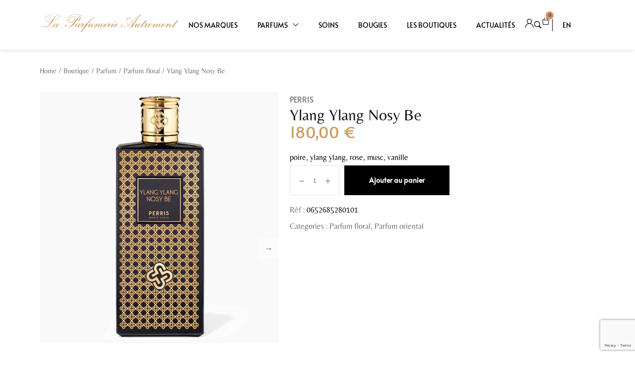

--- FILE ---
content_type: text/html; charset=UTF-8
request_url: https://www.parfumerie-autrement.com/produit/ylang-ylang-nosy-be/
body_size: 54344
content:
<!DOCTYPE html>
<html lang="fr-FR">
<head>
    <meta http-equiv="Content-Type" content="text/html; charset=UTF-8" />
    <link rel="profile" href="//gmpg.org/xfn/11">
    <meta name='robots' content='index, follow, max-image-preview:large, max-snippet:-1, max-video-preview:-1' />

<!-- Google Tag Manager for WordPress by gtm4wp.com -->
<script data-cfasync="false" data-pagespeed-no-defer>
	var gtm4wp_datalayer_name = "dataLayer";
	var dataLayer = dataLayer || [];
	const gtm4wp_use_sku_instead = false;
	const gtm4wp_currency = 'EUR';
	const gtm4wp_product_per_impression = 10;
	const gtm4wp_clear_ecommerce = false;
	const gtm4wp_datalayer_max_timeout = 2000;
</script>
<!-- End Google Tag Manager for WordPress by gtm4wp.com --><meta name="viewport" content="user-scalable=no, width=device-width, initial-scale=1.0"><meta name="apple-mobile-web-app-capable" content="yes">
	<!-- This site is optimized with the Yoast SEO plugin v26.7 - https://yoast.com/wordpress/plugins/seo/ -->
	<title>Ylang Ylang Nosy Be - La Parfumerie Autrement</title>
	<link rel="canonical" href="https://www.parfumerie-autrement.com/produit/ylang-ylang-nosy-be/" />
	<meta property="og:locale" content="fr_FR" />
	<meta property="og:type" content="article" />
	<meta property="og:title" content="Ylang Ylang Nosy Be - La Parfumerie Autrement" />
	<meta property="og:description" content="poire, ylang ylang, rose, musc, vanille" />
	<meta property="og:url" content="https://www.parfumerie-autrement.com/produit/ylang-ylang-nosy-be/" />
	<meta property="og:site_name" content="La Parfumerie Autrement" />
	<meta property="article:modified_time" content="2025-12-30T16:33:54+00:00" />
	<meta name="twitter:card" content="summary_large_image" />
	<meta name="twitter:image" content="https://www.parfumerie-autrement.com/wp-content/uploads/2024/12/blackcollectionylingylangnosybe100mlcopia_7e3b518f-12b7-4c87-abbd-d257efb15f29_600x.webp" />
	<meta name="twitter:label1" content="Durée de lecture estimée" />
	<meta name="twitter:data1" content="1 minute" />
	<script type="application/ld+json" class="yoast-schema-graph">{"@context":"https://schema.org","@graph":[{"@type":"WebPage","@id":"https://www.parfumerie-autrement.com/produit/ylang-ylang-nosy-be/","url":"https://www.parfumerie-autrement.com/produit/ylang-ylang-nosy-be/","name":"Ylang Ylang Nosy Be - La Parfumerie Autrement","isPartOf":{"@id":"https://www.parfumerie-autrement.com/#website"},"primaryImageOfPage":{"@id":"https://www.parfumerie-autrement.com/produit/ylang-ylang-nosy-be/#primaryimage"},"image":{"@id":"https://www.parfumerie-autrement.com/produit/ylang-ylang-nosy-be/#primaryimage"},"thumbnailUrl":"https://www.parfumerie-autrement.com/wp-content/uploads/2024/12/blackcollectionylingylangnosybe100mlcopia_7e3b518f-12b7-4c87-abbd-d257efb15f29_600x.webp","datePublished":"2019-11-22T13:27:53+00:00","dateModified":"2025-12-30T16:33:54+00:00","breadcrumb":{"@id":"https://www.parfumerie-autrement.com/produit/ylang-ylang-nosy-be/#breadcrumb"},"inLanguage":"fr-FR","potentialAction":[{"@type":"ReadAction","target":["https://www.parfumerie-autrement.com/produit/ylang-ylang-nosy-be/"]}]},{"@type":"ImageObject","inLanguage":"fr-FR","@id":"https://www.parfumerie-autrement.com/produit/ylang-ylang-nosy-be/#primaryimage","url":"https://www.parfumerie-autrement.com/wp-content/uploads/2024/12/blackcollectionylingylangnosybe100mlcopia_7e3b518f-12b7-4c87-abbd-d257efb15f29_600x.webp","contentUrl":"https://www.parfumerie-autrement.com/wp-content/uploads/2024/12/blackcollectionylingylangnosybe100mlcopia_7e3b518f-12b7-4c87-abbd-d257efb15f29_600x.webp"},{"@type":"BreadcrumbList","@id":"https://www.parfumerie-autrement.com/produit/ylang-ylang-nosy-be/#breadcrumb","itemListElement":[{"@type":"ListItem","position":1,"name":"Accueil","item":"https://www.parfumerie-autrement.com/"},{"@type":"ListItem","position":2,"name":"Boutique","item":"https://www.parfumerie-autrement.com/boutique/"},{"@type":"ListItem","position":3,"name":"Ylang Ylang Nosy Be"}]},{"@type":"WebSite","@id":"https://www.parfumerie-autrement.com/#website","url":"https://www.parfumerie-autrement.com/","name":"La Parfumerie Autrement Bayonne","description":"Sélection de parfums et soins","publisher":{"@id":"https://www.parfumerie-autrement.com/#organization"},"potentialAction":[{"@type":"SearchAction","target":{"@type":"EntryPoint","urlTemplate":"https://www.parfumerie-autrement.com/?s={search_term_string}"},"query-input":{"@type":"PropertyValueSpecification","valueRequired":true,"valueName":"search_term_string"}}],"inLanguage":"fr-FR"},{"@type":"Organization","@id":"https://www.parfumerie-autrement.com/#organization","name":"La Parfumerie Autrement Bayonne","url":"https://www.parfumerie-autrement.com/","logo":{"@type":"ImageObject","inLanguage":"fr-FR","@id":"https://www.parfumerie-autrement.com/#/schema/logo/image/","url":"https://www.parfumerie-autrement.com/wp-content/uploads/2022/05/logo.png","contentUrl":"https://www.parfumerie-autrement.com/wp-content/uploads/2022/05/logo.png","width":763,"height":111,"caption":"La Parfumerie Autrement Bayonne"},"image":{"@id":"https://www.parfumerie-autrement.com/#/schema/logo/image/"}}]}</script>
	<!-- / Yoast SEO plugin. -->


<link rel="alternate" type="application/rss+xml" title="La Parfumerie Autrement &raquo; Flux" href="https://www.parfumerie-autrement.com/feed/" />
<link rel="alternate" type="application/rss+xml" title="La Parfumerie Autrement &raquo; Flux des commentaires" href="https://www.parfumerie-autrement.com/comments/feed/" />
<link rel="alternate" title="oEmbed (JSON)" type="application/json+oembed" href="https://www.parfumerie-autrement.com/wp-json/oembed/1.0/embed?url=https%3A%2F%2Fwww.parfumerie-autrement.com%2Fproduit%2Fylang-ylang-nosy-be%2F" />
<link rel="alternate" title="oEmbed (XML)" type="text/xml+oembed" href="https://www.parfumerie-autrement.com/wp-json/oembed/1.0/embed?url=https%3A%2F%2Fwww.parfumerie-autrement.com%2Fproduit%2Fylang-ylang-nosy-be%2F&#038;format=xml" />
<style id='wp-img-auto-sizes-contain-inline-css' type='text/css'>
img:is([sizes=auto i],[sizes^="auto," i]){contain-intrinsic-size:3000px 1500px}
/*# sourceURL=wp-img-auto-sizes-contain-inline-css */
</style>
<style id='wp-emoji-styles-inline-css' type='text/css'>

	img.wp-smiley, img.emoji {
		display: inline !important;
		border: none !important;
		box-shadow: none !important;
		height: 1em !important;
		width: 1em !important;
		margin: 0 0.07em !important;
		vertical-align: -0.1em !important;
		background: none !important;
		padding: 0 !important;
	}
/*# sourceURL=wp-emoji-styles-inline-css */
</style>
<link rel='stylesheet' id='wp-block-library-css' href='https://www.parfumerie-autrement.com/wp-includes/css/dist/block-library/style.min.css?ver=6.9' type='text/css' media='all' />
<style id='wp-block-library-theme-inline-css' type='text/css'>
.wp-block-audio :where(figcaption){color:#555;font-size:13px;text-align:center}.is-dark-theme .wp-block-audio :where(figcaption){color:#ffffffa6}.wp-block-audio{margin:0 0 1em}.wp-block-code{border:1px solid #ccc;border-radius:4px;font-family:Menlo,Consolas,monaco,monospace;padding:.8em 1em}.wp-block-embed :where(figcaption){color:#555;font-size:13px;text-align:center}.is-dark-theme .wp-block-embed :where(figcaption){color:#ffffffa6}.wp-block-embed{margin:0 0 1em}.blocks-gallery-caption{color:#555;font-size:13px;text-align:center}.is-dark-theme .blocks-gallery-caption{color:#ffffffa6}:root :where(.wp-block-image figcaption){color:#555;font-size:13px;text-align:center}.is-dark-theme :root :where(.wp-block-image figcaption){color:#ffffffa6}.wp-block-image{margin:0 0 1em}.wp-block-pullquote{border-bottom:4px solid;border-top:4px solid;color:currentColor;margin-bottom:1.75em}.wp-block-pullquote :where(cite),.wp-block-pullquote :where(footer),.wp-block-pullquote__citation{color:currentColor;font-size:.8125em;font-style:normal;text-transform:uppercase}.wp-block-quote{border-left:.25em solid;margin:0 0 1.75em;padding-left:1em}.wp-block-quote cite,.wp-block-quote footer{color:currentColor;font-size:.8125em;font-style:normal;position:relative}.wp-block-quote:where(.has-text-align-right){border-left:none;border-right:.25em solid;padding-left:0;padding-right:1em}.wp-block-quote:where(.has-text-align-center){border:none;padding-left:0}.wp-block-quote.is-large,.wp-block-quote.is-style-large,.wp-block-quote:where(.is-style-plain){border:none}.wp-block-search .wp-block-search__label{font-weight:700}.wp-block-search__button{border:1px solid #ccc;padding:.375em .625em}:where(.wp-block-group.has-background){padding:1.25em 2.375em}.wp-block-separator.has-css-opacity{opacity:.4}.wp-block-separator{border:none;border-bottom:2px solid;margin-left:auto;margin-right:auto}.wp-block-separator.has-alpha-channel-opacity{opacity:1}.wp-block-separator:not(.is-style-wide):not(.is-style-dots){width:100px}.wp-block-separator.has-background:not(.is-style-dots){border-bottom:none;height:1px}.wp-block-separator.has-background:not(.is-style-wide):not(.is-style-dots){height:2px}.wp-block-table{margin:0 0 1em}.wp-block-table td,.wp-block-table th{word-break:normal}.wp-block-table :where(figcaption){color:#555;font-size:13px;text-align:center}.is-dark-theme .wp-block-table :where(figcaption){color:#ffffffa6}.wp-block-video :where(figcaption){color:#555;font-size:13px;text-align:center}.is-dark-theme .wp-block-video :where(figcaption){color:#ffffffa6}.wp-block-video{margin:0 0 1em}:root :where(.wp-block-template-part.has-background){margin-bottom:0;margin-top:0;padding:1.25em 2.375em}
/*# sourceURL=/wp-includes/css/dist/block-library/theme.min.css */
</style>
<style id='classic-theme-styles-inline-css' type='text/css'>
/*! This file is auto-generated */
.wp-block-button__link{color:#fff;background-color:#32373c;border-radius:9999px;box-shadow:none;text-decoration:none;padding:calc(.667em + 2px) calc(1.333em + 2px);font-size:1.125em}.wp-block-file__button{background:#32373c;color:#fff;text-decoration:none}
/*# sourceURL=/wp-includes/css/classic-themes.min.css */
</style>
<style id='global-styles-inline-css' type='text/css'>
:root{--wp--preset--aspect-ratio--square: 1;--wp--preset--aspect-ratio--4-3: 4/3;--wp--preset--aspect-ratio--3-4: 3/4;--wp--preset--aspect-ratio--3-2: 3/2;--wp--preset--aspect-ratio--2-3: 2/3;--wp--preset--aspect-ratio--16-9: 16/9;--wp--preset--aspect-ratio--9-16: 9/16;--wp--preset--color--black: #000000;--wp--preset--color--cyan-bluish-gray: #abb8c3;--wp--preset--color--white: #ffffff;--wp--preset--color--pale-pink: #f78da7;--wp--preset--color--vivid-red: #cf2e2e;--wp--preset--color--luminous-vivid-orange: #ff6900;--wp--preset--color--luminous-vivid-amber: #fcb900;--wp--preset--color--light-green-cyan: #7bdcb5;--wp--preset--color--vivid-green-cyan: #00d084;--wp--preset--color--pale-cyan-blue: #8ed1fc;--wp--preset--color--vivid-cyan-blue: #0693e3;--wp--preset--color--vivid-purple: #9b51e0;--wp--preset--color--zumma-theme-primary: #BC8157;--wp--preset--color--zumma-theme-secondary: #212121;--wp--preset--color--strong-magenta: #a156b4;--wp--preset--color--light-grayish-magenta: #d0a5db;--wp--preset--color--very-light-gray: #eee;--wp--preset--color--very-dark-gray: #444;--wp--preset--gradient--vivid-cyan-blue-to-vivid-purple: linear-gradient(135deg,rgb(6,147,227) 0%,rgb(155,81,224) 100%);--wp--preset--gradient--light-green-cyan-to-vivid-green-cyan: linear-gradient(135deg,rgb(122,220,180) 0%,rgb(0,208,130) 100%);--wp--preset--gradient--luminous-vivid-amber-to-luminous-vivid-orange: linear-gradient(135deg,rgb(252,185,0) 0%,rgb(255,105,0) 100%);--wp--preset--gradient--luminous-vivid-orange-to-vivid-red: linear-gradient(135deg,rgb(255,105,0) 0%,rgb(207,46,46) 100%);--wp--preset--gradient--very-light-gray-to-cyan-bluish-gray: linear-gradient(135deg,rgb(238,238,238) 0%,rgb(169,184,195) 100%);--wp--preset--gradient--cool-to-warm-spectrum: linear-gradient(135deg,rgb(74,234,220) 0%,rgb(151,120,209) 20%,rgb(207,42,186) 40%,rgb(238,44,130) 60%,rgb(251,105,98) 80%,rgb(254,248,76) 100%);--wp--preset--gradient--blush-light-purple: linear-gradient(135deg,rgb(255,206,236) 0%,rgb(152,150,240) 100%);--wp--preset--gradient--blush-bordeaux: linear-gradient(135deg,rgb(254,205,165) 0%,rgb(254,45,45) 50%,rgb(107,0,62) 100%);--wp--preset--gradient--luminous-dusk: linear-gradient(135deg,rgb(255,203,112) 0%,rgb(199,81,192) 50%,rgb(65,88,208) 100%);--wp--preset--gradient--pale-ocean: linear-gradient(135deg,rgb(255,245,203) 0%,rgb(182,227,212) 50%,rgb(51,167,181) 100%);--wp--preset--gradient--electric-grass: linear-gradient(135deg,rgb(202,248,128) 0%,rgb(113,206,126) 100%);--wp--preset--gradient--midnight: linear-gradient(135deg,rgb(2,3,129) 0%,rgb(40,116,252) 100%);--wp--preset--font-size--small: 13px;--wp--preset--font-size--medium: 20px;--wp--preset--font-size--large: 36px;--wp--preset--font-size--x-large: 42px;--wp--preset--spacing--20: 0.44rem;--wp--preset--spacing--30: 0.67rem;--wp--preset--spacing--40: 1rem;--wp--preset--spacing--50: 1.5rem;--wp--preset--spacing--60: 2.25rem;--wp--preset--spacing--70: 3.38rem;--wp--preset--spacing--80: 5.06rem;--wp--preset--shadow--natural: 6px 6px 9px rgba(0, 0, 0, 0.2);--wp--preset--shadow--deep: 12px 12px 50px rgba(0, 0, 0, 0.4);--wp--preset--shadow--sharp: 6px 6px 0px rgba(0, 0, 0, 0.2);--wp--preset--shadow--outlined: 6px 6px 0px -3px rgb(255, 255, 255), 6px 6px rgb(0, 0, 0);--wp--preset--shadow--crisp: 6px 6px 0px rgb(0, 0, 0);}:where(.is-layout-flex){gap: 0.5em;}:where(.is-layout-grid){gap: 0.5em;}body .is-layout-flex{display: flex;}.is-layout-flex{flex-wrap: wrap;align-items: center;}.is-layout-flex > :is(*, div){margin: 0;}body .is-layout-grid{display: grid;}.is-layout-grid > :is(*, div){margin: 0;}:where(.wp-block-columns.is-layout-flex){gap: 2em;}:where(.wp-block-columns.is-layout-grid){gap: 2em;}:where(.wp-block-post-template.is-layout-flex){gap: 1.25em;}:where(.wp-block-post-template.is-layout-grid){gap: 1.25em;}.has-black-color{color: var(--wp--preset--color--black) !important;}.has-cyan-bluish-gray-color{color: var(--wp--preset--color--cyan-bluish-gray) !important;}.has-white-color{color: var(--wp--preset--color--white) !important;}.has-pale-pink-color{color: var(--wp--preset--color--pale-pink) !important;}.has-vivid-red-color{color: var(--wp--preset--color--vivid-red) !important;}.has-luminous-vivid-orange-color{color: var(--wp--preset--color--luminous-vivid-orange) !important;}.has-luminous-vivid-amber-color{color: var(--wp--preset--color--luminous-vivid-amber) !important;}.has-light-green-cyan-color{color: var(--wp--preset--color--light-green-cyan) !important;}.has-vivid-green-cyan-color{color: var(--wp--preset--color--vivid-green-cyan) !important;}.has-pale-cyan-blue-color{color: var(--wp--preset--color--pale-cyan-blue) !important;}.has-vivid-cyan-blue-color{color: var(--wp--preset--color--vivid-cyan-blue) !important;}.has-vivid-purple-color{color: var(--wp--preset--color--vivid-purple) !important;}.has-black-background-color{background-color: var(--wp--preset--color--black) !important;}.has-cyan-bluish-gray-background-color{background-color: var(--wp--preset--color--cyan-bluish-gray) !important;}.has-white-background-color{background-color: var(--wp--preset--color--white) !important;}.has-pale-pink-background-color{background-color: var(--wp--preset--color--pale-pink) !important;}.has-vivid-red-background-color{background-color: var(--wp--preset--color--vivid-red) !important;}.has-luminous-vivid-orange-background-color{background-color: var(--wp--preset--color--luminous-vivid-orange) !important;}.has-luminous-vivid-amber-background-color{background-color: var(--wp--preset--color--luminous-vivid-amber) !important;}.has-light-green-cyan-background-color{background-color: var(--wp--preset--color--light-green-cyan) !important;}.has-vivid-green-cyan-background-color{background-color: var(--wp--preset--color--vivid-green-cyan) !important;}.has-pale-cyan-blue-background-color{background-color: var(--wp--preset--color--pale-cyan-blue) !important;}.has-vivid-cyan-blue-background-color{background-color: var(--wp--preset--color--vivid-cyan-blue) !important;}.has-vivid-purple-background-color{background-color: var(--wp--preset--color--vivid-purple) !important;}.has-black-border-color{border-color: var(--wp--preset--color--black) !important;}.has-cyan-bluish-gray-border-color{border-color: var(--wp--preset--color--cyan-bluish-gray) !important;}.has-white-border-color{border-color: var(--wp--preset--color--white) !important;}.has-pale-pink-border-color{border-color: var(--wp--preset--color--pale-pink) !important;}.has-vivid-red-border-color{border-color: var(--wp--preset--color--vivid-red) !important;}.has-luminous-vivid-orange-border-color{border-color: var(--wp--preset--color--luminous-vivid-orange) !important;}.has-luminous-vivid-amber-border-color{border-color: var(--wp--preset--color--luminous-vivid-amber) !important;}.has-light-green-cyan-border-color{border-color: var(--wp--preset--color--light-green-cyan) !important;}.has-vivid-green-cyan-border-color{border-color: var(--wp--preset--color--vivid-green-cyan) !important;}.has-pale-cyan-blue-border-color{border-color: var(--wp--preset--color--pale-cyan-blue) !important;}.has-vivid-cyan-blue-border-color{border-color: var(--wp--preset--color--vivid-cyan-blue) !important;}.has-vivid-purple-border-color{border-color: var(--wp--preset--color--vivid-purple) !important;}.has-vivid-cyan-blue-to-vivid-purple-gradient-background{background: var(--wp--preset--gradient--vivid-cyan-blue-to-vivid-purple) !important;}.has-light-green-cyan-to-vivid-green-cyan-gradient-background{background: var(--wp--preset--gradient--light-green-cyan-to-vivid-green-cyan) !important;}.has-luminous-vivid-amber-to-luminous-vivid-orange-gradient-background{background: var(--wp--preset--gradient--luminous-vivid-amber-to-luminous-vivid-orange) !important;}.has-luminous-vivid-orange-to-vivid-red-gradient-background{background: var(--wp--preset--gradient--luminous-vivid-orange-to-vivid-red) !important;}.has-very-light-gray-to-cyan-bluish-gray-gradient-background{background: var(--wp--preset--gradient--very-light-gray-to-cyan-bluish-gray) !important;}.has-cool-to-warm-spectrum-gradient-background{background: var(--wp--preset--gradient--cool-to-warm-spectrum) !important;}.has-blush-light-purple-gradient-background{background: var(--wp--preset--gradient--blush-light-purple) !important;}.has-blush-bordeaux-gradient-background{background: var(--wp--preset--gradient--blush-bordeaux) !important;}.has-luminous-dusk-gradient-background{background: var(--wp--preset--gradient--luminous-dusk) !important;}.has-pale-ocean-gradient-background{background: var(--wp--preset--gradient--pale-ocean) !important;}.has-electric-grass-gradient-background{background: var(--wp--preset--gradient--electric-grass) !important;}.has-midnight-gradient-background{background: var(--wp--preset--gradient--midnight) !important;}.has-small-font-size{font-size: var(--wp--preset--font-size--small) !important;}.has-medium-font-size{font-size: var(--wp--preset--font-size--medium) !important;}.has-large-font-size{font-size: var(--wp--preset--font-size--large) !important;}.has-x-large-font-size{font-size: var(--wp--preset--font-size--x-large) !important;}
:where(.wp-block-post-template.is-layout-flex){gap: 1.25em;}:where(.wp-block-post-template.is-layout-grid){gap: 1.25em;}
:where(.wp-block-term-template.is-layout-flex){gap: 1.25em;}:where(.wp-block-term-template.is-layout-grid){gap: 1.25em;}
:where(.wp-block-columns.is-layout-flex){gap: 2em;}:where(.wp-block-columns.is-layout-grid){gap: 2em;}
:root :where(.wp-block-pullquote){font-size: 1.5em;line-height: 1.6;}
/*# sourceURL=global-styles-inline-css */
</style>
<link rel='stylesheet' id='contact-form-7-css' href='https://www.parfumerie-autrement.com/wp-content/plugins/contact-form-7/includes/css/styles.css?ver=6.1.4' type='text/css' media='all' />
<link rel='stylesheet' id='wpa-css-css' href='https://www.parfumerie-autrement.com/wp-content/plugins/honeypot/includes/css/wpa.css?ver=2.3.04' type='text/css' media='all' />
<style id='woocommerce-inline-inline-css' type='text/css'>
.woocommerce form .form-row .required { visibility: visible; }
/*# sourceURL=woocommerce-inline-inline-css */
</style>
<link rel='stylesheet' id='zumma-font-lastudioicon-css' href='https://www.parfumerie-autrement.com/wp-content/themes/zumma/assets/css/lastudioicon.min.css?ver=1.0.4' type='text/css' media='all' />
<link rel='stylesheet' id='zumma-theme-css' href='https://www.parfumerie-autrement.com/wp-content/themes/zumma/style.min.css?ver=1.0.4' type='text/css' media='all' />
<link rel='stylesheet' id='zumma-woocommerce-css' href='https://www.parfumerie-autrement.com/wp-content/themes/zumma/assets/css/woocommerce.min.css?ver=1.0.4' type='text/css' media='all' />
<style id='zumma-woocommerce-inline-css' type='text/css'>
.lds-ripple{display:inline-block;position:relative;width:64px;height:64px}.lds-ripple div{position:absolute;border:4px solid #fff;opacity:1;border-radius:50%;animation:lds-ripple 1s cubic-bezier(0, 0.2, 0.8, 1) infinite}.lds-ripple div:nth-child(2){animation-delay:-0.5s}@keyframes lds-ripple{0%{top:28px;left:28px;width:0;height:0;opacity:1}100%{top:-1px;left:-1px;width:58px;height:58px;opacity:0}}.site-loading .la-image-loading{opacity:1;visibility:visible}.la-image-loading.spinner-custom .content img{width:150px;margin:0 auto}.la-image-loading{opacity:0;position:fixed;left:0;top:0;right:0;bottom:0;overflow:hidden;transition:all .3s ease-in-out;visibility:hidden;z-index:9;background-color:#fff;color:#181818}.la-image-loading .content{position:absolute;top:50%;left:50%;transform:translate(-50%,-50%);display:-ms-flexbox;display:flex;-ms-flex-wrap:wrap;flex-flow:column wrap;-webkit-flex-flow:column wrap;justify-content:center;-webkit-justify-content:center;align-items:center;-webkit-align-items:center}.la-loader.spinner1{width:40px;height:40px;margin:5px;display:block;box-shadow:0 0 20px 0 rgba(0, 0, 0, 0.15);animation:la-rotateplane 1.2s infinite ease-in-out;border-radius:3px}.la-loader.spinner2{width:40px;height:40px;margin:5px;box-shadow:0 0 20px 0 rgba(0, 0, 0, 0.15);border-radius:100%;animation:la-scaleout 1.0s infinite ease-in-out}.la-loader.spinner3{width:70px;text-align:center}.la-loader.spinner3 [class*="bounce"]{width:18px;height:18px;box-shadow:0 0 20px 0 rgba(0, 0, 0, 0.15);border-radius:100%;display:inline-block;animation:la-bouncedelay 1.4s infinite ease-in-out;animation-fill-mode:both}.la-loader.spinner3 .bounce1{animation-delay:-.32s}.la-loader.spinner3 .bounce2{animation-delay:-.16s}.la-loader.spinner4{margin:5px;width:40px;height:40px;text-align:center;animation:la-rotate 2.0s infinite linear}.la-loader.spinner4 [class*="dot"]{width:60%;height:60%;display:inline-block;position:absolute;top:0;border-radius:100%;animation:la-bounce 2.0s infinite ease-in-out;box-shadow:0 0 20px 0 rgba(0, 0, 0, 0.15)}.la-loader.spinner4 .dot2{top:auto;bottom:0;animation-delay:-1.0s}.la-loader.spinner5{margin:5px;width:40px;height:40px}.la-loader.spinner5 div{width:33%;height:33%;float:left;animation:la-cubeGridScaleDelay 1.3s infinite ease-in-out}.la-loader.spinner5 div:nth-child(1), .la-loader.spinner5 div:nth-child(5), .la-loader.spinner5 div:nth-child(9){animation-delay:.2s}.la-loader.spinner5 div:nth-child(2), .la-loader.spinner5 div:nth-child(6){animation-delay:.3s}.la-loader.spinner5 div:nth-child(3){animation-delay:.4s}.la-loader.spinner5 div:nth-child(4), .la-loader.spinner5 div:nth-child(8){animation-delay:.1s}.la-loader.spinner5 div:nth-child(7){animation-delay:0s}@keyframes la-rotateplane{0%{transform:perspective(120px) rotateX(0deg) rotateY(0deg)}50%{transform:perspective(120px) rotateX(-180.1deg) rotateY(0deg)}100%{transform:perspective(120px) rotateX(-180deg) rotateY(-179.9deg)}}@keyframes la-scaleout{0%{transform:scale(0)}100%{transform:scale(1);opacity:0}}@keyframes la-bouncedelay{0%, 80%, 100%{transform:scale(0)}40%{transform:scale(1)}}@keyframes la-rotate{100%{transform:rotate(360deg)}}@keyframes la-bounce{0%, 100%{transform:scale(0)}50%{transform:scale(1)}}@keyframes la-cubeGridScaleDelay{0%{transform:scale3d(1, 1, 1)}35%{transform:scale3d(0, 0, 1)}70%{transform:scale3d(1, 1, 1)}100%{transform:scale3d(1, 1, 1)}}.la-loader.spinner1,.la-loader.spinner2,.la-loader.spinner3 [class*="bounce"],.la-loader.spinner4 [class*="dot"],.la-loader.spinner5 div{background-color:var(--theme-primary-color, #F55555)}.la-loader-ss{width:200px;display:block;height:2px;background-color:#D8D8D8;margin-top:20px;position:relative;text-align:center}.la-loader-ss:before{content:'';position:absolute;left:0;top:0;height:100%;background-color:var(--theme-primary-color, #F55555);width:var(--theme-loading-progress, 0%)}.la-loader-ss:after{content:attr(data-progress-text);font-size:14px;padding-top:10px}.body-loaded .la-loader-ss:after{content:'100%'}.body-loaded .la-loader-ss:before{width:100%}.site-loading.body-loaded .la-loader-ss:after{content:'0%'}.site-loading.body-loaded .la-loader-ss:before{width:0}.isPageSpeed .la-image-loading,body > div.pace{display:none;visibility:hidden;content-visibility:hidden}body:not(.dom-completely-loaded) .elementor-top-section ~ .elementor-top-section{background-image:none !important}.isPageSpeed .lakit-site-wrapper > [data-elementor-type]:nth-child(2) .elementor-top-section + .elementor-top-section ~ .elementor-top-section,.isPageSpeed .elementor-location-footer{content-visibility:hidden;visibility:hidden;margin:0;padding:0}.isPageSpeed body:not(.dom-completely-loaded) .lakit-logo .lakit-logo__t{display:none !important}.isPageSpeed body:not(.dom-completely-loaded) .lakit-logo .lakit-logo__n{display:inherit !important}
/*# sourceURL=zumma-woocommerce-inline-css */
</style>
<link rel='stylesheet' id='lastudio-kit-base-css' href='https://www.parfumerie-autrement.com/wp-content/plugins/lastudio-element-kit/assets/css/lastudio-kit-base.min.css?ver=1.6.0' type='text/css' media='all' />
<link rel='stylesheet' id='lastudio-kit-woocommerce-css' href='https://www.parfumerie-autrement.com/wp-content/plugins/lastudio-element-kit/assets/css/lastudio-kit-woocommerce.min.css?ver=1.6.0' type='text/css' media='all' />
<link rel='stylesheet' id='lakit-search-css' href='https://www.parfumerie-autrement.com/wp-content/plugins/lastudio-element-kit/assets/css/addons/search.min.css?ver=1.6.0' type='text/css' media='all' />
<link rel='stylesheet' id='swiper-css' href='https://www.parfumerie-autrement.com/wp-content/plugins/elementor/assets/lib/swiper/v8/css/swiper.min.css?ver=8.4.5' type='text/css' media='all' />
<link rel='stylesheet' id='e-swiper-css' href='https://www.parfumerie-autrement.com/wp-content/plugins/elementor/assets/css/conditionals/e-swiper.min.css?ver=3.34.2' type='text/css' media='all' />
<link rel='stylesheet' id='e-sticky-css' href='https://www.parfumerie-autrement.com/wp-content/plugins/elementor-pro/assets/css/modules/sticky.min.css?ver=3.34.1' type='text/css' media='all' />
<link rel='stylesheet' id='elementor-frontend-css' href='https://www.parfumerie-autrement.com/wp-content/uploads/elementor/css/custom-frontend.min.css?ver=1768953763' type='text/css' media='all' />
<style id='elementor-frontend-inline-css' type='text/css'>
[class*=col-mob-],[class*=col-tabp-],[class*=col-tab-],[class*=col-lap-],[class*=col-desk-]{--gw:inherit;--gfw:0 0 var(--gw);position:relative;min-height:1px;padding:10px;box-sizing:border-box;width:100%;flex:var(--gfw);max-width:var(--gw)}.col-mob-1{--gw:calc(100%/1)}.col-mob-2{--gw:calc(100%/2)}.col-mob-3{--gw:calc(100%/3)}.col-mob-4{--gw:calc(100%/4)}.col-mob-5{--gw:calc(100%/5)}.col-mob-6{--gw:calc(100%/6)}.col-mob-7{--gw:calc(100%/7)}.col-mob-8{--gw:calc(100%/8)}.col-mob-9{--gw:calc(100%/9)}.col-mob-10{--gw:calc(100%/10)}@media(min-width:768px){.col-tabp-1{--gw:calc(100%/1)}.col-tabp-2{--gw:calc(100%/2)}.col-tabp-3{--gw:calc(100%/3)}.col-tabp-4{--gw:calc(100%/4)}.col-tabp-5{--gw:calc(100%/5)}.col-tabp-6{--gw:calc(100%/6)}.col-tabp-7{--gw:calc(100%/7)}.col-tabp-8{--gw:calc(100%/8)}.col-tabp-9{--gw:calc(100%/9)}.col-tabp-10{--gw:calc(100%/10)}}@media(min-width:992px){.col-tab-1{--gw:calc(100%/1)}.col-tab-2{--gw:calc(100%/2)}.col-tab-3{--gw:calc(100%/3)}.col-tab-4{--gw:calc(100%/4)}.col-tab-5{--gw:calc(100%/5)}.col-tab-6{--gw:calc(100%/6)}.col-tab-7{--gw:calc(100%/7)}.col-tab-8{--gw:calc(100%/8)}.col-tab-9{--gw:calc(100%/9)}.col-tab-10{--gw:calc(100%/10)}}@media(min-width:1280px){.col-lap-1{--gw:calc(100%/1)}.col-lap-2{--gw:calc(100%/2)}.col-lap-3{--gw:calc(100%/3)}.col-lap-4{--gw:calc(100%/4)}.col-lap-5{--gw:calc(100%/5)}.col-lap-6{--gw:calc(100%/6)}.col-lap-7{--gw:calc(100%/7)}.col-lap-8{--gw:calc(100%/8)}.col-lap-9{--gw:calc(100%/9)}.col-lap-10{--gw:calc(100%/10)}}@media(min-width:1600px){.col-desk-1{--gw:calc(100%/1)}.col-desk-2{--gw:calc(100%/2)}.col-desk-3{--gw:calc(100%/3)}.col-desk-4{--gw:calc(100%/4)}.col-desk-5{--gw:calc(100%/5)}.col-desk-6{--gw:calc(100%/6)}.col-desk-7{--gw:calc(100%/7)}.col-desk-8{--gw:calc(100%/8)}.col-desk-9{--gw:calc(100%/9)}.col-desk-10{--gw:calc(100%/10)}}@media(max-width:1599px){.elementor-element.lakit-col-width-auto-laptop{width:auto!important}.elementor-element.lakit-col-width-auto-laptop.lakit-col-align-left{margin-right:auto}.elementor-element.lakit-col-width-auto-laptop.lakit-col-align-right{margin-left:auto}.elementor-element.lakit-col-width-auto-laptop.lakit-col-align-center{margin-left:auto;margin-right:auto}}@media(max-width:1279px){.elementor-element.lakit-col-width-auto-tablet{width:auto!important}.elementor-element.lakit-col-width-auto-tablet.lakit-col-align-left{margin-right:auto}.elementor-element.lakit-col-width-auto-tablet.lakit-col-align-right{margin-left:auto}.elementor-element.lakit-col-width-auto-tablet.lakit-col-align-center{margin-left:auto;margin-right:auto}}@media(max-width:991px){.elementor-element.lakit-col-width-auto-mobile_extra{width:auto!important}.elementor-element.lakit-col-width-auto-mobile_extra.lakit-col-align-left{margin-right:auto}.elementor-element.lakit-col-width-auto-mobile_extra.lakit-col-align-right{margin-left:auto}.elementor-element.lakit-col-width-auto-mobile_extra.lakit-col-align-center{margin-left:auto;margin-right:auto}}@media(max-width:767px){.elementor-element.lakit-col-width-auto-mobile{width:auto!important}.elementor-element.lakit-col-width-auto-mobile.lakit-col-align-left{margin-right:auto}.elementor-element.lakit-col-width-auto-mobile.lakit-col-align-right{margin-left:auto}.elementor-element.lakit-col-width-auto-mobile.lakit-col-align-center{margin-left:auto;margin-right:auto}}
/*# sourceURL=elementor-frontend-inline-css */
</style>
<link rel='stylesheet' id='widget-heading-css' href='https://www.parfumerie-autrement.com/wp-content/plugins/elementor/assets/css/widget-heading.min.css?ver=3.34.2' type='text/css' media='all' />
<link rel='stylesheet' id='widget-icon-list-css' href='https://www.parfumerie-autrement.com/wp-content/uploads/elementor/css/custom-widget-icon-list.min.css?ver=1768953766' type='text/css' media='all' />
<link rel='stylesheet' id='widget-image-css' href='https://www.parfumerie-autrement.com/wp-content/plugins/elementor/assets/css/widget-image.min.css?ver=3.34.2' type='text/css' media='all' />
<link rel='stylesheet' id='lakit-breadcrumbs-css' href='https://www.parfumerie-autrement.com/wp-content/plugins/lastudio-element-kit/assets/css/addons/breadcrumbs.css?ver=1.6.0' type='text/css' media='all' />
<link rel='stylesheet' id='photoswipe-css' href='https://www.parfumerie-autrement.com/wp-content/plugins/woocommerce/assets/css/photoswipe/photoswipe.min.css?ver=10.4.3' type='text/css' media='all' />
<link rel='stylesheet' id='photoswipe-default-skin-css' href='https://www.parfumerie-autrement.com/wp-content/plugins/woocommerce/assets/css/photoswipe/default-skin/default-skin.min.css?ver=10.4.3' type='text/css' media='all' />
<link rel='stylesheet' id='woocommerce_prettyPhoto_css-css' href='https://www.parfumerie-autrement.com/wp-content/plugins/woocommerce/assets/css/prettyPhoto.css?ver=10.4.3' type='text/css' media='all' />
<link rel='stylesheet' id='elementor-icons-css' href='https://www.parfumerie-autrement.com/wp-content/plugins/elementor/assets/lib/eicons/css/elementor-icons.min.css?ver=5.46.0' type='text/css' media='all' />
<link rel='stylesheet' id='elementor-post-8-css' href='https://www.parfumerie-autrement.com/wp-content/uploads/elementor/css/post-8.css?ver=1768953765' type='text/css' media='all' />
<link rel='stylesheet' id='elementor-post-200-css' href='https://www.parfumerie-autrement.com/wp-content/uploads/elementor/css/post-200.css?ver=1768953765' type='text/css' media='all' />
<link rel='stylesheet' id='elementor-post-483-css' href='https://www.parfumerie-autrement.com/wp-content/uploads/elementor/css/post-483.css?ver=1768953765' type='text/css' media='all' />
<link rel='stylesheet' id='elementor-post-4961-css' href='https://www.parfumerie-autrement.com/wp-content/uploads/elementor/css/post-4961.css?ver=1768953777' type='text/css' media='all' />
<link rel='stylesheet' id='select2-css' href='https://www.parfumerie-autrement.com/wp-content/plugins/woocommerce/assets/css/select2.css?ver=10.4.3' type='text/css' media='all' />
<link rel='stylesheet' id='zumma-child-style-css' href='https://www.parfumerie-autrement.com/wp-content/themes/zumma-child/style.css?ver=1.0.0' type='text/css' media='all' />
<link rel='stylesheet' id='elementor-gf-local-alata-css' href='https://www.parfumerie-autrement.com/wp-content/uploads/elementor/google-fonts/css/alata.css?ver=1742256119' type='text/css' media='all' />
<link rel='stylesheet' id='elementor-gf-local-roboto-css' href='https://www.parfumerie-autrement.com/wp-content/uploads/elementor/google-fonts/css/roboto.css?ver=1742256128' type='text/css' media='all' />
<link rel='stylesheet' id='elementor-gf-local-belleza-css' href='https://www.parfumerie-autrement.com/wp-content/uploads/elementor/google-fonts/css/belleza.css?ver=1742256128' type='text/css' media='all' />
<link rel='stylesheet' id='elementor-icons-dlicon-css' href='https://www.parfumerie-autrement.com/wp-content/plugins/lastudio-element-kit/includes/extensions/elementor/assets/css/dlicon.css?ver=1.0.0' type='text/css' media='all' />
<link rel='stylesheet' id='elementor-icons-shared-0-css' href='https://www.parfumerie-autrement.com/wp-content/plugins/elementor/assets/lib/font-awesome/css/fontawesome.min.css?ver=5.15.3' type='text/css' media='all' />
<link rel='stylesheet' id='elementor-icons-fa-brands-css' href='https://www.parfumerie-autrement.com/wp-content/plugins/elementor/assets/lib/font-awesome/css/brands.min.css?ver=5.15.3' type='text/css' media='all' />
<script type="text/javascript" src="https://www.parfumerie-autrement.com/wp-includes/js/jquery/jquery.min.js?ver=3.7.1" id="jquery-core-js"></script>
<script type="text/javascript" src="https://www.parfumerie-autrement.com/wp-includes/js/jquery/jquery-migrate.min.js?ver=3.4.1" id="jquery-migrate-js"></script>
<script type="text/javascript" src="https://www.parfumerie-autrement.com/wp-content/plugins/woocommerce/assets/js/jquery-blockui/jquery.blockUI.min.js?ver=2.7.0-wc.10.4.3" id="wc-jquery-blockui-js" defer="defer" data-wp-strategy="defer"></script>
<script type="text/javascript" id="wc-add-to-cart-js-extra">
/* <![CDATA[ */
var wc_add_to_cart_params = {"ajax_url":"/wp-admin/admin-ajax.php","wc_ajax_url":"/?wc-ajax=%%endpoint%%","i18n_view_cart":"Voir le panier","cart_url":"https://www.parfumerie-autrement.com/panier/","is_cart":"","cart_redirect_after_add":"no"};
//# sourceURL=wc-add-to-cart-js-extra
/* ]]> */
</script>
<script type="text/javascript" src="https://www.parfumerie-autrement.com/wp-content/plugins/woocommerce/assets/js/frontend/add-to-cart.min.js?ver=10.4.3" id="wc-add-to-cart-js" defer="defer" data-wp-strategy="defer"></script>
<script type="text/javascript" src="https://www.parfumerie-autrement.com/wp-content/plugins/lastudio-element-kit/assets/js/lib/jquery.flexslider.min.js?ver=2.7.2-wc.10.4.3" id="wc-flexslider-js" defer="defer" data-wp-strategy="defer"></script>
<script type="text/javascript" id="wc-single-product-js-extra">
/* <![CDATA[ */
var wc_single_product_params = {"i18n_required_rating_text":"Veuillez s\u00e9lectionner une note","i18n_rating_options":["1\u00a0\u00e9toile sur 5","2\u00a0\u00e9toiles sur 5","3\u00a0\u00e9toiles sur 5","4\u00a0\u00e9toiles sur 5","5\u00a0\u00e9toiles sur 5"],"i18n_product_gallery_trigger_text":"Voir la galerie d\u2019images en plein \u00e9cran","review_rating_required":"yes","flexslider":{"rtl":false,"animation":"slide","smoothHeight":true,"directionNav":false,"controlNav":"thumbnails","slideshow":false,"animationSpeed":500,"animationLoop":false,"allowOneSlide":false},"zoom_enabled":"","zoom_options":[],"photoswipe_enabled":"","photoswipe_options":{"shareEl":false,"closeOnScroll":false,"history":false,"hideAnimationDuration":0,"showAnimationDuration":0},"flexslider_enabled":"1"};
//# sourceURL=wc-single-product-js-extra
/* ]]> */
</script>
<script type="text/javascript" id="wc-single-product-js-before">
/* <![CDATA[ */
try{ wc_single_product_params.flexslider.directionNav=true; wc_single_product_params.flexslider.before = function(slider){ jQuery(document).trigger('lastudiokit/woocommerce/single/init_product_slider', [slider]); } }catch(ex){}
try{wc_single_product_params.flexslider.directionNav=!0,wc_single_product_params.flexslider.start=function(o){jQuery(document).trigger("lastudiokit/woocommerce/single/product-gallery-start-hook",[o]),jQuery(document).trigger("lastudio-kit/woocommerce/single/product-gallery-start-hook",[o])},wc_single_product_params.flexslider.before=function(o){jQuery(".woocommerce-product-gallery").css("opacity",1),jQuery(document).trigger("lastudiokit/woocommerce/single/init_product_slider",[o]),jQuery(document).trigger("lastudio-kit/woocommerce/single/init_product_slider",[o])},wc_single_product_params.flexslider.init=function(o){jQuery(document).trigger("lastudiokit/woocommerce/single/product-gallery-init-hook",[o]),jQuery(document).trigger("lastudio-kit/woocommerce/single/product-gallery-init-hook",[o])}}catch(o){}
//# sourceURL=wc-single-product-js-before
/* ]]> */
</script>
<script type="text/javascript" src="https://www.parfumerie-autrement.com/wp-content/plugins/woocommerce/assets/js/frontend/single-product.min.js?ver=10.4.3" id="wc-single-product-js" defer="defer" data-wp-strategy="defer"></script>
<script type="text/javascript" src="https://www.parfumerie-autrement.com/wp-content/plugins/woocommerce/assets/js/js-cookie/js.cookie.min.js?ver=2.1.4-wc.10.4.3" id="wc-js-cookie-js" data-wp-strategy="defer"></script>
<script type="text/javascript" id="woocommerce-js-extra">
/* <![CDATA[ */
var woocommerce_params = {"ajax_url":"/wp-admin/admin-ajax.php","wc_ajax_url":"/?wc-ajax=%%endpoint%%","i18n_password_show":"Afficher le mot de passe","i18n_password_hide":"Masquer le mot de passe"};
//# sourceURL=woocommerce-js-extra
/* ]]> */
</script>
<script type="text/javascript" src="https://www.parfumerie-autrement.com/wp-content/plugins/woocommerce/assets/js/frontend/woocommerce.min.js?ver=10.4.3" id="woocommerce-js" defer="defer" data-wp-strategy="defer"></script>
<script type="text/javascript" id="wc-cart-fragments-js-extra">
/* <![CDATA[ */
var wc_cart_fragments_params = {"ajax_url":"/wp-admin/admin-ajax.php","wc_ajax_url":"/?wc-ajax=%%endpoint%%","cart_hash_key":"wc_cart_hash_6b8195661c5f83ef1601d95c5226eb56","fragment_name":"wc_fragments_6b8195661c5f83ef1601d95c5226eb56","request_timeout":"5000"};
//# sourceURL=wc-cart-fragments-js-extra
/* ]]> */
</script>
<script type="text/javascript" src="https://www.parfumerie-autrement.com/wp-content/plugins/woocommerce/assets/js/frontend/cart-fragments.min.js?ver=10.4.3" id="wc-cart-fragments-js" defer="defer" data-wp-strategy="defer"></script>
<script type="text/javascript" src="https://www.parfumerie-autrement.com/wp-content/plugins/woocommerce/assets/js/zoom/jquery.zoom.min.js?ver=1.7.21-wc.10.4.3" id="wc-zoom-js" defer="defer" data-wp-strategy="defer"></script>
<script type="text/javascript" src="https://www.parfumerie-autrement.com/wp-content/plugins/woocommerce/assets/js/photoswipe/photoswipe.min.js?ver=4.1.1-wc.10.4.3" id="wc-photoswipe-js" defer="defer" data-wp-strategy="defer"></script>
<script type="text/javascript" src="https://www.parfumerie-autrement.com/wp-content/plugins/woocommerce/assets/js/photoswipe/photoswipe-ui-default.min.js?ver=4.1.1-wc.10.4.3" id="wc-photoswipe-ui-default-js" defer="defer" data-wp-strategy="defer"></script>
<script type="text/javascript" src="https://www.parfumerie-autrement.com/wp-content/plugins/woocommerce/assets/js/selectWoo/selectWoo.full.min.js?ver=1.0.9-wc.10.4.3" id="selectWoo-js" defer="defer" data-wp-strategy="defer"></script>
<script type="text/javascript" id="wc-country-select-js-extra">
/* <![CDATA[ */
var wc_country_select_params = {"countries":"{\"AF\":[],\"AL\":{\"AL-01\":\"Berat\",\"AL-09\":\"Dib\\u00ebr\",\"AL-02\":\"Durr\\u00ebs\",\"AL-03\":\"Elbasan\",\"AL-04\":\"Fier\",\"AL-05\":\"Gjirokast\\u00ebr\",\"AL-06\":\"Kor\\u00e7\\u00eb\",\"AL-07\":\"Kuk\\u00ebs\",\"AL-08\":\"Lezh\\u00eb\",\"AL-10\":\"Shkod\\u00ebr\",\"AL-11\":\"Tirana\",\"AL-12\":\"Vlor\\u00eb\"},\"AO\":{\"BGO\":\"Bengo\",\"BLU\":\"Bengu\\u00e9la\",\"BIE\":\"Bi\\u00e9\",\"CAB\":\"Cabinda\",\"CNN\":\"Kunene\",\"HUA\":\"Huambo\",\"HUI\":\"Huila\",\"CCU\":\"Kwando-Kubango\",\"CNO\":\"Kwanza-Nord\",\"CUS\":\"Kwanza-Sud\",\"LUA\":\"Luanda\",\"LNO\":\"Lunda-Nord\",\"LSU\":\"Lunda-Sud\",\"MAL\":\"Malanje\",\"MOX\":\"Moxico\",\"NAM\":\"Namibe\",\"UIG\":\"U\\u00edge\",\"ZAI\":\"Za\\u00efre\"},\"AR\":{\"C\":\"Ciudad Aut\\u00f3noma de Buenos Aires\",\"B\":\"Buenos Aires\",\"K\":\"Province de Catamarca\",\"H\":\"Province du Chaco\",\"U\":\"Province de Chubut\",\"X\":\"C\\u00f3rdoba\",\"W\":\"Province de Corrientes\",\"E\":\"Entre R\\u00edos\",\"P\":\"Province de Formosa\",\"Y\":\"Province de Jujuy\",\"L\":\"La Pampa\",\"F\":\"La Rioja\",\"M\":\"Mendoza\",\"N\":\"Province de Misiones\",\"Q\":\"Neuqu\\u00e9n\",\"R\":\"R\\u00edo Negro\",\"A\":\"Salta\",\"J\":\"San Juan\",\"D\":\"San Luis\",\"Z\":\"Santa Cruz\",\"S\":\"Santa Fe\",\"G\":\"Province de Santiago del Estero\",\"V\":\"Terre de Feu\",\"T\":\"Tucum\\u00e1n\"},\"AT\":[],\"AU\":{\"ACT\":\"Australian Capital Territory\",\"NSW\":\"New South Wales\",\"NT\":\"Territoire du Nord\",\"QLD\":\"Queensland\",\"SA\":\"South Australia\",\"TAS\":\"Tasmania\",\"VIC\":\"Victoria\",\"WA\":\"Western Australia\"},\"AX\":[],\"BD\":{\"BD-05\":\"Bagerhat\",\"BD-01\":\"Bandarban\",\"BD-02\":\"Barguna\",\"BD-06\":\"Barisal\",\"BD-07\":\"Bhola\",\"BD-03\":\"Bogra\",\"BD-04\":\"Brahmanbaria\",\"BD-09\":\"Chandpur\",\"BD-10\":\"Chattogram\",\"BD-12\":\"Chuadanga\",\"BD-11\":\"Cox\u2019s Bazar\",\"BD-08\":\"Comilla\",\"BD-13\":\"Dhaka\",\"BD-14\":\"Dinajpur\",\"BD-15\":\"Faridpur \",\"BD-16\":\"Feni\",\"BD-19\":\"Gaibandha\",\"BD-18\":\"Gazipur\",\"BD-17\":\"Gopalganj\",\"BD-20\":\"Habiganj\",\"BD-21\":\"Jamalpur\",\"BD-22\":\"Jashore\",\"BD-25\":\"Jhalokati\",\"BD-23\":\"Jhenaidah\",\"BD-24\":\"Joypurhat\",\"BD-29\":\"Khagrachhari\",\"BD-27\":\"Khulna\",\"BD-26\":\"Kishoreganj\",\"BD-28\":\"Kurigram\",\"BD-30\":\"Kushtia\",\"BD-31\":\"Lakshmipur\",\"BD-32\":\"Lalmonirhat\",\"BD-36\":\"Madaripur\",\"BD-37\":\"Magura\",\"BD-33\":\"Manikganj \",\"BD-39\":\"Meherpur\",\"BD-38\":\"Moulvibazar\",\"BD-35\":\"Munshiganj\",\"BD-34\":\"Mymensingh\",\"BD-48\":\"Naogaon\",\"BD-43\":\"Narail\",\"BD-40\":\"Narayanganj\",\"BD-42\":\"Narsingdi\",\"BD-44\":\"Natore\",\"BD-45\":\"Nawabganj\",\"BD-41\":\"Netrakona\",\"BD-46\":\"Nilphamari\",\"BD-47\":\"Noakhali\",\"BD-49\":\"Pabna\",\"BD-52\":\"Panchagarh\",\"BD-51\":\"Patuakhali\",\"BD-50\":\"Pirojpur\",\"BD-53\":\"Rajbari\",\"BD-54\":\"Rajshahi\",\"BD-56\":\"Rangamati\",\"BD-55\":\"Rangpur\",\"BD-58\":\"Satkhira\",\"BD-62\":\"Shariatpur\",\"BD-57\":\"Sherpur\",\"BD-59\":\"Sirajganj\",\"BD-61\":\"Sunamganj\",\"BD-60\":\"Sylhet\",\"BD-63\":\"Tangail\",\"BD-64\":\"Thakurgaon\"},\"BE\":[],\"BG\":{\"BG-01\":\"Blagoevgrad\",\"BG-02\":\"Burgas\",\"BG-08\":\"Dobrich\",\"BG-07\":\"Gabrovo\",\"BG-26\":\"Haskovo\",\"BG-09\":\"Kardzhali\",\"BG-10\":\"Kyustendil\",\"BG-11\":\"Lovech\",\"BG-12\":\"Montana\",\"BG-13\":\"Pazardzhik\",\"BG-14\":\"Pernik\",\"BG-15\":\"Pleven\",\"BG-16\":\"Plovdiv\",\"BG-17\":\"Razgrad\",\"BG-18\":\"Ruse\",\"BG-27\":\"Shumen\",\"BG-19\":\"Silistra\",\"BG-20\":\"Sliven\",\"BG-21\":\"Smolyan\",\"BG-23\":\"Sofia District\",\"BG-22\":\"Sofia\",\"BG-24\":\"Stara Zagora\",\"BG-25\":\"Targovishte\",\"BG-03\":\"Varna\",\"BG-04\":\"Veliko Tarnovo\",\"BG-05\":\"Vidin\",\"BG-06\":\"Vratsa\",\"BG-28\":\"Yambol\"},\"BH\":[],\"BI\":[],\"BJ\":{\"AL\":\"Alibori\",\"AK\":\"Atakora\",\"AQ\":\"Atlantique\",\"BO\":\"Borgou\",\"CO\":\"Collines\",\"KO\":\"Kouffo\",\"DO\":\"Donga\",\"LI\":\"Littoral\",\"MO\":\"Mono\",\"OU\":\"Ou\\u00e9m\\u00e9\",\"PL\":\"Plateau\",\"ZO\":\"Zou\"},\"BO\":{\"BO-B\":\"Beni\",\"BO-H\":\"Chuquisaca\",\"BO-C\":\"Cochabamba\",\"BO-L\":\"La Paz\",\"BO-O\":\"Oruro\",\"BO-N\":\"Pando\",\"BO-P\":\"Potos\\u00ed\",\"BO-S\":\"Santa Cruz\",\"BO-T\":\"Tarija\"},\"BR\":{\"AC\":\"Acre\",\"AL\":\"Alagoas\",\"AP\":\"Amap\\u00e1\",\"AM\":\"Amazonas\",\"BA\":\"Bahia\",\"CE\":\"Cear\\u00e1\",\"DF\":\"Distrito Federal\",\"ES\":\"Esp\\u00edrito Santo\",\"GO\":\"Goi\\u00e1s\",\"MA\":\"Maranh\\u00e3o\",\"MT\":\"Mato Grosso\",\"MS\":\"Mato Grosso do Sul\",\"MG\":\"Minas Gerais\",\"PA\":\"Par\\u00e1\",\"PB\":\"Para\\u00edba\",\"PR\":\"Paran\\u00e1\",\"PE\":\"Pernambuco\",\"PI\":\"Piau\\u00ed\",\"RJ\":\"Rio de Janeiro\",\"RN\":\"Rio Grande do Norte\",\"RS\":\"Rio Grande do Sul\",\"RO\":\"Rond\\u00f4nia\",\"RR\":\"Roraima\",\"SC\":\"Santa Catarina\",\"SP\":\"S\\u00e3o Paulo\",\"SE\":\"Sergipe\",\"TO\":\"Tocantins\"},\"CA\":{\"AB\":\"Alberta\",\"BC\":\"Colombie-Britannique\",\"MB\":\"Manitoba\",\"NB\":\"Nouveau-Brunswick\",\"NL\":\"Terre-Neuve-et-Labrador\",\"NT\":\"Territoires du Nord-Ouest\",\"NS\":\"Nouvelle-\\u00c9cosse\",\"NU\":\"Nunavut\",\"ON\":\"Ontario\",\"PE\":\"\\u00cele du Prince-\\u00c9douard\",\"QC\":\"Qu\\u00e9bec\",\"SK\":\"Saskatchewan\",\"YT\":\"Yukon\"},\"CH\":{\"AG\":\"Argovie\",\"AR\":\"Appenzell Rhodes-Ext\\u00e9rieures\",\"AI\":\"Appenzell Rhodes-Int\\u00e9rieures\",\"BL\":\"B\\u00e2le-Campagne\",\"BS\":\"B\\u00e2le-Ville\",\"BE\":\"Berne\",\"FR\":\"Fribourg\",\"GE\":\"Gen\\u00e8ve\",\"GL\":\"Glaris\",\"GR\":\"Graub\\u00fcnden\",\"JU\":\"Jura\",\"LU\":\"Lucerne\",\"NE\":\"Neuch\\u00e2tel\",\"NW\":\"Nidwald\",\"OW\":\"Obwald\",\"SH\":\"Schaffhouse\",\"SZ\":\"Schwytz\",\"SO\":\"Soleure\",\"SG\":\"Saint-Gall\",\"TG\":\"Thurgovie\",\"TI\":\"Tessin\",\"UR\":\"URI\",\"VS\":\"Valais\",\"VD\":\"Vaud\",\"ZG\":\"Zoug\",\"ZH\":\"Z\\u00fcrich\"},\"CL\":{\"CL-AI\":\"Ais\\u00e9n del General Carlos Iba\\u00f1ez del Campo\",\"CL-AN\":\"Antofagasta\",\"CL-AP\":\"Arica y Parinacota\",\"CL-AR\":\"La Araucan\\u00eda\",\"CL-AT\":\"Atacama\",\"CL-BI\":\"Biob\\u00edo\",\"CL-CO\":\"Coquimbo\",\"CL-LI\":\"Libertador General Bernardo O'Higgins\",\"CL-LL\":\"Los Lagos\",\"CL-LR\":\"Los R\\u00edos\",\"CL-MA\":\"Magallanes\",\"CL-ML\":\"Maule\",\"CL-NB\":\"\\u00d1uble\",\"CL-RM\":\"Regi\\u00f3n Metropolitana de Santiago\",\"CL-TA\":\"Tarapac\\u00e1\",\"CL-VS\":\"Valpara\\u00edso\"},\"CN\":{\"CN1\":\"Yunnan / \\u4e91\\u5357\",\"CN2\":\"Beijing / \\u5317\\u4eac\",\"CN3\":\"Tianjin / \\u5929\\u6d25\",\"CN4\":\"Hebei / \\u6cb3\\u5317\",\"CN5\":\"Shanxi / \\u5c71\\u897f\",\"CN6\":\"Inner Mongolia / \\u5167\\u8499\\u53e4\",\"CN7\":\"Liaoning / \\u8fbd\\u5b81\",\"CN8\":\"Jilin / \\u5409\\u6797\",\"CN9\":\"Heilongjiang / \\u9ed1\\u9f99\\u6c5f\",\"CN10\":\"Shanghai / \\u4e0a\\u6d77\",\"CN11\":\"Jiangsu / \\u6c5f\\u82cf\",\"CN12\":\"Zhejiang / \\u6d59\\u6c5f\",\"CN13\":\"Anhui / \\u5b89\\u5fbd\",\"CN14\":\"Fujian / \\u798f\\u5efa\",\"CN15\":\"Jiangxi / \\u6c5f\\u897f\",\"CN16\":\"Shandong / \\u5c71\\u4e1c\",\"CN17\":\"Henan / \\u6cb3\\u5357\",\"CN18\":\"Hubei / \\u6e56\\u5317\",\"CN19\":\"Hunan / \\u6e56\\u5357\",\"CN20\":\"Guangdong / \\u5e7f\\u4e1c\",\"CN21\":\"Guangxi Zhuang / \\u5e7f\\u897f\\u58ee\\u65cf\",\"CN22\":\"Hainan / \\u6d77\\u5357\",\"CN23\":\"Chongqing / \\u91cd\\u5e86\",\"CN24\":\"Sichuan / \\u56db\\u5ddd\",\"CN25\":\"Guizhou / \\u8d35\\u5dde\",\"CN26\":\"Shaanxi / \\u9655\\u897f\",\"CN27\":\"Gansu / \\u7518\\u8083\",\"CN28\":\"Qinghai / \\u9752\\u6d77\",\"CN29\":\"Ningxia Hui / \\u5b81\\u590f\",\"CN30\":\"Macao / \\u6fb3\\u95e8\",\"CN31\":\"Tibet / \\u897f\\u85cf\",\"CN32\":\"Xinjiang / \\u65b0\\u7586\"},\"CO\":{\"CO-AMA\":\"Amazonas\",\"CO-ANT\":\"Antioquia\",\"CO-ARA\":\"Arauca\",\"CO-ATL\":\"Atl\\u00e1ntico\",\"CO-BOL\":\"Bol\\u00edvar\",\"CO-BOY\":\"Boyac\\u00e1\",\"CO-CAL\":\"Caldas\",\"CO-CAQ\":\"Caquet\\u00e1\",\"CO-CAS\":\"Casanare\",\"CO-CAU\":\"Cauca\",\"CO-CES\":\"Cesar\",\"CO-CHO\":\"Choc\\u00f3\",\"CO-COR\":\"C\\u00f3rdoba\",\"CO-CUN\":\"Cundinamarca\",\"CO-DC\":\"District de la capitale\",\"CO-GUA\":\"Guain\\u00eda\",\"CO-GUV\":\"Guaviare\",\"CO-HUI\":\"Huila\",\"CO-LAG\":\"La Guajira\",\"CO-MAG\":\"Magdalena\",\"CO-MET\":\"M\\u00e9ta\",\"CO-NAR\":\"Nari\\u00f1o\",\"CO-NSA\":\"Norte de Santander\",\"CO-PUT\":\"Putumayo\",\"CO-QUI\":\"Quind\\u00edo\",\"CO-RIS\":\"Risaralda\",\"CO-SAN\":\"Santander\",\"CO-SAP\":\"San Andr\\u00e9s & Providencia\",\"CO-SUC\":\"Sucre\",\"CO-TOL\":\"Tolima\",\"CO-VAC\":\"Valle del Cauca\",\"CO-VAU\":\"Vaup\\u00e9s\",\"CO-VID\":\"Vichada\"},\"CR\":{\"CR-A\":\"Alajuela\",\"CR-C\":\"Cartago\",\"CR-G\":\"Guanacaste\",\"CR-H\":\"Heredia\",\"CR-L\":\"Lim\\u00f3n\",\"CR-P\":\"Puntarenas\",\"CR-SJ\":\"San Jos\\u00e9\"},\"CZ\":[],\"DE\":{\"DE-BW\":\"Bade-Wurtemberg\",\"DE-BY\":\"Bavi\\u00e8re\",\"DE-BE\":\"Berlin\",\"DE-BB\":\"Brandebourg\",\"DE-HB\":\"Br\\u00eame\",\"DE-HH\":\"Hambourg\",\"DE-HE\":\"Hesse\",\"DE-MV\":\"Mecklembourg-Pom\\u00e9ranie-Occidentale\",\"DE-NI\":\"Basse-Saxe\",\"DE-NW\":\"Rh\\u00e9nanie du Nord-Westphalie\",\"DE-RP\":\"Rh\\u00e9nanie-Palatinat\",\"DE-SL\":\"Sarre\",\"DE-SN\":\"Saxe\",\"DE-ST\":\"Saxe-Anhalt\",\"DE-SH\":\"Schleswig-Holstein\",\"DE-TH\":\"Thuringe\"},\"DK\":[],\"DO\":{\"DO-01\":\"Distrito Nacional\",\"DO-02\":\"Azua\",\"DO-03\":\"Baoruco\",\"DO-04\":\"Barahona\",\"DO-33\":\"Cibao Nordeste\",\"DO-34\":\"Cibao Noroeste\",\"DO-35\":\"Cibao Norte\",\"DO-36\":\"Cibao Sur\",\"DO-05\":\"Dajab\\u00f3n\",\"DO-06\":\"Duarte\",\"DO-08\":\"El Seibo\",\"DO-37\":\"El Valle\",\"DO-07\":\"El\\u00edas Pi\\u00f1a\",\"DO-38\":\"Enriquillo\",\"DO-09\":\"Espaillat\",\"DO-30\":\"Hato Mayor\",\"DO-19\":\"Hermanas Mirabal\",\"DO-39\":\"Hig\\u00fcamo\",\"DO-10\":\"Independencia\",\"DO-11\":\"La Altagracia\",\"DO-12\":\"La Romana\",\"DO-13\":\"La Vega\",\"DO-14\":\"Mar\\u00eda Trinidad S\\u00e1nchez\",\"DO-28\":\"Monse\\u00f1or Nouel\",\"DO-15\":\"Monte Cristi\",\"DO-29\":\"Monte Plata\",\"DO-40\":\"Ozama\",\"DO-16\":\"Pedernales\",\"DO-17\":\"Peravia\",\"DO-18\":\"Puerto Plata\",\"DO-20\":\"Saman\\u00e1\",\"DO-21\":\"San Crist\\u00f3bal\",\"DO-31\":\"San Jos\\u00e9 de Ocoa\",\"DO-22\":\"San Juan\",\"DO-23\":\"San Pedro de Macor\\u00eds\",\"DO-24\":\"S\\u00e1nchez Ram\\u00edrez\",\"DO-25\":\"Santiago du Chili\",\"DO-26\":\"Santiago Rodr\\u00edguez\",\"DO-32\":\"Saint-Domingue\",\"DO-41\":\"Valdesia\",\"DO-27\":\"Valverde\",\"DO-42\":\"Yuma\"},\"DZ\":{\"DZ-01\":\"Adrar\",\"DZ-02\":\"Chlef\",\"DZ-03\":\"Laghouat\",\"DZ-04\":\"Oum El Bouaghi\",\"DZ-05\":\"Batna\",\"DZ-06\":\"B\\u00e9ja\\u00efa\",\"DZ-07\":\"Biskra\",\"DZ-08\":\"B\\u00e9char\",\"DZ-09\":\"Blida\",\"DZ-10\":\"Bouira\",\"DZ-11\":\"Tamanrasset\",\"DZ-12\":\"T\\u00e9bessa\",\"DZ-13\":\"Tlemcen\",\"DZ-14\":\"Tiaret\",\"DZ-15\":\"Tizi Ouzou\",\"DZ-16\":\"Alger\",\"DZ-17\":\"Djelfa\",\"DZ-18\":\"Jijel\",\"DZ-19\":\"S\\u00e9tif\",\"DZ-20\":\"Sa\\u00efda\",\"DZ-21\":\"Skikda\",\"DZ-22\":\"Sidi Bel Abb\\u00e8s\",\"DZ-23\":\"Annaba\",\"DZ-24\":\"Guelma\",\"DZ-25\":\"Constantine\",\"DZ-26\":\"M\\u00e9d\\u00e9a\",\"DZ-27\":\"Mostaganem\",\"DZ-28\":\"M\\u2019Sila\",\"DZ-29\":\"Mascara\",\"DZ-30\":\"Ouargla\",\"DZ-31\":\"Oran\",\"DZ-32\":\"El Bayadh\",\"DZ-33\":\"Illizi\",\"DZ-34\":\"Bordj Bou Arr\\u00e9ridj\",\"DZ-35\":\"Boumerd\\u00e8s\",\"DZ-36\":\"El Tarf\",\"DZ-37\":\"Tindouf\",\"DZ-38\":\"Tissemsilt\",\"DZ-39\":\"El Oued\",\"DZ-40\":\"Khenchela\",\"DZ-41\":\"Souk Ahras\",\"DZ-42\":\"Tipasa\",\"DZ-43\":\"Mila\",\"DZ-44\":\"A\\u00efn Defla\",\"DZ-45\":\"Na\\u00e2ma\",\"DZ-46\":\"A\\u00efn T\\u00e9mouchent\",\"DZ-47\":\"Gharda\\u00efa\",\"DZ-48\":\"Relizane\"},\"EE\":[],\"EC\":{\"EC-A\":\"Azuay\",\"EC-B\":\"Bol\\u00edvar\",\"EC-F\":\"Ca\\u00f1ar\",\"EC-C\":\"Carchi\",\"EC-H\":\"Chimborazo\",\"EC-X\":\"Cotopaxi\",\"EC-O\":\"El Oro\",\"EC-E\":\"Esmeraldas\",\"EC-W\":\"Gal\\u00e1pagos\",\"EC-G\":\"Guayas\",\"EC-I\":\"Imbabura\",\"EC-L\":\"Loja\",\"EC-R\":\"Los R\\u00edos\",\"EC-M\":\"Manab\\u00ed\",\"EC-S\":\"Morona-Santiago\",\"EC-N\":\"Napo\",\"EC-D\":\"Orellana\",\"EC-Y\":\"Pastaza\",\"EC-P\":\"Pichincha\",\"EC-SE\":\"Santa Elena\",\"EC-SD\":\"Santo Domingo de los Ts\\u00e1chilas\",\"EC-U\":\"Sucumb\\u00edos\",\"EC-T\":\"Tungurahua\",\"EC-Z\":\"Zamora-Chinchipe\"},\"EG\":{\"EGALX\":\"Alexandria\",\"EGASN\":\"Aswan\",\"EGAST\":\"Asyut\",\"EGBA\":\"Red Sea\",\"EGBH\":\"Beheira\",\"EGBNS\":\"Beni Suef\",\"EGC\":\"Cairo\",\"EGDK\":\"Dakahlia\",\"EGDT\":\"Damietta\",\"EGFYM\":\"Faiyum\",\"EGGH\":\"Gharbia\",\"EGGZ\":\"Giza\",\"EGIS\":\"Ismailia\",\"EGJS\":\"South Sinai\",\"EGKB\":\"Qalyubia\",\"EGKFS\":\"Kafr el-Sheikh\",\"EGKN\":\"Qena\",\"EGLX\":\"Luxor\",\"EGMN\":\"Minya\",\"EGMNF\":\"Monufia\",\"EGMT\":\"Matrouh\",\"EGPTS\":\"Port Said\",\"EGSHG\":\"Sohag\",\"EGSHR\":\"Al Sharqia\",\"EGSIN\":\"North Sinai\",\"EGSUZ\":\"Suez\",\"EGWAD\":\"New Valley\"},\"ES\":{\"C\":\"A Coru\\u00f1a\",\"VI\":\"Araba/\\u00c1lava\",\"AB\":\"Albacete\",\"A\":\"Alicante\",\"AL\":\"Almer\\u00eda\",\"O\":\"Asturies\",\"AV\":\"\\u00c1vila\",\"BA\":\"Badajoz\",\"PM\":\"Les Bal\u00e9ares\",\"B\":\"Barcelone\",\"BU\":\"Burgos\",\"CC\":\"C\\u00e1ceres\",\"CA\":\"C\\u00e1diz\",\"S\":\"Cantabrie\",\"CS\":\"Castell\\u00f3n\",\"CE\":\"Ceuta\",\"CR\":\"Ciudad Real\",\"CO\":\"C\\u00f3rdoba\",\"CU\":\"Cuenca\",\"GI\":\"G\u00e9rone\",\"GR\":\"Grenade\",\"GU\":\"Guadalajara\",\"SS\":\"Guipuscoa\",\"H\":\"Huelva\",\"HU\":\"Huesca\",\"J\":\"Ja\\u00e9n\",\"LO\":\"La Rioja\",\"GC\":\"Las Palmas\",\"LE\":\"Le\\u00f3n\",\"L\":\"Lleida\",\"LU\":\"Lugo\",\"M\":\"Madrid\",\"MA\":\"M\\u00e1laga\",\"ML\":\"Melilla\",\"MU\":\"Murcia\",\"NA\":\"Navarre\",\"OR\":\"Ourense\",\"P\":\"Palencia\",\"PO\":\"Pontevedra\",\"SA\":\"Salamanca\",\"TF\":\"Santa Cruz de Tenerife\",\"SG\":\"S\u00e9govie\",\"SE\":\"S\u00e9ville\",\"SO\":\"Soria\",\"T\":\"Tarragone\",\"TE\":\"Teruel\",\"TO\":\"Toledo\",\"V\":\"Valence\",\"VA\":\"Valladolid\",\"BI\":\"Biscay\",\"ZA\":\"Zamora\",\"Z\":\"Saragosse\"},\"ET\":[],\"FI\":[],\"FR\":[],\"GF\":[],\"GH\":{\"AF\":\"Ahafo\",\"AH\":\"Ashanti\",\"BA\":\"Brong-Ahafo\",\"BO\":\"Bono\",\"BE\":\"Bono East\",\"CP\":\"Central\",\"EP\":\"Eastern\",\"AA\":\"Greater Accra\",\"NE\":\"Nord Est\",\"NP\":\"Nord\",\"OT\":\"Oti\",\"SV\":\"Savannah\",\"UE\":\"Upper East\",\"UW\":\"Upper West\",\"TV\":\"Volta\",\"WP\":\"Ouest\",\"WN\":\"Western North\"},\"GP\":[],\"GR\":{\"I\":\"Attique\",\"A\":\"Mac\\u00e9doine orientale et Thrace\",\"B\":\"Mac\\u00e9doine centrale\",\"C\":\"Mac\\u00e9doine occidentale\",\"D\":\"\\u00c9pire\",\"E\":\"Thessalie\",\"F\":\"\\u00celes ioniennes\",\"G\":\"Gr\\u00e8ce occidentale\",\"H\":\"Gr\\u00e8ce centrale\",\"J\":\"P\\u00e9loponn\\u00e8se\",\"K\":\"\\u00c9g\\u00e9e septentrionale\",\"L\":\"\\u00c9g\\u00e9e m\\u00e9ridionale\",\"M\":\"Cr\\u00e8te\"},\"GT\":{\"GT-AV\":\"Alta Verapaz\",\"GT-BV\":\"Baja Verapaz\",\"GT-CM\":\"Chimaltenango\",\"GT-CQ\":\"Chiquimula\",\"GT-PR\":\"El Progreso\",\"GT-ES\":\"Escuintla\",\"GT-GU\":\"Guatemala\",\"GT-HU\":\"Huehuetenango\",\"GT-IZ\":\"Izabal\",\"GT-JA\":\"Jalapa\",\"GT-JU\":\"Jutiapa\",\"GT-PE\":\"Pet\\u00e9n\",\"GT-QZ\":\"Quetzaltenango\",\"GT-QC\":\"Quich\\u00e9\",\"GT-RE\":\"Retalhuleu\",\"GT-SA\":\"Sacatep\\u00e9quez\",\"GT-SM\":\"San Marcos\",\"GT-SR\":\"Santa Rosa\",\"GT-SO\":\"Solol\\u00e1\",\"GT-SU\":\"Suchitep\\u00e9quez\",\"GT-TO\":\"Totonicap\\u00e1n\",\"GT-ZA\":\"Zacapa\"},\"HK\":{\"HONG KONG\":\"Hong Kong Island\",\"KOWLOON\":\"Kowloon\",\"NEW TERRITORIES\":\"Nouveaux territoires\"},\"HN\":{\"HN-AT\":\"Atl\\u00e1ntida\",\"HN-IB\":\"Islas de la Bah\\u00eda\",\"HN-CH\":\"Choluteca\",\"HN-CL\":\"Col\\u00f3n\",\"HN-CM\":\"Comayagua\",\"HN-CP\":\"Cop\\u00e1n\",\"HN-CR\":\"Cort\\u00e9s\",\"HN-EP\":\"El Para\\u00edso\",\"HN-FM\":\"Francisco Moraz\\u00e1n\",\"HN-GD\":\"Gracias a Dios\",\"HN-IN\":\"Intibuc\\u00e1\",\"HN-LE\":\"Lempira\",\"HN-LP\":\"La Paz\",\"HN-OC\":\"Ocotepeque\",\"HN-OL\":\"Olancho\",\"HN-SB\":\"Santa B\\u00e1rbara\",\"HN-VA\":\"Valle\",\"HN-YO\":\"Yoro\"},\"HR\":{\"HR-01\":\"Comitat de Zagreb\",\"HR-02\":\"Comitat de Krapina-Zagorje\",\"HR-03\":\"Comitat de Sisak-Moslavina\",\"HR-04\":\"Comitat de Karlovac\",\"HR-05\":\"Comitat de Vara\\u017edin\",\"HR-06\":\"Comitat de Koprivnica-Kri\\u017eevci\",\"HR-07\":\"Comitat de Bjelovar-Bilogora\",\"HR-08\":\"Comitat de Primorje-Gorski Kotar\",\"HR-09\":\"Comitat de Lika-Senj\",\"HR-10\":\"Comitat de Virovitica-Podravina\",\"HR-11\":\"Comitat de Po\\u017eega-Slavonie\",\"HR-12\":\"Comitat de Brod-Posavina\",\"HR-13\":\"Comitat de Zadar\",\"HR-14\":\"Comitat d\\u2019Osijek-Baranja\",\"HR-15\":\"Comitat de \\u0160ibenik-Knin\",\"HR-16\":\"Comitat de Vukovar-Syrmie\",\"HR-17\":\"Comitat de Split-Dalmatie\",\"HR-18\":\"Comitat d\\u2019Istrie\",\"HR-19\":\"Comitat de Dubrovnik-Neretva\",\"HR-20\":\"Comitat de Me\\u0111imurje\",\"HR-21\":\"Ville de Zagreb\"},\"HU\":{\"BK\":\"B\\u00e1cs-Kiskun\",\"BE\":\"B\\u00e9k\\u00e9s\",\"BA\":\"Baranya\",\"BZ\":\"Borsod-Aba\\u00faj-Zempl\\u00e9n\",\"BU\":\"Budapest\",\"CS\":\"Csongr\\u00e1d-Csan\\u00e1d\",\"FE\":\"Fej\\u00e9r\",\"GS\":\"Gy\\u0151r-Moson-Sopron\",\"HB\":\"Hajd\\u00fa-Bihar\",\"HE\":\"Heves\",\"JN\":\"J\\u00e1sz-Nagykun-Szolnok\",\"KE\":\"Kom\\u00e1rom-Esztergom\",\"NO\":\"N\\u00f3gr\\u00e1d\",\"PE\":\"Pest\",\"SO\":\"Somogy\",\"SZ\":\"Szabolcs-Szatm\\u00e1r-Bereg\",\"TO\":\"Tolna\",\"VA\":\"Vas\",\"VE\":\"Veszpr\\u00e9m\",\"ZA\":\"Zala\"},\"ID\":{\"AC\":\"Daerah Istimewa Aceh\",\"SU\":\"Sumatra du Nord\",\"SB\":\"Sumatra occidental\",\"RI\":\"Riau\",\"KR\":\"\\u00celes Riau\",\"JA\":\"Jambi\",\"SS\":\"Sumatra du Sud\",\"BB\":\"\\u00celes Bangka Belitung\",\"BE\":\"Bengkulu\",\"LA\":\"Lampung\",\"JK\":\"Jakarta\",\"JB\":\"Java occidental\",\"BT\":\"Banten\",\"JT\":\"Java central\",\"JI\":\"Java oriental\",\"YO\":\"Yogyakarta\",\"BA\":\"Bali\",\"NB\":\"Petites \\u00celes de la Sonde occidentales\",\"NT\":\"Petites \\u00celes de la Sonde orientales\",\"KB\":\"Kalimantan occidental\",\"KT\":\"Kalimantan central\",\"KI\":\"Kalimantan oriental\",\"KS\":\"Kalimantan du Sud\",\"KU\":\"Nord Kalimantan\",\"SA\":\"Sulawesi du Nord\",\"ST\":\"Sulawesi central\",\"SG\":\"Sulawesi du Sud-Est\",\"SR\":\"Sulawesi occidental\",\"SN\":\"Sulawesi du Sud\",\"GO\":\"Gorontalo\",\"MA\":\"Maluku\",\"MU\":\"Moluques du Nord\",\"PA\":\"Papouasie\",\"PB\":\"Papouasie occidentale\"},\"IE\":{\"CW\":\"Carlow\",\"CN\":\"Cavan\",\"CE\":\"Clare\",\"CO\":\"Cork\",\"DL\":\"Donegal\",\"D\":\"Dublin\",\"G\":\"Galway\",\"KY\":\"Kerry\",\"KE\":\"Kildare\",\"KK\":\"Kilkenny\",\"LS\":\"Laois\",\"LM\":\"Leitrim\",\"LK\":\"Limerick\",\"LD\":\"Longford\",\"LH\":\"Louth\",\"MO\":\"Mayo\",\"MH\":\"Meath\",\"MN\":\"Monaghan\",\"OY\":\"Offaly\",\"RN\":\"Roscommon\",\"SO\":\"Sligo\",\"TA\":\"Tipperary\",\"WD\":\"Waterford\",\"WH\":\"Westmeath\",\"WX\":\"Wexford\",\"WW\":\"Wicklow\"},\"IN\":{\"AN\":\"\\u00celes Andaman-et-Nicobar\",\"AP\":\"Andhra Pradesh\",\"AR\":\"Arunachal Pradesh\",\"AS\":\"Assam\",\"BR\":\"Bihar\",\"CH\":\"Chandigarh\",\"CT\":\"Chhattisgarh\",\"DD\":\"Daman et Diu\",\"DH\":\"D\\u0101dra et Nagar Haveli et Dam\\u0101n et Diu\",\"DL\":\"Delhi\",\"DN\":\"Dadra et Nagar Haveli\",\"GA\":\"Goa\",\"GJ\":\"Gujarat\",\"HP\":\"Himachal Pradesh\",\"HR\":\"Haryana\",\"JH\":\"Jharkhand\",\"JK\":\"Jammu-et-Cachemire\",\"KA\":\"Karnataka\",\"KL\":\"Kerala\",\"LA\":\"Ladakh\",\"LD\":\"Lakshadweep\",\"MH\":\"Maharashtra\",\"ML\":\"Meghalaya\",\"MN\":\"Manipur\",\"MP\":\"Madhya Pradesh\",\"MZ\":\"Mizoram\",\"NL\":\"Nagaland\",\"OD\":\"Odisha\",\"PB\":\"Punjab\",\"PY\":\"Pondich\\u00e9ry (Puducherry)\",\"RJ\":\"Rajasthan\",\"SK\":\"Sikkim\",\"TS\":\"T\\u00e9langana\",\"TN\":\"Tamil Nadu\",\"TR\":\"Tripura\",\"UP\":\"Uttar Pradesh\",\"UK\":\"Uttarakhand\",\"WB\":\"Bengale-Occidental\"},\"IR\":{\"KHZ\":\"Khuzestan  (\\u062e\\u0648\\u0632\\u0633\\u062a\\u0627\\u0646)\",\"THR\":\"T\\u00e9h\\u00e9ran (\\u062a\\u0647\\u0631\\u0627\\u0646)\",\"ILM\":\"Ilaam (\\u0627\\u06cc\\u0644\\u0627\\u0645)\",\"BHR\":\"Bushehr (\\u0628\\u0648\\u0634\\u0647\\u0631)\",\"ADL\":\"Ardabil (\\u0627\\u0631\\u062f\\u0628\\u06cc\\u0644)\",\"ESF\":\"Isfahan (\\u0627\\u0635\\u0641\\u0647\\u0627\\u0646)\",\"YZD\":\"Yazd (\\u06cc\\u0632\\u062f)\",\"KRH\":\"Kermanshah (\\u06a9\\u0631\\u0645\\u0627\\u0646\\u0634\\u0627\\u0647)\",\"KRN\":\"Kerman (\\u06a9\\u0631\\u0645\\u0627\\u0646)\",\"HDN\":\"Hamadan (\\u0647\\u0645\\u062f\\u0627\\u0646)\",\"GZN\":\"Ghazvin (\\u0642\\u0632\\u0648\\u06cc\\u0646)\",\"ZJN\":\"Zanjan (\\u0632\\u0646\\u062c\\u0627\\u0646)\",\"LRS\":\"Luristan (\\u0644\\u0631\\u0633\\u062a\\u0627\\u0646)\",\"ABZ\":\"Alborz (\\u0627\\u0644\\u0628\\u0631\\u0632)\",\"EAZ\":\"East Azarbaijan (\\u0622\\u0630\\u0631\\u0628\\u0627\\u06cc\\u062c\\u0627\\u0646 \\u0634\\u0631\\u0642\\u06cc)\",\"WAZ\":\"West Azarbaijan (\\u0622\\u0630\\u0631\\u0628\\u0627\\u06cc\\u062c\\u0627\\u0646 \\u063a\\u0631\\u0628\\u06cc)\",\"CHB\":\"Chaharmahal and Bakhtiari (\\u0686\\u0647\\u0627\\u0631\\u0645\\u062d\\u0627\\u0644 \\u0648 \\u0628\\u062e\\u062a\\u06cc\\u0627\\u0631\\u06cc)\",\"SKH\":\"South Khorasan (\\u062e\\u0631\\u0627\\u0633\\u0627\\u0646 \\u062c\\u0646\\u0648\\u0628\\u06cc)\",\"RKH\":\"Razavi Khorasan (\\u062e\\u0631\\u0627\\u0633\\u0627\\u0646 \\u0631\\u0636\\u0648\\u06cc)\",\"NKH\":\"Khorasan septentrional (\\u062e\\u0631\\u0627\\u0633\\u0627\\u0646 \\u062c\\u0646\\u0648\\u0628\\u06cc)\",\"SMN\":\"Semnan (\\u0633\\u0645\\u0646\\u0627\\u0646)\",\"FRS\":\"Fars (\\u0641\\u0627\\u0631\\u0633)\",\"QHM\":\"Qom (\\u0642\\u0645)\",\"KRD\":\"Kurdistan / \\u06a9\\u0631\\u062f\\u0633\\u062a\\u0627\\u0646)\",\"KBD\":\"Kohgiluyeh and BoyerAhmad (\\u06a9\\u0647\\u06af\\u06cc\\u0644\\u0648\\u06cc\\u06cc\\u0647 \\u0648 \\u0628\\u0648\\u06cc\\u0631\\u0627\\u062d\\u0645\\u062f)\",\"GLS\":\"Golestan (\\u06af\\u0644\\u0633\\u062a\\u0627\\u0646)\",\"GIL\":\"Gilan (\\u06af\\u06cc\\u0644\\u0627\\u0646)\",\"MZN\":\"Mazandaran (\\u0645\\u0627\\u0632\\u0646\\u062f\\u0631\\u0627\\u0646)\",\"MKZ\":\"Markazi (\\u0645\\u0631\\u06a9\\u0632\\u06cc)\",\"HRZ\":\"Hormozgan (\\u0647\\u0631\\u0645\\u0632\\u06af\\u0627\\u0646)\",\"SBN\":\"Sistan and Baluchestan (\\u0633\\u06cc\\u0633\\u062a\\u0627\\u0646 \\u0648 \\u0628\\u0644\\u0648\\u0686\\u0633\\u062a\\u0627\\u0646)\"},\"IS\":[],\"IT\":{\"AG\":\"Agrigente\",\"AL\":\"Alexandrie\",\"AN\":\"Anc\u00f4ne\",\"AO\":\"Aoste\",\"AR\":\"Arezzo\",\"AP\":\"Ascoli Piceno\",\"AT\":\"Asti\",\"AV\":\"Avellino\",\"BA\":\"Bari\",\"BT\":\"Barletta-Andria-Trani\",\"BL\":\"Belluno\",\"BN\":\"Benevento\",\"BG\":\"Bergame\",\"BI\":\"Biella\",\"BO\":\"Bologne\",\"BZ\":\"Bolzano\",\"BS\":\"Brescia\",\"BR\":\"Brindisi\",\"CA\":\"Cagliari\",\"CL\":\"Caltanissetta\",\"CB\":\"Campobasso\",\"CE\":\"Caserta\",\"CT\":\"Catania\",\"CZ\":\"Catanzaro\",\"CH\":\"Chieti\",\"CO\":\"C\u00f4me\",\"CS\":\"Cosenza\",\"CR\":\"Cremona\",\"KR\":\"Crotone\",\"CN\":\"Cuneo\",\"EN\":\"Enna\",\"FM\":\"Fermo\",\"FE\":\"Ferrara\",\"FI\":\"Firenze\",\"FG\":\"Foggia\",\"FC\":\"Forl\\u00ec-Cesena\",\"FR\":\"Frosinone\",\"GE\":\"G\u00eanes\",\"GO\":\"Gorizia\",\"GR\":\"Grosseto\",\"IM\":\"Imperia\",\"IS\":\"Isernia\",\"SP\":\"La Spezia\",\"AQ\":\"L\u2019'Aquila\",\"LT\":\"Latina\",\"LE\":\"Lecce\",\"LC\":\"Lecco\",\"LI\":\"Livorno\",\"LO\":\"Lodi\",\"LU\":\"Lucca\",\"MC\":\"Macerata\",\"MN\":\"Mantova\",\"MS\":\"Massa-Carrara\",\"MT\":\"Matera\",\"ME\":\"Messina\",\"MI\":\"Milan\",\"MO\":\"Mod\u00e8ne\",\"MB\":\"Monza e della Brianza\",\"NA\":\"Naples\",\"NO\":\"Novare\",\"NU\":\"Nuoro\",\"OR\":\"Oristano\",\"PD\":\"Padova\",\"PA\":\"Palerme\",\"PR\":\"Parme\",\"PV\":\"Pavia\",\"PG\":\"Perugia\",\"PU\":\"Pesaro e Urbino\",\"PE\":\"Pescara\",\"PC\":\"Piacenza\",\"PI\":\"Pise\",\"PT\":\"Pistoia\",\"PN\":\"Pordenone\",\"PZ\":\"Potenza\",\"PO\":\"Prato\",\"RG\":\"Ragusa\",\"RA\":\"Ravenne\",\"RC\":\"Reggio Calabria\",\"RE\":\"Reggio Emilia\",\"RI\":\"Rieti\",\"RN\":\"Rimini\",\"RM\":\"Rome\",\"RO\":\"Rovigo\",\"SA\":\"Salerno\",\"SS\":\"Sassari\",\"SV\":\"Savona\",\"SI\":\"Sienne\",\"SR\":\"Siracusa\",\"SO\":\"Sondrio\",\"SU\":\"Sud Sardegna\",\"TA\":\"Taranto\",\"TE\":\"Teramo\",\"TR\":\"Terni\",\"TO\":\"Torino\",\"TP\":\"Trapani\",\"TN\":\"Trento\",\"TV\":\"Tr\u00e9vise\",\"TS\":\"Trieste\",\"UD\":\"Udine\",\"VA\":\"Varese\",\"VE\":\"Venise\",\"VB\":\"Verbano-Cusio-Ossola\",\"VC\":\"Vercelli\",\"VR\":\"V\u00e9rone\",\"VV\":\"Vibo Valentia\",\"VI\":\"Vicenza\",\"VT\":\"Viterbo\"},\"IL\":[],\"IM\":[],\"JM\":{\"JM-01\":\"Kingston\",\"JM-02\":\"Saint Andrew\",\"JM-03\":\"Saint Thomas\",\"JM-04\":\"Portland\",\"JM-05\":\"Saint Mary\",\"JM-06\":\"Saint Ann\",\"JM-07\":\"Trelawny\",\"JM-08\":\"Saint James\",\"JM-09\":\"Hanovre\",\"JM-10\":\"Westmoreland\",\"JM-11\":\"Saint Elizabeth\",\"JM-12\":\"Manchester\",\"JM-13\":\"Clarendon\",\"JM-14\":\"Saint Catherine\"},\"JP\":{\"JP01\":\"Hokkaido\",\"JP02\":\"Aomori\",\"JP03\":\"Iwate\",\"JP04\":\"Miyagi\",\"JP05\":\"Akita\",\"JP06\":\"Yamagata\",\"JP07\":\"Fukushima\",\"JP08\":\"Ibaraki\",\"JP09\":\"Tochigi\",\"JP10\":\"Gunma\",\"JP11\":\"Saitama\",\"JP12\":\"Chiba\",\"JP13\":\"Tokyo\",\"JP14\":\"Kanagawa\",\"JP15\":\"Niigata\",\"JP16\":\"Toyama\",\"JP17\":\"Ishikawa\",\"JP18\":\"Fukui\",\"JP19\":\"Yamanashi\",\"JP20\":\"Nagano\",\"JP21\":\"Gifu\",\"JP22\":\"Shizuoka\",\"JP23\":\"Aichi\",\"JP24\":\"Mie\",\"JP25\":\"Shiga\",\"JP26\":\"Kyoto\",\"JP27\":\"Osaka\",\"JP28\":\"Hyogo\",\"JP29\":\"Nara\",\"JP30\":\"Wakayama\",\"JP31\":\"Tottori\",\"JP32\":\"Shimane\",\"JP33\":\"Okayama\",\"JP34\":\"Hiroshima\",\"JP35\":\"Yamaguchi\",\"JP36\":\"Tokushima\",\"JP37\":\"Kagawa\",\"JP38\":\"Ehime\",\"JP39\":\"Kochi\",\"JP40\":\"Fukuoka\",\"JP41\":\"Saga\",\"JP42\":\"Nagasaki\",\"JP43\":\"Kumamoto\",\"JP44\":\"Oita\",\"JP45\":\"Miyazaki\",\"JP46\":\"Kagoshima\",\"JP47\":\"Okinawa\"},\"KE\":{\"KE01\":\"Baringo\",\"KE02\":\"Bomet\",\"KE03\":\"Bungoma\",\"KE04\":\"Busia\",\"KE05\":\"Elgeyo-Marakwet\",\"KE06\":\"Embu\",\"KE07\":\"Garissa\",\"KE08\":\"Homa Bay\",\"KE09\":\"Isiolo\",\"KE10\":\"Kajiado\",\"KE11\":\"Kakamega\",\"KE12\":\"Kericho\",\"KE13\":\"Kiambu\",\"KE14\":\"Kilifi\",\"KE15\":\"Kirinyaga\",\"KE16\":\"Kisii\",\"KE17\":\"Kisumu\",\"KE18\":\"Kitui\",\"KE19\":\"Kwale\",\"KE20\":\"Laikipia\",\"KE21\":\"Lamu\",\"KE22\":\"Machakos\",\"KE23\":\"Makueni\",\"KE24\":\"Mandera\",\"KE25\":\"Marsabit\",\"KE26\":\"Meru\",\"KE27\":\"Migori\",\"KE28\":\"Mombasa\",\"KE29\":\"Murang\\u2019a\",\"KE30\":\"Comt\\u00e9 de Nairobi\",\"KE31\":\"Nakuru\",\"KE32\":\"Nandi\",\"KE33\":\"Narok\",\"KE34\":\"Nyamira\",\"KE35\":\"Nyandarua\",\"KE36\":\"Nyeri\",\"KE37\":\"Samburu\",\"KE38\":\"Siaya\",\"KE39\":\"Taita-Taveta\",\"KE40\":\"Tana River\",\"KE41\":\"Tharaka-Nithi\",\"KE42\":\"Trans Nzoia\",\"KE43\":\"Turkana\",\"KE44\":\"Uasin Gishu\",\"KE45\":\"Vihiga\",\"KE46\":\"Wajir\",\"KE47\":\"West Pokot\"},\"KN\":{\"KNK\":\"Saint-Christophe\",\"KNN\":\"Ni\\u00e9v\\u00e8s\",\"KN01\":\"Christ Church Nichola Town\",\"KN02\":\"Saint-Anne Sandy Point\",\"KN03\":\"Saint-George Basseterre\",\"KN04\":\"Saint-George Gingerland\",\"KN05\":\"Saint-James Windward\",\"KN06\":\"Saint-Paul Capisterre\",\"KN07\":\"Saint-John Figtree\",\"KN08\":\"Saint-Mary Cayon\",\"KN09\":\"Saint-Paul Capisterre\",\"KN10\":\"Saint-Paul Charlestown\",\"KN11\":\"Saint-Peter Basseterre\",\"KN12\":\"Saint-Thomas Lowland\",\"KN13\":\"Saint-Thomas Middle Island\",\"KN15\":\"Trinity Palmetto Point\"},\"KR\":[],\"KW\":[],\"LA\":{\"AT\":\"Attapeu\",\"BK\":\"Bokeo\",\"BL\":\"Bolikhamsai\",\"CH\":\"Champasak\",\"HO\":\"Houaphanh\",\"KH\":\"Khammouane\",\"LM\":\"Luang Namtha\",\"LP\":\"Luang Prabang\",\"OU\":\"Oudomxay\",\"PH\":\"Phongsaly\",\"SL\":\"Salavan\",\"SV\":\"Savannakhet\",\"VI\":\"Province de Vientiane\",\"VT\":\"Vientiane\",\"XA\":\"Sainyabuli\",\"XE\":\"Sekong\",\"XI\":\"Xiangkhouang\",\"XS\":\"Xaisomboun\"},\"LB\":[],\"LI\":[],\"LR\":{\"BM\":\"Bomi\",\"BN\":\"Bong\",\"GA\":\"Gbarpolu\",\"GB\":\"Grand Bassa\",\"GC\":\"Grand Cape Mount\",\"GG\":\"Grand Gedeh\",\"GK\":\"Grand Kru\",\"LO\":\"Lofa\",\"MA\":\"Margibi\",\"MY\":\"Maryland\",\"MO\":\"Montserrado\",\"NM\":\"Nimba\",\"RV\":\"Rivercess\",\"RG\":\"River Gee\",\"SN\":\"Sinoe\"},\"LU\":[],\"MA\":{\"maagd\":\"Agadir-Ida Ou Tanane\",\"maazi\":\"Azilal\",\"mabem\":\"B\\u00e9ni-Mellal\",\"maber\":\"Berkane\",\"mabes\":\"Ben Slimane\",\"mabod\":\"Boujdour\",\"mabom\":\"Boulemane\",\"mabrr\":\"Berrechid\",\"macas\":\"Casablanca\",\"mache\":\"Chefchaouen\",\"machi\":\"Chichaoua\",\"macht\":\"Chtouka A\\u00eft Baha\",\"madri\":\"Driouch\",\"maedi\":\"Essaouira\",\"maerr\":\"Errachidia\",\"mafah\":\"Fahs-Beni Makada\",\"mafes\":\"F\\u00e8s-Dar-Dbibegh\",\"mafig\":\"Figuig\",\"mafqh\":\"Fquih Ben Salah\",\"mague\":\"Guelmim\",\"maguf\":\"Guercif\",\"mahaj\":\"El Hajeb\",\"mahao\":\"Al Haouz\",\"mahoc\":\"Al Hoce\\u00efma\",\"maifr\":\"Ifrane\",\"maine\":\"Inezgane-A\\u00eft Melloul\",\"majdi\":\"El Jadida\",\"majra\":\"Jerada\",\"maken\":\"K\\u00e9nitra\",\"makes\":\"El Kela\\u00e2 des Sraghna\",\"makhe\":\"Khemisset\",\"makhn\":\"Kh\\u00e9nifra\",\"makho\":\"Khouribga\",\"malaa\":\"La\\u00e2youne\",\"malar\":\"Larache\",\"mamar\":\"Marrakech\",\"mamdf\":\"M\\u2019diq-Fnideq\",\"mamed\":\"M\\u00e9diouna\",\"mamek\":\"Mekn\\u00e8s\",\"mamid\":\"Midelt\",\"mammd\":\"Marrakech-M\\u00e9dina\",\"mammn\":\"Marrakech-M\\u00e9nara\",\"mamoh\":\"Mohammedia\",\"mamou\":\"Moulay Yacoub\",\"manad\":\"Nador\",\"manou\":\"Nouaceur\",\"maoua\":\"Ouarzazate\",\"maoud\":\"Oued Ed-Dahab\",\"maouj\":\"Oujda-Angad\",\"maouz\":\"Ouezzane\",\"marab\":\"Rabat\",\"mareh\":\"Rehamna\",\"masaf\":\"Safi\",\"masal\":\"Sal\\u00e9\",\"masef\":\"Sefrou\",\"maset\":\"Settat\",\"masib\":\"Sidi Bennour\",\"masif\":\"Sidi Ifni\",\"masik\":\"Sidi Kacem\",\"masil\":\"Sidi Slimane\",\"maskh\":\"Skhirat-T\\u00e9mara\",\"masyb\":\"Sidi Youssef Ben Ali\",\"mataf\":\"Tarfaya (EH-partial)\",\"matai\":\"Taourirt\",\"matao\":\"Taounate\",\"matar\":\"Taroudant\",\"matat\":\"Tata\",\"mataz\":\"Taza\",\"matet\":\"T\\u00e9touan\",\"matin\":\"Tinghir\",\"matiz\":\"Tiznit\",\"matng\":\"Tanger-Assilah\",\"matnt\":\"Tan-Tan\",\"mayus\":\"Youssoufia\",\"mazag\":\"Zagora\"},\"MD\":{\"C\":\"Chi\\u0219in\\u0103u\",\"BL\":\"B\\u0103l\\u021bi\",\"AN\":\"Anenii Noi\",\"BS\":\"Basarabeasca\",\"BR\":\"Briceni\",\"CH\":\"Cahul\",\"CT\":\"Cantemir\",\"CL\":\"C\\u0103l\\u0103ra\\u0219i\",\"CS\":\"C\\u0103u\\u0219eni\",\"CM\":\"Cimi\\u0219lia\",\"CR\":\"Criuleni\",\"DN\":\"Dondu\\u0219eni\",\"DR\":\"Drochia\",\"DB\":\"Dub\\u0103sari\",\"ED\":\"Edine\\u021b\",\"FL\":\"F\\u0103le\\u0219ti\",\"FR\":\"Flore\\u0219ti\",\"GE\":\"UTA G\\u0103g\\u0103uzia\",\"GL\":\"Glodeni\",\"HN\":\"H\\u00eence\\u0219ti\",\"IL\":\"Ialoveni\",\"LV\":\"Leova\",\"NS\":\"Nisporeni\",\"OC\":\"Ocni\\u021ba\",\"OR\":\"Orhei\",\"RZ\":\"Rezina\",\"RS\":\"R\\u00ee\\u0219cani\",\"SG\":\"S\\u00eengerei\",\"SR\":\"Soroca\",\"ST\":\"Str\\u0103\\u0219eni\",\"SD\":\"\\u0218old\\u0103ne\\u0219ti\",\"SV\":\"Stefan Voda\",\"TR\":\"Taraclia\",\"TL\":\"Telene\\u0219ti\",\"UN\":\"Ungheni\"},\"MF\":[],\"MQ\":[],\"MT\":[],\"MX\":{\"DF\":\"Ciudad de M\\u00e9xico\",\"JA\":\"Jalisco\",\"NL\":\"Nuevo Le\\u00f3n\",\"AG\":\"Aguascalientes\",\"BC\":\"Basse-Californie\",\"BS\":\"Baja California Sur\",\"CM\":\"Campeche\",\"CS\":\"Chiapas\",\"CH\":\"Chihuahua\",\"CO\":\"Coahuila\",\"CL\":\"Colima\",\"DG\":\"Durango\",\"GT\":\"Guanajuato\",\"GR\":\"Guerrero\",\"HG\":\"Hidalgo\",\"MX\":\"Estado de M\\u00e9xico\",\"MI\":\"Michoac\\u00e1n\",\"MO\":\"Morelos\",\"NA\":\"Nayarit\",\"OA\":\"Oaxaca\",\"PU\":\"Puebla\",\"QT\":\"Quer\\u00e9taro\",\"QR\":\"Quintana Roo\",\"SL\":\"San Luis Potos\\u00ed\",\"SI\":\"Sinaloa\",\"SO\":\"Sonora\",\"TB\":\"Tabasco\",\"TM\":\"Tamaulipas\",\"TL\":\"Tlaxcala\",\"VE\":\"Veracruz\",\"YU\":\"Yucat\\u00e1n\",\"ZA\":\"Zacatecas\"},\"MY\":{\"JHR\":\"Johor\",\"KDH\":\"Kedah\",\"KTN\":\"Kelantan\",\"LBN\":\"Labuan\",\"MLK\":\"Malacca (Melaka)\",\"NSN\":\"Negeri Sembilan\",\"PHG\":\"Pahang\",\"PNG\":\"Penang (Pulau Pinang)\",\"PRK\":\"Perak\",\"PLS\":\"Perlis\",\"SBH\":\"Sabah\",\"SWK\":\"Sarawak\",\"SGR\":\"Selangor\",\"TRG\":\"Terengganu\",\"PJY\":\"Putrajaya\",\"KUL\":\"Kuala Lumpur\"},\"MZ\":{\"MZP\":\"Cabo Delgado\",\"MZG\":\"Gaza\",\"MZI\":\"Inhambane\",\"MZB\":\"Manica\",\"MZL\":\"Maputo Province\",\"MZMPM\":\"Maputo\",\"MZN\":\"Nampula\",\"MZA\":\"Niassa\",\"MZS\":\"Sofala\",\"MZT\":\"Tete\",\"MZQ\":\"Zamb\\u00e9zia\"},\"NA\":{\"ER\":\"Erongo\",\"HA\":\"Hardap\",\"KA\":\"Karas\",\"KE\":\"Kavango Est\",\"KW\":\"Kavango Ouest\",\"KH\":\"Khomas\",\"KU\":\"Kunene\",\"OW\":\"Ohangwena\",\"OH\":\"Omaheke\",\"OS\":\"Omusati\",\"ON\":\"Oshana\",\"OT\":\"Oshikoto\",\"OD\":\"Otjozondjupa\",\"CA\":\"Zamb\\u00e8ze\"},\"NG\":{\"AB\":\"Abia\",\"FC\":\"Abuja\",\"AD\":\"Adamawa\",\"AK\":\"Akwa Ibom\",\"AN\":\"Anambra\",\"BA\":\"Bauchi\",\"BY\":\"Bayelsa\",\"BE\":\"Benue\",\"BO\":\"Borno\",\"CR\":\"Cross River\",\"DE\":\"Delta\",\"EB\":\"Ebonyi\",\"ED\":\"Edo\",\"EK\":\"Ekiti\",\"EN\":\"Enugu\",\"GO\":\"Gombe\",\"IM\":\"Imo\",\"JI\":\"Jigawa\",\"KD\":\"Kaduna\",\"KN\":\"Kano\",\"KT\":\"Katsina\",\"KE\":\"Kebbi\",\"KO\":\"Kogi\",\"KW\":\"Kwara\",\"LA\":\"Lagos\",\"NA\":\"Nasarawa\",\"NI\":\"Niger\",\"OG\":\"Ogun\",\"ON\":\"Ondo\",\"OS\":\"Osun\",\"OY\":\"Oyo\",\"PL\":\"Plateau\",\"RI\":\"Rivers\",\"SO\":\"Sokoto\",\"TA\":\"Taraba\",\"YO\":\"Yobe\",\"ZA\":\"Zamfara\"},\"NL\":[],\"NO\":[],\"NP\":{\"BAG\":\"Bagmati\",\"BHE\":\"Bheri\",\"DHA\":\"Dhaulagiri\",\"GAN\":\"Gandaki\",\"JAN\":\"Janakpur\",\"KAR\":\"Karnali\",\"KOS\":\"Koshi\",\"LUM\":\"Lumbini\",\"MAH\":\"Mahakali\",\"MEC\":\"Mechi\",\"NAR\":\"Narayani\",\"RAP\":\"Rapti\",\"SAG\":\"Sagarmatha\",\"SET\":\"Seti\"},\"NI\":{\"NI-AN\":\"Atl\\u00e1ntico Norte\",\"NI-AS\":\"Atl\\u00e1ntico Sur\",\"NI-BO\":\"Boaco\",\"NI-CA\":\"Carazo\",\"NI-CI\":\"Chinandega\",\"NI-CO\":\"Chontales\",\"NI-ES\":\"Estel\\u00ed\",\"NI-GR\":\"Grenade\",\"NI-JI\":\"Jinotega\",\"NI-LE\":\"Le\\u00f3n\",\"NI-MD\":\"Madriz\",\"NI-MN\":\"Managua\",\"NI-MS\":\"Masaya\",\"NI-MT\":\"Matagalpa\",\"NI-NS\":\"Nueva Segovia\",\"NI-RI\":\"Rivas\",\"NI-SJ\":\"R\\u00edo San Juan\"},\"NZ\":{\"NTL\":\"Northland\",\"AUK\":\"Auckland\",\"WKO\":\"Waikato\",\"BOP\":\"Bay of Plenty\",\"TKI\":\"Taranaki\",\"GIS\":\"Gisborne\",\"HKB\":\"Hawke\\u2019s Bay\",\"MWT\":\"Manawat\\u016b-Whanganui\",\"WGN\":\"Wellington\",\"NSN\":\"Nelson\",\"MBH\":\"Marlborough\",\"TAS\":\"Tasman\",\"WTC\":\"West Coast\",\"CAN\":\"Canterbury\",\"OTA\":\"Otago\",\"STL\":\"Southland\"},\"PA\":{\"PA-1\":\"Bocas del Toro\",\"PA-2\":\"Cocl\\u00e9\",\"PA-3\":\"Col\\u00f3n\",\"PA-4\":\"Chiriqu\\u00ed\",\"PA-5\":\"Dari\\u00e9n\",\"PA-6\":\"Herrera\",\"PA-7\":\"Los Santos\",\"PA-8\":\"Panam\\u00e1\",\"PA-9\":\"Veraguas\",\"PA-10\":\"Panam\\u00e1 Ouest\",\"PA-EM\":\"Ember\\u00e1\",\"PA-KY\":\"Guna Yala\",\"PA-NB\":\"Ng\\u00f6be-Bugl\\u00e9\"},\"PE\":{\"CAL\":\"El Callao\",\"LMA\":\"Municipalit\u00e9 M\u00e9tropolitaine de Lima\",\"AMA\":\"Amazonas\",\"ANC\":\"Ancash\",\"APU\":\"Apur\\u00edmac\",\"ARE\":\"Arequipa\",\"AYA\":\"Ayacucho\",\"CAJ\":\"Cajamarca\",\"CUS\":\"Cusco\",\"HUV\":\"Huancavelica\",\"HUC\":\"Hu\\u00e1nuco\",\"ICA\":\"Ica\",\"JUN\":\"Jun\\u00edn\",\"LAL\":\"La Libertad\",\"LAM\":\"Lambayeque\",\"LIM\":\"Lima\",\"LOR\":\"Loreto\",\"MDD\":\"Madre de Dios\",\"MOQ\":\"Moquegua\",\"PAS\":\"Pasco\",\"PIU\":\"Piura\",\"PUN\":\"Puno\",\"SAM\":\"San Mart\\u00edn\",\"TAC\":\"Tacna\",\"TUM\":\"Tumbes\",\"UCA\":\"Ucayali\"},\"PH\":{\"ABR\":\"Abra\",\"AGN\":\"Agusan du Nord\",\"AGS\":\"Agusan du Sud\",\"AKL\":\"Aklan\",\"ALB\":\"Albay\",\"ANT\":\"Antique\",\"APA\":\"Apayao\",\"AUR\":\"Aurora\",\"BAS\":\"Basilan\",\"BAN\":\"Bataan\",\"BTN\":\"Batanes\",\"BTG\":\"Batangas\",\"BEN\":\"Benguet\",\"BIL\":\"Biliran\",\"BOH\":\"Bohol\",\"BUK\":\"Bukidnon\",\"BUL\":\"Bulacan\",\"CAG\":\"Cagayan\",\"CAN\":\"Camarines Nord\",\"CAS\":\"Camarines Sud\",\"CAM\":\"Camiguin\",\"CAP\":\"Capiz\",\"CAT\":\"Catanduanes\",\"CAV\":\"Cavite\",\"CEB\":\"Cebu\",\"COM\":\"Compostela Valley\",\"NCO\":\"Cotabato\",\"DAV\":\"Davao du Nord\",\"DAS\":\"Davao du Sud\",\"DAC\":\"Davao Occidental\",\"DAO\":\"Davao Oriental\",\"DIN\":\"Dinagat Islands\",\"EAS\":\"Eastern Samar\",\"GUI\":\"Guimaras\",\"IFU\":\"Ifugao\",\"ILN\":\"Ilocos Nord\",\"ILS\":\"Ilocos Sud\",\"ILI\":\"Iloilo\",\"ISA\":\"Isabela\",\"KAL\":\"Kalinga\",\"LUN\":\"La Union\",\"LAG\":\"Laguna\",\"LAN\":\"Lanao du Nord\",\"LAS\":\"Lanao du Sud\",\"LEY\":\"Leyte\",\"MAG\":\"Maguindanao\",\"MAD\":\"Marinduque\",\"MAS\":\"Masbate\",\"MSC\":\"Misamis Occidental\",\"MSR\":\"Misamis Oriental\",\"MOU\":\"Mountain Province\",\"NEC\":\"Negros Occidental\",\"NER\":\"Negros Oriental\",\"NSA\":\"Samar du Nord\",\"NUE\":\"Nueva Ecija\",\"NUV\":\"Nueva Vizcaya\",\"MDC\":\"Occidental Mindoro\",\"MDR\":\"Oriental Mindoro\",\"PLW\":\"Palawan\",\"PAM\":\"Pampanga\",\"PAN\":\"Pangasinan\",\"QUE\":\"Quezon\",\"QUI\":\"Quirino\",\"RIZ\":\"Rizal\",\"ROM\":\"Romblon\",\"WSA\":\"Samar\",\"SAR\":\"Sarangani\",\"SIQ\":\"Siquijor\",\"SOR\":\"Sorsogon\",\"SCO\":\"South Cotabato\",\"SLE\":\"Southern Leyte\",\"SUK\":\"Sultan Kudarat\",\"SLU\":\"Sulu\",\"SUN\":\"Surigao du Nord\",\"SUR\":\"Surigao du Sud\",\"TAR\":\"Tarlac\",\"TAW\":\"Tawi-Tawi\",\"ZMB\":\"Zambales\",\"ZAN\":\"Zamboanga du Nord\",\"ZAS\":\"Zamboanga du Sud\",\"ZSI\":\"Zamboanga Sibugay\",\"00\":\"Metro Manila\"},\"PK\":{\"JK\":\"Azad Cachemire\",\"BA\":\"Baloutchistan\",\"TA\":\"R\\u00e9gions Tribales\",\"GB\":\"Gilgit-Baltistan\",\"IS\":\"Territoire F\\u00e9d\\u00e9ral d\\u2019Islamabad\",\"KP\":\"Khyber Pakhtunkhwa\",\"PB\":\"Punjab\",\"SD\":\"Sind\"},\"PL\":[],\"PR\":[],\"PT\":[],\"PY\":{\"PY-ASU\":\"Asunci\\u00f3n\",\"PY-1\":\"Concepci\\u00f3n\",\"PY-2\":\"San Pedro\",\"PY-3\":\"Cordillera\",\"PY-4\":\"Guair\\u00e1\",\"PY-5\":\"Caaguaz\\u00fa\",\"PY-6\":\"Caazap\\u00e1\",\"PY-7\":\"Itap\\u00faa\",\"PY-8\":\"Province de Misiones\",\"PY-9\":\"Paraguar\\u00ed\",\"PY-10\":\"Alto Paran\\u00e1\",\"PY-11\":\"Central\",\"PY-12\":\"\\u00d1eembuc\\u00fa\",\"PY-13\":\"Amambay\",\"PY-14\":\"Canindey\\u00fa\",\"PY-15\":\"Presidente Hayes\",\"PY-16\":\"Alto Paraguay\",\"PY-17\":\"Boquer\\u00f3n\"},\"RE\":[],\"RO\":{\"AB\":\"Alba\",\"AR\":\"Arad\",\"AG\":\"Arge\\u0219\",\"BC\":\"Bac\\u0103u\",\"BH\":\"Bihor\",\"BN\":\"Bistri\\u021ba-N\\u0103s\\u0103ud\",\"BT\":\"Boto\\u0219ani\",\"BR\":\"Br\\u0103ila\",\"BV\":\"Bra\\u0219ov\",\"B\":\"Bucarest\",\"BZ\":\"Buz\\u0103u\",\"CL\":\"C\\u0103l\\u0103ra\\u0219i\",\"CS\":\"Cara\\u0219-Severin\",\"CJ\":\"Cluj\",\"CT\":\"Constan\\u021ba\",\"CV\":\"Covasna\",\"DB\":\"D\\u00e2mbovi\\u021ba\",\"DJ\":\"Dolj\",\"GL\":\"Gala\\u021bi\",\"GR\":\"Giurgiu\",\"GJ\":\"Gorj\",\"HR\":\"Harghita\",\"HD\":\"Hunedoara\",\"IL\":\"Ialomi\\u021ba\",\"IS\":\"Ia\\u0219i\",\"IF\":\"Ilfov\",\"MM\":\"Maramure\\u0219\",\"MH\":\"Mehedin\\u021bi\",\"MS\":\"Mures\",\"NT\":\"Neam\\u021b\",\"OT\":\"Olt\",\"PH\":\"Prahova\",\"SJ\":\"S\\u0103laj\",\"SM\":\"Satu Mare\",\"SB\":\"Sibiu\",\"SV\":\"Suceava\",\"TR\":\"Teleorman\",\"TM\":\"Timi\\u0219\",\"TL\":\"Tulcea\",\"VL\":\"V\\u00e2lcea\",\"VS\":\"Vaslui\",\"VN\":\"Vrancea\"},\"SN\":{\"SNDB\":\"Diourbel\",\"SNDK\":\"Dakar\",\"SNFK\":\"Fatick\",\"SNKA\":\"Kaffrine\",\"SNKD\":\"Kolda\",\"SNKE\":\"K\\u00e9dougou\",\"SNKL\":\"Kaolack\",\"SNLG\":\"Louga\",\"SNMT\":\"Matam\",\"SNSE\":\"S\\u00e9dhiou\",\"SNSL\":\"Saint-Louis\",\"SNTC\":\"Tambacounda\",\"SNTH\":\"Thi\\u00e8s\",\"SNZG\":\"Ziguinchor\"},\"SG\":[],\"SK\":[],\"SI\":[],\"SV\":{\"SV-AH\":\"Ahuachap\\u00e1n\",\"SV-CA\":\"Caba\\u00f1as\",\"SV-CH\":\"Chalatenango\",\"SV-CU\":\"Cuscatl\\u00e1n\",\"SV-LI\":\"La Libertad\",\"SV-MO\":\"Moraz\\u00e1n\",\"SV-PA\":\"La Paz\",\"SV-SA\":\"Santa Ana\",\"SV-SM\":\"San Miguel\",\"SV-SO\":\"Sonsonate\",\"SV-SS\":\"San Salvador\",\"SV-SV\":\"San Vicente\",\"SV-UN\":\"La Uni\\u00f3n\",\"SV-US\":\"Usulut\\u00e1n\"},\"TH\":{\"TH-37\":\"Amnat Charoen\",\"TH-15\":\"Ang Thong\",\"TH-14\":\"Ayutthaya\",\"TH-10\":\"Bangkok\",\"TH-38\":\"Bueng Kan\",\"TH-31\":\"Buri Ram\",\"TH-24\":\"Chachoengsao\",\"TH-18\":\"Chai Nat\",\"TH-36\":\"Chaiyaphum\",\"TH-22\":\"Chanthaburi\",\"TH-50\":\"Chiang Mai\",\"TH-57\":\"Chiang Rai\",\"TH-20\":\"Chonburi\",\"TH-86\":\"Chumphon\",\"TH-46\":\"Kalasin\",\"TH-62\":\"Kamphaeng Phet\",\"TH-71\":\"Kanchanaburi\",\"TH-40\":\"Khon Kaen\",\"TH-81\":\"Krabi\",\"TH-52\":\"Lampang\",\"TH-51\":\"Lamphun\",\"TH-42\":\"Loei\",\"TH-16\":\"Lopburi\",\"TH-58\":\"Mae Hong Son\",\"TH-44\":\"Maha Sarakham\",\"TH-49\":\"Mukdahan\",\"TH-26\":\"Nakhon Nayok\",\"TH-73\":\"Nakhon Pathom\",\"TH-48\":\"Nakhon Phanom\",\"TH-30\":\"Nakhon Ratchasima\",\"TH-60\":\"Nakhon Sawan\",\"TH-80\":\"Nakhon Si Thammarat\",\"TH-55\":\"Nan\",\"TH-96\":\"Narathiwat\",\"TH-39\":\"Nong Bua Lam Phu\",\"TH-43\":\"Nong Khai\",\"TH-12\":\"Nonthaburi\",\"TH-13\":\"Pathum Thani\",\"TH-94\":\"Pattani\",\"TH-82\":\"Phang Nga\",\"TH-93\":\"Phatthalung\",\"TH-56\":\"Phayao\",\"TH-67\":\"Phetchabun\",\"TH-76\":\"Phetchaburi\",\"TH-66\":\"Phichit\",\"TH-65\":\"Phitsanulok\",\"TH-54\":\"Phrae\",\"TH-83\":\"Phuket\",\"TH-25\":\"Prachin Buri\",\"TH-77\":\"Prachuap Khiri Khan\",\"TH-85\":\"Ranong\",\"TH-70\":\"Ratchaburi\",\"TH-21\":\"Rayong\",\"TH-45\":\"Roi Et\",\"TH-27\":\"Sa Kaeo\",\"TH-47\":\"Sakon Nakhon\",\"TH-11\":\"Samut Prakan\",\"TH-74\":\"Samut Sakhon\",\"TH-75\":\"Samut Songkhram\",\"TH-19\":\"Saraburi\",\"TH-91\":\"Satun\",\"TH-17\":\"Sing Buri\",\"TH-33\":\"Sisaket\",\"TH-90\":\"Songkhla\",\"TH-64\":\"Sukhothai\",\"TH-72\":\"Suphan Buri\",\"TH-84\":\"Surat Thani\",\"TH-32\":\"Surin\",\"TH-63\":\"Tak\",\"TH-92\":\"Trang\",\"TH-23\":\"Trat\",\"TH-34\":\"Ubon Ratchathani\",\"TH-41\":\"Udon Thani\",\"TH-61\":\"Uthai Thani\",\"TH-53\":\"Uttaradit\",\"TH-95\":\"Yala\",\"TH-35\":\"Yasothon\"},\"TR\":{\"TR01\":\"Adana\",\"TR02\":\"Ad\\u0131yaman\",\"TR03\":\"Afyon\",\"TR04\":\"A\\u011fr\\u0131\",\"TR05\":\"Amasya\",\"TR06\":\"Ankara\",\"TR07\":\"Antalya\",\"TR08\":\"Artvin\",\"TR09\":\"Ayd\\u0131n\",\"TR10\":\"Bal\\u0131kesir\",\"TR11\":\"Bilecik\",\"TR12\":\"Bing\\u00f6l\",\"TR13\":\"Bitlis\",\"TR14\":\"Bolu\",\"TR15\":\"Burdur\",\"TR16\":\"Bursa\",\"TR17\":\"\\u00c7anakkale\",\"TR18\":\"\\u00c7ank\\u0131r\\u0131\",\"TR19\":\"\\u00c7orum\",\"TR20\":\"Denizli\",\"TR21\":\"Diyarbak\\u0131r\",\"TR22\":\"Edirne\",\"TR23\":\"Elaz\\u0131\\u011f\",\"TR24\":\"Erzincan\",\"TR25\":\"Erzurum\",\"TR26\":\"Eski\\u015fehir\",\"TR27\":\"Gaziantep\",\"TR28\":\"Giresun\",\"TR29\":\"G\\u00fcm\\u00fc\\u015fhane\",\"TR30\":\"Hakkari\",\"TR31\":\"Hatay\",\"TR32\":\"Isparta\",\"TR33\":\"\\u0130\\u00e7el\",\"TR34\":\"\\u0130stanbul\",\"TR35\":\"\\u0130zmir\",\"TR36\":\"Kars\",\"TR37\":\"Kastamonu\",\"TR38\":\"Kayseri\",\"TR39\":\"K\\u0131rklareli\",\"TR40\":\"K\\u0131r\\u015fehir\",\"TR41\":\"Kocaeli\",\"TR42\":\"Konya\",\"TR43\":\"K\\u00fctahya\",\"TR44\":\"Malatya\",\"TR45\":\"Manisa\",\"TR46\":\"Kahramanmara\\u015f\",\"TR47\":\"Mardin\",\"TR48\":\"Mu\\u011fla\",\"TR49\":\"Mu\\u015f\",\"TR50\":\"Nev\\u015fehir\",\"TR51\":\"Ni\\u011fde\",\"TR52\":\"Ordu\",\"TR53\":\"Rize\",\"TR54\":\"Sakarya\",\"TR55\":\"Samsun\",\"TR56\":\"Siirt\",\"TR57\":\"Sinop\",\"TR58\":\"Sivas\",\"TR59\":\"Tekirda\\u011f\",\"TR60\":\"Tokat\",\"TR61\":\"Trabzon\",\"TR62\":\"Tunceli\",\"TR63\":\"\\u015eanl\\u0131urfa\",\"TR64\":\"U\\u015fak\",\"TR65\":\"Van\",\"TR66\":\"Yozgat\",\"TR67\":\"Zonguldak\",\"TR68\":\"Aksaray\",\"TR69\":\"Bayburt\",\"TR70\":\"Karaman\",\"TR71\":\"K\\u0131r\\u0131kkale\",\"TR72\":\"Batman\",\"TR73\":\"\\u015e\\u0131rnak\",\"TR74\":\"Bart\\u0131n\",\"TR75\":\"Ardahan\",\"TR76\":\"I\\u011fd\\u0131r\",\"TR77\":\"Yalova\",\"TR78\":\"Karab\\u00fck\",\"TR79\":\"Kilis\",\"TR80\":\"Osmaniye\",\"TR81\":\"D\\u00fczce\"},\"TZ\":{\"TZ01\":\"Arusha\",\"TZ02\":\"Dar es Salaam\",\"TZ03\":\"Dodoma\",\"TZ04\":\"Iringa\",\"TZ05\":\"Kagera\",\"TZ06\":\"Pemba Nord\",\"TZ07\":\"Zanzibar North\",\"TZ08\":\"Kigoma\",\"TZ09\":\"Kilimanjaro\",\"TZ10\":\"Pemba South\",\"TZ11\":\"Zanzibar South\",\"TZ12\":\"Lindi\",\"TZ13\":\"Mara\",\"TZ14\":\"Mbeya\",\"TZ15\":\"Zanzibar West\",\"TZ16\":\"Morogoro\",\"TZ17\":\"Mtwara\",\"TZ18\":\"Mwanza\",\"TZ19\":\"Coast\",\"TZ20\":\"Rukwa\",\"TZ21\":\"Ruvuma\",\"TZ22\":\"Shinyanga\",\"TZ23\":\"Singida\",\"TZ24\":\"Tabora\",\"TZ25\":\"Tanga\",\"TZ26\":\"Manyara\",\"TZ27\":\"Geita\",\"TZ28\":\"Katavi\",\"TZ29\":\"Njombe\",\"TZ30\":\"Simiyu\"},\"LK\":[],\"RS\":{\"RS00\":\"Belgrade\",\"RS14\":\"Bor\",\"RS11\":\"Brani\\u010devo\",\"RS02\":\"Central Banat\",\"RS10\":\"Danube\",\"RS23\":\"Jablanica\",\"RS09\":\"Kolubara\",\"RS08\":\"Ma\\u010dva\",\"RS17\":\"Morava\",\"RS20\":\"Ni\\u0161ava\",\"RS01\":\"North Ba\\u010dka\",\"RS03\":\"North Banat\",\"RS24\":\"P\\u010dinja\",\"RS22\":\"Pirot\",\"RS13\":\"Pomoravlje\",\"RS19\":\"Rasina\",\"RS18\":\"Ra\\u0161ka\",\"RS06\":\"South Ba\\u010dka\",\"RS04\":\"South Banat\",\"RS07\":\"Srem\",\"RS12\":\"\\u0160umadija\",\"RS21\":\"Toplica\",\"RS05\":\"West Ba\\u010dka\",\"RS15\":\"Zaje\\u010dar\",\"RS16\":\"Zlatibor\",\"RS25\":\"Kosovo\",\"RS26\":\"Pe\\u0107\",\"RS27\":\"Prizren\",\"RS28\":\"Kosovska Mitrovica\",\"RS29\":\"Kosovo-Pomoravlje\",\"RSKM\":\"Kosovo-Metohija\",\"RSVO\":\"Vojvodina\"},\"RW\":[],\"SE\":[],\"UA\":{\"UA05\":\"Vinnychchyna\",\"UA07\":\"Volyn\",\"UA09\":\"Luhanshchyna\",\"UA12\":\"Dnipropetrovshchyna\",\"UA14\":\"Donechchyna\",\"UA18\":\"Zhytomyrshchyna\",\"UA21\":\"Zakarpattia\",\"UA23\":\"Zaporizhzhya\",\"UA26\":\"Prykarpattia\",\"UA30\":\"Kyiv\",\"UA32\":\"Kyivshchyna\",\"UA35\":\"Kirovohradschyna\",\"UA40\":\"Sevastopol\",\"UA43\":\"Crimea\",\"UA46\":\"Lvivshchyna\",\"UA48\":\"Mykolayivschyna\",\"UA51\":\"Odeshchyna\",\"UA53\":\"Poltavshchyna\",\"UA56\":\"Rivnenshchyna\",\"UA59\":\"Sumshchyna\",\"UA61\":\"Ternopilshchyna\",\"UA63\":\"Kharkivshchyna\",\"UA65\":\"Khersonshchyna\",\"UA68\":\"Khmelnychchyna\",\"UA71\":\"Cherkashchyna\",\"UA74\":\"Chernihivshchyna\",\"UA77\":\"Chernivtsi Oblast\"},\"UG\":{\"UG314\":\"Abim\",\"UG301\":\"Adjumani\",\"UG322\":\"Agago\",\"UG323\":\"Alebtong\",\"UG315\":\"Amolatar\",\"UG324\":\"Amudat\",\"UG216\":\"Amuria\",\"UG316\":\"Amuru\",\"UG302\":\"Apac\",\"UG303\":\"Arua\",\"UG217\":\"Budaka\",\"UG218\":\"Bududa\",\"UG201\":\"Bugiri\",\"UG235\":\"Bugweri\",\"UG420\":\"Buhweju\",\"UG117\":\"Buikwe\",\"UG219\":\"Bukedea\",\"UG118\":\"Bukomansimbi\",\"UG220\":\"Bukwa\",\"UG225\":\"Bulambuli\",\"UG416\":\"Buliisa\",\"UG401\":\"Bundibugyo\",\"UG430\":\"Bunyangabu\",\"UG402\":\"Bushenyi\",\"UG202\":\"Busia\",\"UG221\":\"Butaleja\",\"UG119\":\"Butambala\",\"UG233\":\"Butebo\",\"UG120\":\"Buvuma\",\"UG226\":\"Buyende\",\"UG317\":\"Dokolo\",\"UG121\":\"Gomba\",\"UG304\":\"Gulu\",\"UG403\":\"Hoima\",\"UG417\":\"Ibanda\",\"UG203\":\"Iganga\",\"UG418\":\"Isingiro\",\"UG204\":\"Jinja\",\"UG318\":\"Kaabong\",\"UG404\":\"Kabale\",\"UG405\":\"Kabarole\",\"UG213\":\"Kaberamaido\",\"UG427\":\"Kagadi\",\"UG428\":\"Kakumiro\",\"UG101\":\"Kalangala\",\"UG222\":\"Kaliro\",\"UG122\":\"Kalungu\",\"UG102\":\"Kampala\",\"UG205\":\"Kamuli\",\"UG413\":\"Kamwenge\",\"UG414\":\"Kanungu\",\"UG206\":\"Kapchorwa\",\"UG236\":\"Kapelebyong\",\"UG126\":\"Kasanda\",\"UG406\":\"Kasese\",\"UG207\":\"Katakwi\",\"UG112\":\"Kayunga\",\"UG407\":\"Kibaale\",\"UG103\":\"Kiboga\",\"UG227\":\"Kibuku\",\"UG432\":\"Kikuube\",\"UG419\":\"Kiruhura\",\"UG421\":\"Kiryandongo\",\"UG408\":\"Kisoro\",\"UG305\":\"Kitgum\",\"UG319\":\"Koboko\",\"UG325\":\"Kole\",\"UG306\":\"Kotido\",\"UG208\":\"Kumi\",\"UG333\":\"Kwania\",\"UG228\":\"Kween\",\"UG123\":\"Kyankwanzi\",\"UG422\":\"Kyegegwa\",\"UG415\":\"Kyenjojo\",\"UG125\":\"Kyotera\",\"UG326\":\"Lamwo\",\"UG307\":\"Lira\",\"UG229\":\"Luuka\",\"UG104\":\"Luwero\",\"UG124\":\"Lwengo\",\"UG114\":\"Lyantonde\",\"UG223\":\"Manafwa\",\"UG320\":\"Maracha\",\"UG105\":\"Masaka\",\"UG409\":\"Masindi\",\"UG214\":\"Mayuge\",\"UG209\":\"Mbale\",\"UG410\":\"Mbarara\",\"UG423\":\"Mitooma\",\"UG115\":\"Mityana\",\"UG308\":\"Moroto\",\"UG309\":\"Moyo\",\"UG106\":\"Mpigi\",\"UG107\":\"Mubende\",\"UG108\":\"Mukono\",\"UG334\":\"Nabilatuk\",\"UG311\":\"Nakapiripirit\",\"UG116\":\"Nakaseke\",\"UG109\":\"Nakasongola\",\"UG230\":\"Namayingo\",\"UG234\":\"Namisindwa\",\"UG224\":\"Namutumba\",\"UG327\":\"Napak\",\"UG310\":\"Nebbi\",\"UG231\":\"Ngora\",\"UG424\":\"Ntoroko\",\"UG411\":\"Ntungamo\",\"UG328\":\"Nwoya\",\"UG331\":\"Omoro\",\"UG329\":\"Otuke\",\"UG321\":\"Oyam\",\"UG312\":\"Pader\",\"UG332\":\"Pakwach\",\"UG210\":\"Pallisa\",\"UG110\":\"Rakai\",\"UG429\":\"Rubanda\",\"UG425\":\"Rubirizi\",\"UG431\":\"Rukiga\",\"UG412\":\"Rukungiri\",\"UG111\":\"Sembabule\",\"UG232\":\"Serere\",\"UG426\":\"Sheema\",\"UG215\":\"Sironko\",\"UG211\":\"Soroti\",\"UG212\":\"Tororo\",\"UG113\":\"Wakiso\",\"UG313\":\"Yumbe\",\"UG330\":\"Zombo\"},\"UM\":{\"81\":\"Baker Island\",\"84\":\"Howland Island\",\"86\":\"Jarvis Island\",\"67\":\"Johnston Atoll\",\"89\":\"Kingman Reef\",\"71\":\"Midway Atoll\",\"76\":\"Navassa Island\",\"95\":\"Palmyra Atoll\",\"79\":\"Wake Island\"},\"US\":{\"AL\":\"Alabama\",\"AK\":\"Alaska\",\"AZ\":\"Arizona\",\"AR\":\"Arkansas\",\"CA\":\"California\",\"CO\":\"Colorado\",\"CT\":\"Connecticut\",\"DE\":\"Delaware\",\"DC\":\"District de Columbia\",\"FL\":\"Florida\",\"GA\":\"G\\u00e9orgie\",\"HI\":\"Hawaii\",\"ID\":\"Idaho\",\"IL\":\"Illinois\",\"IN\":\"Indiana\",\"IA\":\"Iowa\",\"KS\":\"Kansas\",\"KY\":\"Kentucky\",\"LA\":\"Louisiana\",\"ME\":\"Maine\",\"MD\":\"Maryland\",\"MA\":\"Massachusetts\",\"MI\":\"Michigan\",\"MN\":\"Minnesota\",\"MS\":\"Mississippi\",\"MO\":\"Missouri\",\"MT\":\"Montana\",\"NE\":\"Nebraska\",\"NV\":\"Nevada\",\"NH\":\"New Hampshire\",\"NJ\":\"New Jersey\",\"NM\":\"New Mexico\",\"NY\":\"New York\",\"NC\":\"Caroline du Nord\",\"ND\":\"Dakota du Nord\",\"OH\":\"Ohio\",\"OK\":\"Oklahoma\",\"OR\":\"Oregon\",\"PA\":\"Pennsylvania\",\"RI\":\"Rhode Island\",\"SC\":\"South Carolina\",\"SD\":\"South Dakota\",\"TN\":\"Tennessee\",\"TX\":\"Texas\",\"UT\":\"Utah\",\"VT\":\"Vermont\",\"VA\":\"Virginia\",\"WA\":\"Washington\",\"WV\":\"West Virginia\",\"WI\":\"Wisconsin\",\"WY\":\"Wyoming\",\"AA\":\"Forces arm\\u00e9es am\\u00e9ricaines (AA)\",\"AE\":\"Forces arm\\u00e9es am\\u00e9ricaines (AE)\",\"AP\":\"Forces arm\\u00e9es am\\u00e9ricaines (AP)\"},\"UY\":{\"UY-AR\":\"Artigas\",\"UY-CA\":\"Canelones\",\"UY-CL\":\"Cerro Largo\",\"UY-CO\":\"Colonia\",\"UY-DU\":\"Durazno\",\"UY-FS\":\"Flores\",\"UY-FD\":\"Florida\",\"UY-LA\":\"Lavalleja\",\"UY-MA\":\"Maldonado\",\"UY-MO\":\"Mont\\u00e9vid\\u00e9o\",\"UY-PA\":\"Paysand\\u00fa\",\"UY-RN\":\"R\\u00edo Negro\",\"UY-RV\":\"Rivera\",\"UY-RO\":\"Rocha\",\"UY-SA\":\"Salto\",\"UY-SJ\":\"San Jos\\u00e9\",\"UY-SO\":\"Soriano\",\"UY-TA\":\"Tacuaremb\\u00f3\",\"UY-TT\":\"Treinta y Tres\"},\"VE\":{\"VE-A\":\"Capital\",\"VE-B\":\"Anzo\\u00e1tegui\",\"VE-C\":\"Apure\",\"VE-D\":\"Aragua\",\"VE-E\":\"Barinas\",\"VE-F\":\"Bol\\u00edvar\",\"VE-G\":\"Carabobo\",\"VE-H\":\"Cojedes\",\"VE-I\":\"Falc\\u00f3n\",\"VE-J\":\"Gu\\u00e1rico\",\"VE-K\":\"Lara\",\"VE-L\":\"M\\u00e9rida\",\"VE-M\":\"Miranda\",\"VE-N\":\"Monagas\",\"VE-O\":\"Nueva Esparta\",\"VE-P\":\"Portuguesa\",\"VE-R\":\"Sucre\",\"VE-S\":\"T\\u00e1chira\",\"VE-T\":\"Trujillo\",\"VE-U\":\"Yaracuy\",\"VE-V\":\"Zulia\",\"VE-W\":\"D\\u00e9pendances f\\u00e9d\\u00e9rales\",\"VE-X\":\"La Guaira (Vargas)\",\"VE-Y\":\"Delta Amacuro\",\"VE-Z\":\"Amazonas\"},\"VN\":[],\"YT\":[],\"ZA\":{\"EC\":\"Cap-Oriental\",\"FS\":\"Free State\",\"GP\":\"Gauteng\",\"KZN\":\"KwaZulu-Natal\",\"LP\":\"Limpopo\",\"MP\":\"Mpumalanga\",\"NC\":\"Cap-Nord\",\"NW\":\"Nord-Ouest\",\"WC\":\"Cap-Occidental\"},\"ZM\":{\"ZM-01\":\"Ouest\",\"ZM-02\":\"Central\",\"ZM-03\":\"Eastern\",\"ZM-04\":\"Luapula\",\"ZM-05\":\"Nord\",\"ZM-06\":\"Nord-ouest\",\"ZM-07\":\"Sud\",\"ZM-08\":\"Copperbelt\",\"ZM-09\":\"Lusaka\",\"ZM-10\":\"Muchinga\"}}","i18n_select_state_text":"S\u00e9lectionner une option\u2026","i18n_no_matches":"Aucun r\u00e9sultat","i18n_ajax_error":"\u00c9chec du chargement","i18n_input_too_short_1":"Veuillez saisir 1 caract\u00e8re ou plus","i18n_input_too_short_n":"Veuillez saisir %qty% caract\u00e8res ou plus","i18n_input_too_long_1":"Veuillez supprimer 1 caract\u00e8re","i18n_input_too_long_n":"Veuillez supprimer %qty% caract\u00e8res","i18n_selection_too_long_1":"Vous ne pouvez s\u00e9lectionner qu\u20191 article","i18n_selection_too_long_n":"Vous ne pouvez s\u00e9lectionner que %qty% articles","i18n_load_more":"Charger plus de r\u00e9sultats\u2026","i18n_searching":"Recherche\u2026"};
//# sourceURL=wc-country-select-js-extra
/* ]]> */
</script>
<script type="text/javascript" src="https://www.parfumerie-autrement.com/wp-content/plugins/woocommerce/assets/js/frontend/country-select.min.js?ver=10.4.3" id="wc-country-select-js" defer="defer" data-wp-strategy="defer"></script>
<link rel="https://api.w.org/" href="https://www.parfumerie-autrement.com/wp-json/" /><link rel="alternate" title="JSON" type="application/json" href="https://www.parfumerie-autrement.com/wp-json/wp/v2/product/21451" /><link rel="EditURI" type="application/rsd+xml" title="RSD" href="https://www.parfumerie-autrement.com/xmlrpc.php?rsd" />

<link rel='shortlink' href='https://www.parfumerie-autrement.com/?p=21451' />

<!-- This website runs the Product Feed PRO for WooCommerce by AdTribes.io plugin - version woocommercesea_option_installed_version -->

<!-- Google Tag Manager for WordPress by gtm4wp.com -->
<!-- GTM Container placement set to automatic -->
<script data-cfasync="false" data-pagespeed-no-defer type="text/javascript">
	var dataLayer_content = {"pagePostType":"product","pagePostType2":"single-product","pagePostAuthor":"florent","customerTotalOrders":0,"customerTotalOrderValue":0,"customerFirstName":"","customerLastName":"","customerBillingFirstName":"","customerBillingLastName":"","customerBillingCompany":"","customerBillingAddress1":"","customerBillingAddress2":"","customerBillingCity":"","customerBillingState":"","customerBillingPostcode":"","customerBillingCountry":"","customerBillingEmail":"","customerBillingEmailHash":"","customerBillingPhone":"","customerShippingFirstName":"","customerShippingLastName":"","customerShippingCompany":"","customerShippingAddress1":"","customerShippingAddress2":"","customerShippingCity":"","customerShippingState":"","customerShippingPostcode":"","customerShippingCountry":"","cartContent":{"totals":{"applied_coupons":[],"discount_total":0,"subtotal":0,"total":0},"items":[]},"productRatingCounts":[],"productAverageRating":0,"productReviewCount":0,"productType":"simple","productIsVariable":0};
	dataLayer.push( dataLayer_content );
</script>
<script data-cfasync="false" data-pagespeed-no-defer type="text/javascript">
(function(w,d,s,l,i){w[l]=w[l]||[];w[l].push({'gtm.start':
new Date().getTime(),event:'gtm.js'});var f=d.getElementsByTagName(s)[0],
j=d.createElement(s),dl=l!='dataLayer'?'&l='+l:'';j.async=true;j.src=
'//www.googletagmanager.com/gtm.js?id='+i+dl;f.parentNode.insertBefore(j,f);
})(window,document,'script','dataLayer','GTM-5GF7WJ4V');
</script>
<!-- End Google Tag Manager for WordPress by gtm4wp.com -->	<noscript><style>.woocommerce-product-gallery{ opacity: 1 !important; }</style></noscript>
	<meta name="generator" content="Elementor 3.34.2; features: additional_custom_breakpoints; settings: css_print_method-external, google_font-enabled, font_display-swap">
			<style>
				.e-con.e-parent:nth-of-type(n+4):not(.e-lazyloaded):not(.e-no-lazyload),
				.e-con.e-parent:nth-of-type(n+4):not(.e-lazyloaded):not(.e-no-lazyload) * {
					background-image: none !important;
				}
				@media screen and (max-height: 1024px) {
					.e-con.e-parent:nth-of-type(n+3):not(.e-lazyloaded):not(.e-no-lazyload),
					.e-con.e-parent:nth-of-type(n+3):not(.e-lazyloaded):not(.e-no-lazyload) * {
						background-image: none !important;
					}
				}
				@media screen and (max-height: 640px) {
					.e-con.e-parent:nth-of-type(n+2):not(.e-lazyloaded):not(.e-no-lazyload),
					.e-con.e-parent:nth-of-type(n+2):not(.e-lazyloaded):not(.e-no-lazyload) * {
						background-image: none !important;
					}
				}
			</style>
			<!-- Google tag (gtag.js) -->
<script async src="https://www.googletagmanager.com/gtag/js?id=G-HV99DRFGKP"></script>
<script>
  window.dataLayer = window.dataLayer || [];
  function gtag(){dataLayer.push(arguments);}
  gtag('js', new Date());

  gtag('config', 'G-HV99DRFGKP');
</script><link rel="icon" href="https://www.parfumerie-autrement.com/wp-content/uploads/2025/02/cropped-favicon-32x32.png" sizes="32x32" />
<link rel="icon" href="https://www.parfumerie-autrement.com/wp-content/uploads/2025/02/cropped-favicon-192x192.png" sizes="192x192" />
<link rel="apple-touch-icon" href="https://www.parfumerie-autrement.com/wp-content/uploads/2025/02/cropped-favicon-180x180.png" />
<meta name="msapplication-TileImage" content="https://www.parfumerie-autrement.com/wp-content/uploads/2025/02/cropped-favicon-270x270.png" />
<!-- Google tag (gtag.js) -->
<script async src="https://www.googletagmanager.com/gtag/js?id=G-FWNNQG40R0"></script>
<script>
  window.dataLayer = window.dataLayer || [];
  function gtag(){dataLayer.push(arguments);}
  gtag('js', new Date());

  gtag('config', 'G-FWNNQG40R0');
</script>		<style type="text/css" id="wp-custom-css">
			.single-post .elementor-location-single a{
	color:#CA9F65;
}

.lakit-minicart--footer .cart-totals-table .order-total td, .woocommerce-checkout-review-order-table .order-total{
	text-align:end;
}
.includes_tax{
	display: block;
}
		</style>
		</head>

<body class="wp-singular product-template-default single single-product postid-21451 wp-embed-responsive wp-theme-zumma wp-child-theme-zumma-child ltr theme-zumma woocommerce woocommerce-page woocommerce-no-js elementor-default elementor-template-full-width elementor-kit-8 elementor-page-4961 zumma-body lastudio-zumma site-no-sidebar body-loading wp-default-theme lakit--enabled lakit-nojs">

        <script>const lakitCheckHeaderTransparency=()=>{document.body.classList.remove("lakit-nojs");let e=document.body.className.match(/lakitdoc-ht-bkp-(\d+)/i);e=e?.length>1?parseInt(e[1]):0,e>0&&(window.innerWidth>e?document.body.classList.add("lakitdoc-enable-header-transparency","lakitdoc-h-t"):document.body.classList.remove("lakitdoc-enable-header-transparency","lakitdoc-h-t"))};lakitCheckHeaderTransparency(),window.addEventListener("resize",lakitCheckHeaderTransparency);</script>
        
<!-- GTM Container placement set to automatic -->
<!-- Google Tag Manager (noscript) -->
				<noscript><iframe src="https://www.googletagmanager.com/ns.html?id=GTM-5GF7WJ4V" height="0" width="0" style="display:none;visibility:hidden" aria-hidden="true"></iframe></noscript>
<!-- End Google Tag Manager (noscript) --><div class="lakit-site-wrapper elementor-200lakit">		<header data-elementor-type="header" data-elementor-id="200" class="elementor elementor-200 elementor-location-header" data-elementor-post-type="elementor_library">
			<div class="elementor-element elementor-element-133d7ce e-flex e-con-boxed lakit-col-width-auto-no e-container e-root-container elementor-top-section e-loc-h e-con e-parent" data-id="133d7ce" data-element_type="container" data-settings="{&quot;background_background&quot;:&quot;classic&quot;,&quot;sticky&quot;:&quot;top&quot;,&quot;sticky_effects_offset&quot;:50,&quot;sticky_on&quot;:[&quot;desktop&quot;,&quot;laptop&quot;,&quot;tablet&quot;,&quot;mobile_extra&quot;,&quot;mobile&quot;],&quot;sticky_offset&quot;:0,&quot;sticky_anchor_link_offset&quot;:0}">
					<div class="e-con-inner">
		<div class="elementor-element elementor-element-8ed903e e-con-full e-flex lakit-col-width-auto-no e-container e-con e-child" data-id="8ed903e" data-element_type="container">
				<div class="elementor-element elementor-element-ae49b0d elementor-widget lastudio-kit elementor-lakit-logo" data-id="ae49b0d" data-element_type="widget" data-widget_type="lakit-logo.default">
					<div class="lakit-logo lakit-logo-type-image lakit-logo-display-">
<a href="https://www.parfumerie-autrement.com/" class="lakit-logo__link"><img fetchpriority="high" src="https://www.parfumerie-autrement.com/wp-content/uploads/2022/05/logo-parfumerie-autrement.png" class="lakit-logo__img lakit-logo__n" alt="La Parfumerie Autrement" width="842" height="122" data-no-lazy="true" fetchpriority="high"><img fetchpriority="high" src="https://www.parfumerie-autrement.com/wp-content/uploads/2022/05/logo-white.png" class="lakit-logo__img lakit-logo__t" alt="La Parfumerie Autrement" width="842" height="122" data-no-lazy="true" fetchpriority="high"></a></div>
				</div>
				</div>
		<div class="elementor-element elementor-element-8b4eba2 e-con-full e-flex lakit-col-width-auto-no e-container e-con e-child" data-id="8b4eba2" data-element_type="container">
				<div class="elementor-element elementor-element-d11d519 zumma-demo-mbmenu lakit-nav-line-animation-none lakit-nav--badge-pos-default elementor-widget lastudio-kit elementor-lakit-nav-menu" data-id="d11d519" data-element_type="widget" data-widget_type="lakit-nav-menu.default">
					<div class="lakit-nav-wrap lakit-nav-wrap-d11d519 lakit-mobile-menu lakit-mobile-menu--right-side" data-effect="default" data-dlconfig="{&quot;backtext&quot;:&quot;&lt;span&gt;Back&lt;\/span&gt;&quot;,&quot;backicon&quot;:null,&quot;triggericon&quot;:&quot;&lt;i class=\&quot;lastudioicon-right-arrow\&quot;&gt;&lt;\/i&gt;&quot;}" data-mobile-breakpoint="1279" data-mobile-layout="right-side">
<div class="main-color lakit-nav__mobile-trigger lakit-nav-mobile-trigger-align-left">
	<span class="lakit-nav__mobile-trigger-open lakit-blocks-icon"><svg xmlns="http://www.w3.org/2000/svg" width="300" height="300" viewBox="0 0 300 300" class="lakit-font-icon-svg" data-icon-name="menu-8-1" data-icon-type="LaStudioIcons"><path d="M287.4 162.6H12.6C5.1 162.6 0 157.5 0 150s5.1-12.6 12.6-12.6h274.8c7.5 0 12.6 5.1 12.6 12.6s-5.1 12.6-12.6 12.6zm0-87.6H12.6C5.1 75 0 69.9 0 62.4s5.1-12.3 12.6-12.3h274.8c7.5 0 12.6 4.8 12.6 12.3S294.9 75 287.4 75zm0 174.9H12.6c-7.5 0-12.6-4.8-12.6-12.3S5.1 225 12.6 225h274.8c7.5 0 12.6 5.1 12.6 12.6s-5.1 12.3-12.6 12.3z" fill="currentColor"/></svg></span>	<span class="lakit-nav__mobile-trigger-close lakit-blocks-icon"><svg xmlns="http://www.w3.org/2000/svg" width="300" height="300" viewBox="0 0 300 300" class="lakit-font-icon-svg" data-icon-name="e-remove" data-icon-type="LaStudioIcons"><path d="M53.7 53.7c-4.5 4.2-8.1 8.4-8.1 9s19.5 20.4 43.2 44.1l42.9 43.2-42.9 43.2c-23.7 23.4-43.2 43.5-43.2 44.1 0 1.5 15.6 17.1 17.1 17.1.6 0 20.7-19.5 44.1-43.2l43.2-42.9 43.8 43.5 43.5 43.8 8.4-8.7c4.8-4.8 8.7-9 8.7-9.6s-19.5-20.7-43.2-44.1L168.3 150l42.9-43.2c23.7-23.7 43.2-43.5 43.2-44.1 0-1.5-15.6-17.1-17.1-17.1-.6 0-20.4 19.5-44.1 43.2L150 131.7l-43.2-42.9C83.4 65.1 63.3 45.6 62.7 45.6s-4.8 3.6-9 8.1" fill="currentColor"/></svg></span></div><div class="lakit-nav-menuwrap lakit-nav-menuwrap-d11d519"><div class="lakit-nav lakit-nav-d11d519 lakit-nav--horizontal"><div class="menu-item menu-item-type-custom menu-item-object-custom menu-item-home lakit-nav-id-d11d519 lakit-nav__item--default lakit-nav__item-20069 lakit-nav__item"><a href="https://www.parfumerie-autrement.com/#marques" class="menu-item-link menu-item-link-depth-0 menu-item-link-top"><span class="lakit-nav-link-inner" style=""><span class="lakit-nav-link-text"><span class="menu-text">Nos Marques</span></span></span></a></div>
<div class="menu-item menu-item-type-taxonomy menu-item-object-product_cat current-product-ancestor menu-item-has-children lakit-nav-id-d11d519 lakit-nav__item--default lakit-nav__item-19926 lakit-nav__item"><a href="https://www.parfumerie-autrement.com/categorie-produit/parfum/" class="menu-item-link menu-item-link-depth-0 menu-item-link-top"><span class="lakit-nav-link-inner" style=""><span class="lakit-nav-link-text"><span class="menu-text">Parfums</span></span></span><i class="lakit-nav-arrow lastudioicon-down-arrow"></i></a>
<div  class="lakit-nav__sub lakit-nav-depth-0">
	<div class="menu-item menu-item-type-taxonomy menu-item-object-product_cat lakit-nav-id-d11d519 lakit-nav__item--default lakit-nav__item-19932 lakit-nav__item lakit-nav-item-sub"><a href="https://www.parfumerie-autrement.com/categorie-produit/parfum/parfum-boise/" class="menu-item-link menu-item-link-depth-1 menu-item-link-sub"><span class="lakit-nav-link-inner" style=""><span class="lakit-nav-link-text"><span class="menu-text">Parfum boisé</span></span></span></a></div>
	<div class="menu-item menu-item-type-taxonomy menu-item-object-product_cat lakit-nav-id-d11d519 lakit-nav__item--default lakit-nav__item-19948 lakit-nav__item lakit-nav-item-sub"><a href="https://www.parfumerie-autrement.com/categorie-produit/parfum/parfum-chypre/" class="menu-item-link menu-item-link-depth-1 menu-item-link-sub"><span class="lakit-nav-link-inner" style=""><span class="lakit-nav-link-text"><span class="menu-text">Parfum chypré</span></span></span></a></div>
	<div class="menu-item menu-item-type-taxonomy menu-item-object-product_cat lakit-nav-id-d11d519 lakit-nav__item--default lakit-nav__item-19937 lakit-nav__item lakit-nav-item-sub"><a href="https://www.parfumerie-autrement.com/categorie-produit/parfum/parfum-ambre/" class="menu-item-link menu-item-link-depth-1 menu-item-link-sub"><span class="lakit-nav-link-inner" style=""><span class="lakit-nav-link-text"><span class="menu-text">Parfum ambré</span></span></span></a></div>
	<div class="menu-item menu-item-type-taxonomy menu-item-object-product_cat lakit-nav-id-d11d519 lakit-nav__item--default lakit-nav__item-19934 lakit-nav__item lakit-nav-item-sub"><a href="https://www.parfumerie-autrement.com/categorie-produit/parfum/parfum-aromatique/" class="menu-item-link menu-item-link-depth-1 menu-item-link-sub"><span class="lakit-nav-link-inner" style=""><span class="lakit-nav-link-text"><span class="menu-text">Parfum aromatique</span></span></span></a></div>
	<div class="menu-item menu-item-type-taxonomy menu-item-object-product_cat current-product-ancestor current-menu-parent current-product-parent lakit-nav-id-d11d519 lakit-nav__item--default lakit-nav__item-19931 lakit-nav__item lakit-nav-item-sub"><a href="https://www.parfumerie-autrement.com/categorie-produit/parfum/parfum-floral/" class="menu-item-link menu-item-link-depth-1 menu-item-link-sub"><span class="lakit-nav-link-inner" style=""><span class="lakit-nav-link-text"><span class="menu-text">Parfum floral</span></span></span></a></div>
	<div class="menu-item menu-item-type-taxonomy menu-item-object-product_cat lakit-nav-id-d11d519 lakit-nav__item--default lakit-nav__item-19936 lakit-nav__item lakit-nav-item-sub"><a href="https://www.parfumerie-autrement.com/categorie-produit/parfum/parfum-frais-ou-fruite/" class="menu-item-link menu-item-link-depth-1 menu-item-link-sub"><span class="lakit-nav-link-inner" style=""><span class="lakit-nav-link-text"><span class="menu-text">Parfum frais ou fruité</span></span></span></a></div>
	<div class="menu-item menu-item-type-taxonomy menu-item-object-product_cat lakit-nav-id-d11d519 lakit-nav__item--default lakit-nav__item-19935 lakit-nav__item lakit-nav-item-sub"><a href="https://www.parfumerie-autrement.com/categorie-produit/parfum/parfum-hesperide/" class="menu-item-link menu-item-link-depth-1 menu-item-link-sub"><span class="lakit-nav-link-inner" style=""><span class="lakit-nav-link-text"><span class="menu-text">Parfum hespéridé</span></span></span></a></div>
	<div class="menu-item menu-item-type-taxonomy menu-item-object-product_cat lakit-nav-id-d11d519 lakit-nav__item--default lakit-nav__item-19949 lakit-nav__item lakit-nav-item-sub"><a href="https://www.parfumerie-autrement.com/categorie-produit/parfum/parfum-sucre/" class="menu-item-link menu-item-link-depth-1 menu-item-link-sub"><span class="lakit-nav-link-inner" style=""><span class="lakit-nav-link-text"><span class="menu-text">Parfum sucré</span></span></span></a></div>
	<div class="menu-item menu-item-type-taxonomy menu-item-object-product_cat current-product-ancestor current-menu-parent current-product-parent lakit-nav-id-d11d519 lakit-nav__item--default lakit-nav__item-19933 lakit-nav__item lakit-nav-item-sub"><a href="https://www.parfumerie-autrement.com/categorie-produit/parfum/parfum-oriental/" class="menu-item-link menu-item-link-depth-1 menu-item-link-sub"><span class="lakit-nav-link-inner" style=""><span class="lakit-nav-link-text"><span class="menu-text">Parfum oriental</span></span></span></a></div>
	<div class="menu-item menu-item-type-taxonomy menu-item-object-product_cat lakit-nav-id-d11d519 lakit-nav__item--default lakit-nav__item-19950 lakit-nav__item lakit-nav-item-sub"><a href="https://www.parfumerie-autrement.com/categorie-produit/parfum/parfum-inattendu/" class="menu-item-link menu-item-link-depth-1 menu-item-link-sub"><span class="lakit-nav-link-inner" style=""><span class="lakit-nav-link-text"><span class="menu-text">Parfum inattendu</span></span></span></a></div>
</div>
</div>
<div class="menu-item menu-item-type-taxonomy menu-item-object-product_cat lakit-nav-id-d11d519 lakit-nav__item--default lakit-nav__item-19921 lakit-nav__item"><a href="https://www.parfumerie-autrement.com/categorie-produit/soin/" class="menu-item-link menu-item-link-depth-0 menu-item-link-top"><span class="lakit-nav-link-inner" style=""><span class="lakit-nav-link-text"><span class="menu-text">Soins</span></span></span></a></div>
<div class="menu-item menu-item-type-taxonomy menu-item-object-product_cat lakit-nav-id-d11d519 lakit-nav__item--default lakit-nav__item-19920 lakit-nav__item"><a href="https://www.parfumerie-autrement.com/categorie-produit/bougie/" class="menu-item-link menu-item-link-depth-0 menu-item-link-top"><span class="lakit-nav-link-inner" style=""><span class="lakit-nav-link-text"><span class="menu-text">Bougies</span></span></span></a></div>
<div class="menu-item menu-item-type-post_type menu-item-object-page lakit-nav-id-d11d519 lakit-nav__item--default lakit-nav__item-19674 lakit-nav__item"><a href="https://www.parfumerie-autrement.com/qui-sommes-nous/" class="menu-item-link menu-item-link-depth-0 menu-item-link-top"><span class="lakit-nav-link-inner" style=""><span class="lakit-nav-link-text"><span class="menu-text">Les boutiques</span></span></span></a></div>
<div class="menu-item menu-item-type-post_type menu-item-object-page lakit-nav-id-d11d519 lakit-nav__item--default lakit-nav__item-7824 lakit-nav__item"><a href="https://www.parfumerie-autrement.com/actualites/" class="menu-item-link menu-item-link-depth-0 menu-item-link-top"><span class="lakit-nav-link-inner" style=""><span class="lakit-nav-link-text"><span class="menu-text">Actualités</span></span></span></a></div>
<div class="lakit-nav__mobile-close-btn lakit-blocks-icon"><svg xmlns="http://www.w3.org/2000/svg" width="300" height="300" viewBox="0 0 300 300" class="lakit-font-icon-svg" data-icon-name="e-remove" data-icon-type="LaStudioIcons"><path d="M53.7 53.7c-4.5 4.2-8.1 8.4-8.1 9s19.5 20.4 43.2 44.1l42.9 43.2-42.9 43.2c-23.7 23.4-43.2 43.5-43.2 44.1 0 1.5 15.6 17.1 17.1 17.1.6 0 20.7-19.5 44.1-43.2l43.2-42.9 43.8 43.5 43.5 43.8 8.4-8.7c4.8-4.8 8.7-9 8.7-9.6s-19.5-20.7-43.2-44.1L168.3 150l42.9-43.2c23.7-23.7 43.2-43.5 43.2-44.1 0-1.5-15.6-17.1-17.1-17.1-.6 0-20.4 19.5-44.1 43.2L150 131.7l-43.2-42.9C83.4 65.1 63.3 45.6 62.7 45.6s-4.8 3.6-9 8.1" fill="currentColor"/></svg></div></div></div></div>				</div>
				<div class="elementor-element elementor-element-bc27c71 elementor-view-default elementor-widget elementor-widget-icon" data-id="bc27c71" data-element_type="widget" data-widget_type="icon.default">
				<div class="elementor-widget-container">
							<div class="elementor-icon-wrapper">
			<a class="elementor-icon" href="https://www.parfumerie-autrement.com/mon-compte/">
			<svg xmlns="http://www.w3.org/2000/svg" width="1024" height="1024" viewBox="0 0 1024 1024" class="lakit-font-icon-svg" data-icon-name="users_single-03" data-icon-type="dlicon"><path d="M96 992c0-229.376 186.624-416 416-416s416 186.624 416 416v32h64v-32c0-213.408-140.064-394.528-333.024-456.768C743.264 484.928 800 393.088 800 288 800 129.216 670.784 0 512 0S224 129.216 224 288c0 105.088 56.736 196.928 141.024 247.232C172.064 597.472 32 778.592 32 992v32h64v-32zm192-704c0-123.52 100.48-224 224-224s224 100.48 224 224-100.48 224-224 224-224-100.48-224-224z" fill="currentColor"/></svg>			</a>
		</div>
						</div>
				</div>
				<div class="lakit-ajax-searchform elementor-element elementor-element-18bdd46 elementor-widget lastudio-kit elementor-lakit-search" data-id="18bdd46" data-element_type="widget" data-widget_type="lakit-search.default">
					<div class="lakit-search"><div class="lakit-search__popup lakit-search__popup--full-screen lakit-search__popup--move-up-effect">
	<div class="lakit-search__popup-content"><form role="search" method="get" class="lakit-search__form" action="https://www.parfumerie-autrement.com/">
    	<label class="lakit-search__label">
		<input type="search" class="lakit-search__field" placeholder="" value="" name="s" />
	</label>
				<input type="hidden" name="post_type" value="product" />
	</form><button type="button" class="button lakit-search__popup-close"><span class="lakit-search__popup-close-icon lakit-blocks-icon"><svg xmlns="http://www.w3.org/2000/svg" width="300" height="300" viewBox="0 0 300 300" class="lakit-font-icon-svg" data-icon-name="e-remove" data-icon-type="LaStudioIcons"><path d="M53.7 53.7c-4.5 4.2-8.1 8.4-8.1 9s19.5 20.4 43.2 44.1l42.9 43.2-42.9 43.2c-23.7 23.4-43.2 43.5-43.2 44.1 0 1.5 15.6 17.1 17.1 17.1.6 0 20.7-19.5 44.1-43.2l43.2-42.9 43.8 43.5 43.5 43.8 8.4-8.7c4.8-4.8 8.7-9 8.7-9.6s-19.5-20.7-43.2-44.1L168.3 150l42.9-43.2c23.7-23.7 43.2-43.5 43.2-44.1 0-1.5-15.6-17.1-17.1-17.1-.6 0-20.4 19.5-44.1 43.2L150 131.7l-43.2-42.9C83.4 65.1 63.3 45.6 62.7 45.6s-4.8 3.6-9 8.1" fill="currentColor"/></svg></span></button></div>
</div>
<div class="lakit-search__popup-trigger-container">
	<button type="button" class="lakit-search__popup-trigger main-color" data-title="" aria-label=""><span class="lakit-search__popup-trigger-icon lakit-blocks-icon"><svg xmlns="http://www.w3.org/2000/svg" width="300" height="300" viewBox="0 0 300 300" class="lakit-font-icon-svg" data-icon-name="zoom-1" data-icon-type="LaStudioIcons"><path d="M288.181 261.781l-71.7-71.7a112.8 112.8 0 1 0-26.4 26.4l71.7 71.7 26.4-26.4zm-250.8-136.8a87.598 87.598 0 0 1 149.436-62.349 87.6 87.6 0 1 1-149.436 62.35z" fill="currentColor"/></svg></span></button>
</div></div>				</div>
				<div class="elementor-element elementor-element-abffd68 elementor-widget lastudio-kit elementor-lakit-menucart" data-id="abffd68" data-element_type="widget" data-widget_type="lakit-menucart.default">
				<div class="elementor-widget-container">
					<div class="lakit-cart lakit-cart--slide-out-layout" data-settings="{&quot;triggerType&quot;:&quot;click&quot;}">
	<div class="lakit-cart__heading"><a href="https://www.parfumerie-autrement.com/panier/" class="lakit-cart__heading-link main-color"><span class="lakit-cart__icon lakit-blocks-icon"><svg xmlns="http://www.w3.org/2000/svg" width="1024" height="1024" viewBox="0 0 1024 1024" class="lakit-font-icon-svg" data-icon-name="shopping_basket-simple" data-icon-type="dlicon"><path d="M192 960h640c15.936 0 29.408-11.712 31.68-27.456l64-448c2.496-17.504-9.664-33.696-27.136-36.192-17.536-2.528-33.728 9.632-36.192 27.136L804.256 896H219.744L159.68 475.456c-2.496-17.504-18.656-29.504-36.192-27.136-17.472 2.496-29.632 18.688-27.136 36.192l64 448C162.592 948.288 176.064 960 192 960zm800-640H817.12L634.624 46.24c-9.824-14.72-29.664-18.72-44.384-8.864-14.688 9.792-18.656 29.664-8.864 44.384L740.224 320H283.776L442.624 81.76c9.792-14.688 5.824-34.592-8.864-44.384-14.752-9.856-34.592-5.856-44.384 8.864L206.88 320H32c-17.664 0-32 14.336-32 32s14.336 32 32 32h960c17.664 0 32-14.336 32-32s-14.336-32-32-32z" fill="currentColor"/></svg></span>		<span class="lakit-cart__count"><span class="lakit-cart__count-val">0</span></span>
		</a></div>

	<div class="lakit-cart__list">
	<div class="lakit-cart__close-button lakit-blocks-icon"><svg xmlns="http://www.w3.org/2000/svg" width="300" height="300" viewBox="0 0 300 300" class="lakit-font-icon-svg" data-icon-name="e-remove" data-icon-type="LaStudioIcons"><path d="M53.7 53.7c-4.5 4.2-8.1 8.4-8.1 9s19.5 20.4 43.2 44.1l42.9 43.2-42.9 43.2c-23.7 23.4-43.2 43.5-43.2 44.1 0 1.5 15.6 17.1 17.1 17.1.6 0 20.7-19.5 44.1-43.2l43.2-42.9 43.8 43.5 43.5 43.8 8.4-8.7c4.8-4.8 8.7-9 8.7-9.6s-19.5-20.7-43.2-44.1L168.3 150l42.9-43.2c23.7-23.7 43.2-43.5 43.2-44.1 0-1.5-15.6-17.1-17.1-17.1-.6 0-20.4 19.5-44.1 43.2L150 131.7l-43.2-42.9C83.4 65.1 63.3 45.6 62.7 45.6s-4.8 3.6-9 8.1" fill="currentColor"/></svg></div>	<div class="lakit-cart__list-title h4 theme-heading">Mon panier</div>    <div class="widget_shopping_cart_content">

	<p class="woocommerce-mini-cart__empty-message">Votre panier est vide.</p>


</div>
</div>
    <div class="lakit-cart__overlay"></div>
</div>				</div>
				</div>
				<div class="elementor-element elementor-element-12bbce9 elementor-widget__width-auto elementor-hidden-mobile elementor-widget elementor-widget-wp-widget-gtranslate" data-id="12bbce9" data-element_type="widget" data-widget_type="wp-widget-gtranslate.default">
				<div class="elementor-widget-container">
					<div class="widget widget_gtranslate gtranslate lakit-wp--widget" data-id="12bbce9"><div class="gtranslate_wrapper" id="gt-wrapper-27643210"></div></div>				</div>
				</div>
				</div>
					</div>
				</div>
				</header>
		<div class="woocommerce-notices-wrapper"></div>		<div data-elementor-type="product" data-elementor-id="4961" class="elementor elementor-4961 elementor-location-single post-21451 product type-product status-publish has-post-thumbnail product_cat-parfum-floral product_cat-parfum-oriental pa_contenance-100-ml pa_famille-olfactive-floral pa_famille-olfactive-oriental pa_marque-perris first instock taxable shipping-taxable purchasable product-type-simple product" data-elementor-post-type="elementor_library">
			<div class="elementor-element elementor-element-a175e85 e-flex e-con-boxed lakit-col-width-auto-no e-container e-root-container elementor-top-section e-con e-parent" data-id="a175e85" data-element_type="container">
					<div class="e-con-inner">
				<div class="elementor-element elementor-element-50ffe55 elementor-widget lastudio-kit elementor-lakit-breadcrumbs" data-id="50ffe55" data-element_type="widget" data-widget_type="lakit-breadcrumbs.default">
					
		<div class="lakit-breadcrumbs">
		<div class="lakit-breadcrumbs__content">
		<div class="lakit-breadcrumbs__wrap"><div class="lakit-breadcrumbs__item"><a href="https://www.parfumerie-autrement.com/" class="lakit-breadcrumbs__item-link is-home" rel="home" title="Home">Home</a></div>
			 <div class="lakit-breadcrumbs__item"><div class="lakit-breadcrumbs__item-sep"><span>/</span></div></div> <div class="lakit-breadcrumbs__item"><a href="https://www.parfumerie-autrement.com/boutique/" class="lakit-breadcrumbs__item-link" rel="tag" title="Boutique">Boutique</a></div>
			 <div class="lakit-breadcrumbs__item"><div class="lakit-breadcrumbs__item-sep"><span>/</span></div></div> <div class="lakit-breadcrumbs__item"><a href="https://www.parfumerie-autrement.com/categorie-produit/parfum/" class="lakit-breadcrumbs__item-link" rel="tag" title="Parfum">Parfum</a></div>
			 <div class="lakit-breadcrumbs__item"><div class="lakit-breadcrumbs__item-sep"><span>/</span></div></div> <div class="lakit-breadcrumbs__item"><a href="https://www.parfumerie-autrement.com/categorie-produit/parfum/parfum-floral/" class="lakit-breadcrumbs__item-link" rel="tag" title="Parfum floral">Parfum floral</a></div>
			 <div class="lakit-breadcrumbs__item"><div class="lakit-breadcrumbs__item-sep"><span>/</span></div></div> <div class="lakit-breadcrumbs__item"><span class="lakit-breadcrumbs__item-target">Ylang Ylang Nosy Be</span></div>
		</div>
		</div>
		</div>				</div>
					</div>
				</div>
		<div class="elementor-element elementor-element-8735751 e-flex e-con-boxed lakit-col-width-auto-no e-container e-root-container elementor-top-section e-con e-parent" data-id="8735751" data-element_type="container">
					<div class="e-con-inner">
		<div class="elementor-element elementor-element-87e992a e-con-full e-flex lakit-col-width-auto-no e-container e-con e-child" data-id="87e992a" data-element_type="container">
				<div data-product_id="21451" class="elementor-element elementor-element-31e9fb5 custom-thumb-height-yes custom-main-height-yes lakit-arrow--showonhover-no elementor-widget lastudio-kit elementor-lakit-wooproduct-images" data-id="31e9fb5" data-element_type="widget" data-widget_type="lakit-wooproduct-images.default">
					<div class="lakit-product-images layout-type-1"><div class="woocommerce-product-gallery woocommerce-product-gallery--with-images woocommerce-product-gallery--columns-4 images" data-columns="4">
    <div class="woocommerce-product-gallery__actions">
            </div>
	<figure class="woocommerce-product-gallery__wrapper">
		<div data-thumb="https://www.parfumerie-autrement.com/wp-content/uploads/2024/12/blackcollectionylingylangnosybe100mlcopia_7e3b518f-12b7-4c87-abbd-d257efb15f29_600x.webp" data-thumb-alt="Ylang Ylang Nosy Be" data-thumb-srcset=""  data-thumb-sizes="(max-width: 1px) 100vw, 1px" class="woocommerce-product-gallery__image"><a href="https://www.parfumerie-autrement.com/wp-content/uploads/2024/12/blackcollectionylingylangnosybe100mlcopia_7e3b518f-12b7-4c87-abbd-d257efb15f29_600x.webp"><img src="https://www.parfumerie-autrement.com/wp-content/uploads/2024/12/blackcollectionylingylangnosybe100mlcopia_7e3b518f-12b7-4c87-abbd-d257efb15f29_600x.webp" class="wp-post-image" alt="Ylang Ylang Nosy Be" data-caption="" data-src="https://www.parfumerie-autrement.com/wp-content/uploads/2024/12/blackcollectionylingylangnosybe100mlcopia_7e3b518f-12b7-4c87-abbd-d257efb15f29_600x.webp" data-large_image="https://www.parfumerie-autrement.com/wp-content/uploads/2024/12/blackcollectionylingylangnosybe100mlcopia_7e3b518f-12b7-4c87-abbd-d257efb15f29_600x.webp" data-large_image_width="0" data-large_image_height="0" decoding="async" /></a></div><div data-thumb="https://www.parfumerie-autrement.com/wp-content/uploads/2024/12/ylang-ylang-nosy-be.jpg" data-thumb-alt="Ylang Ylang Nosy Be – Image 2" data-thumb-srcset=""  data-thumb-sizes="(max-width: 1px) 100vw, 1px" class="woocommerce-product-gallery__image"><a href="https://www.parfumerie-autrement.com/wp-content/uploads/2024/12/ylang-ylang-nosy-be.jpg"><img src="https://www.parfumerie-autrement.com/wp-content/uploads/2024/12/ylang-ylang-nosy-be.jpg" class="" alt="Ylang Ylang Nosy Be – Image 2" data-caption="" data-src="https://www.parfumerie-autrement.com/wp-content/uploads/2024/12/ylang-ylang-nosy-be.jpg" data-large_image="https://www.parfumerie-autrement.com/wp-content/uploads/2024/12/ylang-ylang-nosy-be.jpg" data-large_image_width="0" data-large_image_height="0" decoding="async" /></a></div>	</figure>
</div>
</div>				</div>
				</div>
		<div class="elementor-element elementor-element-908be52 e-con-full e-flex lakit-col-width-auto-no e-container e-con e-child" data-id="908be52" data-element_type="container">
		<div class="elementor-element elementor-element-3e949c0 e-con-full e-flex lakit-col-width-auto-no e-container e-con e-child" data-id="3e949c0" data-element_type="container" data-settings="{&quot;sticky&quot;:&quot;top&quot;,&quot;sticky_on&quot;:[&quot;desktop&quot;,&quot;mobile_extra&quot;,&quot;tablet&quot;,&quot;laptop&quot;],&quot;sticky_offset&quot;:120,&quot;sticky_parent&quot;:&quot;yes&quot;,&quot;sticky_effects_offset&quot;:0,&quot;sticky_anchor_link_offset&quot;:0}">
				<div class="elementor-element elementor-element-f2207a4 elementor-widget elementor-widget-shortcode" data-id="f2207a4" data-element_type="widget" data-widget_type="shortcode.default">
				<div class="elementor-widget-container">
							<div class="elementor-shortcode"><p class="product-marque"><a href="https://www.parfumerie-autrement.com/marque/perris/">Perris</a></p></div>
						</div>
				</div>
				<div class="elementor-element elementor-element-10d49d9 elementor-widget lastudio-kit elementor-lakit-wooproduct-title" data-id="10d49d9" data-element_type="widget" data-widget_type="lakit-wooproduct-title.default">
					<h1 class="lakit-post-title ">Ylang Ylang Nosy Be</h1>				</div>
		<div class="elementor-element elementor-element-7ff20d1 e-con-full e-flex lakit-col-width-auto-no e-container e-con e-child" data-id="7ff20d1" data-element_type="container">
				<div data-product_id="21451" class="elementor-element elementor-element-f461e33 elementor-product-price-block-yes elementor-widget lastudio-kit elementor-lakit-wooproduct-price" data-id="f461e33" data-element_type="widget" data-widget_type="lakit-wooproduct-price.default">
					<div class="single-price-wrapper" data-product_id="21451"><p class="price"><span class="woocommerce-Price-amount amount"><bdi>180,00&nbsp;<span class="woocommerce-Price-currencySymbol">&euro;</span></bdi></span></p></div>				</div>
				</div>
				<div data-product_id="21451" class="elementor-element elementor-element-02e292e elementor-widget lastudio-kit elementor-lakit-wooproduct-shortdescription" data-id="02e292e" data-element_type="widget" data-widget_type="lakit-wooproduct-shortdescription.default">
					<div class="woocommerce-product-details__short-description">
	<p>poire, ylang ylang, rose, musc, vanille</p>
</div>
				</div>
				<div data-product_id="21451" class="elementor-element elementor-element-bff8327 elementor-widget lastudio-kit elementor-lakit-wooproduct-addtocart" data-id="bff8327" data-element_type="widget" data-widget_type="lakit-wooproduct-addtocart.default">
					
        <div class="elementor-add-to-cart elementor-product-simple">
            
	
	<form class="cart" action="https://www.parfumerie-autrement.com/produit/ylang-ylang-nosy-be/" method="post" enctype='multipart/form-data'>
		<div class="wrap-cart-cta">
		<div class="quantity">
	<span class="qty-minus"><i class="lastudioicon-i-delete-2"></i></span>	<label class="screen-reader-text" for="quantity_6970a30550aab">quantité de Ylang Ylang Nosy Be</label>
	<input
		type="number"
				id="quantity_6970a30550aab"
		class="input-text qty text"
		name="quantity"
		value="1"
		aria-label="Quantité de produits"
				min="1"
							step="1"
			placeholder=""
			inputmode="numeric"
			autocomplete="off"
			/>
	<span class="qty-plus"><i class="lastudioicon-i-add-2"></i></span></div>

		<button type="submit" name="add-to-cart" value="21451" class="single_add_to_cart_button button alt">Ajouter au panier</button>

		</div><input type="hidden" name="gtm4wp_product_data" value="{&quot;internal_id&quot;:21451,&quot;item_id&quot;:21451,&quot;item_name&quot;:&quot;Ylang Ylang Nosy Be&quot;,&quot;sku&quot;:&quot;0652685280101&quot;,&quot;price&quot;:180,&quot;stocklevel&quot;:null,&quot;stockstatus&quot;:&quot;instock&quot;,&quot;google_business_vertical&quot;:&quot;retail&quot;,&quot;item_category&quot;:&quot;Parfum&quot;,&quot;item_category2&quot;:&quot;Parfum oriental&quot;,&quot;id&quot;:21451,&quot;item_brand&quot;:&quot;&quot;}" />
<input type="hidden" name="add-to-cart" value="21451"/>	</form>

	
        </div>

        				</div>
				<div data-product_id="21451" class="elementor-element elementor-element-27b19f3 elementor-woo-meta--view-stacked elementor-widget lastudio-kit elementor-lakit-wooproduct-meta" data-id="27b19f3" data-element_type="widget" data-widget_type="lakit-wooproduct-meta.default">
					        <div class="product_meta">

            
                            <span class="sku_wrapper detail-container"><span class="detail-label">Réf :</span> <span class="sku">0652685280101</span></span>
            
                            <span class="posted_in detail-container"><span class="detail-label">Categories :</span> <span class="detail-content"><a href="https://www.parfumerie-autrement.com/categorie-produit/parfum/parfum-floral/" rel="tag">Parfum floral</a><span>, </span><a href="https://www.parfumerie-autrement.com/categorie-produit/parfum/parfum-oriental/" rel="tag">Parfum oriental</a></span></span>
            
            
            
        </div>
        				</div>
				</div>
				</div>
					</div>
				</div>
		<div class="elementor-element elementor-element-4bab770 e-flex e-con-boxed lakit-col-width-auto-no e-container e-root-container elementor-top-section e-con e-parent" data-id="4bab770" data-element_type="container">
					<div class="e-con-inner">
				<div data-product_id="21451" class="elementor-element elementor-element-53f9608 elementor-widget lastudio-kit elementor-lakit-wooproduct-datatabs" data-id="53f9608" data-element_type="widget" data-widget_type="lakit-wooproduct-datatabs.default">
					<div class="lakit-product-tabs layout-type-default lakiticon-type-plus">
	<div class="woocommerce-tabs wc-tabs-wrapper">
		<ul class="tabs wc-tabs" role="tablist">
							<li role="presentation" class="description_tab" id="tab-title-description">
					<a href="#tab-description" role="tab" aria-controls="tab-description">
						Description					</a>
				</li>
							<li role="presentation" class="additional_information_tab" id="tab-title-additional_information">
					<a href="#tab-additional_information" role="tab" aria-controls="tab-additional_information">
						Informations complémentaires					</a>
				</li>
					</ul>
					<div class="woocommerce-Tabs-panel woocommerce-Tabs-panel--description panel entry-content wc-tab" id="tab-description" role="tabpanel" aria-labelledby="tab-title-description">
				

<p>Il a une évolution olfactive extrêmement forte; quand il vient d&#8217;être cueilli, il s&#8217;oxyde et se développe en une note animale unique. Tout en étant rêveuse, cette facette charnelle onctueuse, fruitée et exotique est toujours une note sensuelle, exotique et luxueuse.</p>
			</div>
					<div class="woocommerce-Tabs-panel woocommerce-Tabs-panel--additional_information panel entry-content wc-tab" id="tab-additional_information" role="tabpanel" aria-labelledby="tab-title-additional_information">
				

<table class="woocommerce-product-attributes shop_attributes" aria-label="Détails du produit">
			<tr class="woocommerce-product-attributes-item woocommerce-product-attributes-item--attribute_pa_contenance">
			<th class="woocommerce-product-attributes-item__label" scope="row">Contenance</th>
			<td class="woocommerce-product-attributes-item__value"><p><a href="https://www.parfumerie-autrement.com/contenance/100-ml/" rel="tag">100 ml</a></p>
</td>
		</tr>
			<tr class="woocommerce-product-attributes-item woocommerce-product-attributes-item--attribute_pa_famille-olfactive">
			<th class="woocommerce-product-attributes-item__label" scope="row">Famille Olfactive</th>
			<td class="woocommerce-product-attributes-item__value"><p><a href="https://www.parfumerie-autrement.com/famille-olfactive/floral/" rel="tag">Floral</a>, <a href="https://www.parfumerie-autrement.com/famille-olfactive/oriental/" rel="tag">Oriental</a></p>
</td>
		</tr>
			<tr class="woocommerce-product-attributes-item woocommerce-product-attributes-item--attribute_pa_marque">
			<th class="woocommerce-product-attributes-item__label" scope="row">Marque</th>
			<td class="woocommerce-product-attributes-item__value"><p><a href="https://www.parfumerie-autrement.com/marque/perris/" rel="tag">Perris</a></p>
</td>
		</tr>
	</table>
			</div>
		
			</div>

</div>				</div>
					</div>
				</div>
		<div class="elementor-element elementor-element-da56de4 e-flex e-con-boxed lakit-col-width-auto-no e-container e-root-container elementor-top-section e-con e-parent" data-id="da56de4" data-element_type="container">
					<div class="e-con-inner">
					</div>
				</div>
		<div class="elementor-element elementor-element-cfbbc06 e-flex e-con-boxed lakit-col-width-auto-no e-container e-root-container elementor-top-section e-con e-parent" data-id="cfbbc06" data-element_type="container">
					<div class="e-con-inner">
				<div class="elementor-element elementor-element-b54c240 actionzone-a-direction-row zone-cat-only-item-yes active-object-fit active-object-fit-true actionzone-a-hover-yes lakit-dots-h-align-center lakit-dots-v-align-bottom actionzone-a-pos-top-right actionzone-b-pos-top-right actionzone-c-pos-bottom-center lakit-arrow--showonhover-no lakit-dots--vertical-no elementor-widget lastudio-kit elementor-lakit-wooproducts" data-id="b54c240" data-element_type="widget" data-widget_type="lakit-wooproducts.default">
					<div class="woocommerce  lakit_wc_widget_b54c240_0"><div class="clear"></div><h2 class="lakit-heading"><span>Produits similaires</span></h2><div class="lakit-products lakit-carousel" data-slider_options="{&quot;slidesToScroll&quot;:{&quot;desktop&quot;:&quot;1&quot;,&quot;laptop&quot;:&quot;1&quot;,&quot;tablet&quot;:&quot;1&quot;,&quot;mobile_extra&quot;:&quot;1&quot;},&quot;rows&quot;:{&quot;desktop&quot;:&quot;1&quot;,&quot;laptop&quot;:&quot;1&quot;,&quot;tablet&quot;:&quot;1&quot;,&quot;mobile_extra&quot;:&quot;1&quot;},&quot;autoplaySpeed&quot;:5000,&quot;autoplay&quot;:false,&quot;infinite&quot;:true,&quot;centerMode&quot;:false,&quot;pauseOnHover&quot;:false,&quot;pauseOnInteraction&quot;:false,&quot;reverseDirection&quot;:false,&quot;infiniteEffect&quot;:false,&quot;speed&quot;:500,&quot;arrows&quot;:false,&quot;dots&quot;:true,&quot;variableWidth&quot;:false,&quot;prevArrow&quot;:&quot;.lakit-carousel__prev-arrow-b54c240_0&quot;,&quot;nextArrow&quot;:&quot;.lakit-carousel__next-arrow-b54c240_0&quot;,&quot;dotsElm&quot;:&quot;.lakit-carousel__dots_b54c240_0&quot;,&quot;rtl&quot;:false,&quot;effect&quot;:&quot;slide&quot;,&quot;coverflowEffect&quot;:{&quot;rotate&quot;:null,&quot;stretch&quot;:null,&quot;depth&quot;:null,&quot;modifier&quot;:null,&quot;scale&quot;:null},&quot;creativeEffect&quot;:{&quot;translateX&quot;:100},&quot;dotType&quot;:&quot;bullets&quot;,&quot;direction&quot;:&quot;horizontal&quot;,&quot;uniqueID&quot;:&quot;lakit_carousel_b54c240_0&quot;,&quot;asFor&quot;:&quot;&quot;,&quot;thumbs&quot;:&quot;&quot;,&quot;autoHeight&quot;:false,&quot;scrollbar&quot;:{&quot;enabled&quot;:false,&quot;el&quot;:&quot;.lakit-carousel__scrollbar_b54c240_0&quot;},&quot;directionbkp&quot;:{&quot;desktop&quot;:&quot;horizontal&quot;,&quot;laptop&quot;:&quot;horizontal&quot;,&quot;tablet&quot;:&quot;horizontal&quot;,&quot;mobile_extra&quot;:&quot;horizontal&quot;},&quot;slidesToShow&quot;:{&quot;desktop&quot;:4,&quot;mobile&quot;:1,&quot;mobile_extra&quot;:3,&quot;laptop&quot;:4,&quot;tablet&quot;:4}}" dir="ltr"><div class="lakit-carousel-inner"><div class="lakit-products__list_wrapper swiper-container" id="lakit_carousel_b54c240_0"><ul class="products ul_products lakit-products__list products-grid products-grid-default ul_products_v2 swiper-wrapper columns-4">
<li class="product type-product post-21194 status-publish first instock product_cat-parfum-boise product_cat-parfum-oriental has-post-thumbnail taxable shipping-taxable purchasable product-type-simple lakit-product product_item swiper-slide">
	<div class="product_item--inner"><div class="product_item--thumbnail"><div class="product_item--thumbnail-holder"><a href="https://www.parfumerie-autrement.com/produit/shams-oud/" class="woocommerce-LoopProduct-link woocommerce-loop-product__link"><div class="lakit-embla__slide figure__object_fit p_img-first"><img width="600" height="600" src="https://www.parfumerie-autrement.com/wp-content/uploads/2016/08/shams-oud-eau-de-parfum-75ml-578.jpg" class="attachment-full size-full" alt="Shams Oud" decoding="async" /></div><div class="figure__object_fit p_img-second"><div style="background-image: url('https://www.parfumerie-autrement.com/wp-content/uploads/2024/12/shams-oud-2.jpg')"></div></div><span class="item--overlay"></span><span class="screen-reader-text">Shams Oud</span></a></div><div class="lakitp-zone lakitp-zone-b"><a href="/produit/ylang-ylang-nosy-be/?add-to-cart=21194" data-quantity="1" class="lakit-btn la-addcart lakitp-zone-item elementor-repeater-item-9a30556 only-icon button product_type_simple add_to_cart_button ajax_add_to_cart lakit--hint" data-product_id="21194" data-product_sku="3700458611267" aria-label="Ajouter au panier : &ldquo;Shams Oud&rdquo;" rel="nofollow" data-tip-class="lakit-tooltip-zone-b--id-b54c240_0" data-product_title="Shams Oud" data-hint="Ajouter au panier"><span class="lakit-btn--icon"><svg xmlns="http://www.w3.org/2000/svg" width="300" height="300" viewBox="0 0 300 300" class="lakit-font-icon-svg" data-icon-name="shopping-cart-3" data-icon-type="LaStudioIcons"><path d="M0 25.2v12.3l19.5.3 19.8.3 12.3 93 12.3 93.3 98.1.3 98.1.3.6-2.7c.3-1.5 7.2-35.1 15-75L290.4 75H179.7c-60.9 0-110.4-.3-110.4-.9 0-1.2-7.2-53.1-7.8-57.3l-.6-3.9H0v12.3m258.9 77.1c0 1.5-4.2 24-9.6 50.1l-9.6 47.4-76.8.3-76.8.3-6.3-46.5c-3.3-25.8-6.3-48.3-6.6-50.4l-.9-3.9h186.6v2.7M70.2 250.8c-24 4.5-27 37.8-4.2 47.4 15.6 6.6 33.6-5.7 33.6-23.1 0-15.9-13.5-27.3-29.4-24.3m174.6 0c-6.9 1.2-13.5 6.6-17.1 13.8-2.4 5.1-3 7.2-2.4 12.6 1.2 12.3 10.2 21.3 22.5 22.5 5.4.6 7.5.3 12.9-2.4 16.2-8.1 19.2-28.8 5.7-40.5-3.3-3-6.9-5.1-9.6-5.4-2.4-.6-5.1-.9-6-1.2s-3.6 0-6 .6" fill="currentColor"/></svg></span><span class="lakit-btn--text">Ajouter au panier</span></a></div></div><div class="product_item--info"><div class="lakitp-zone lakitp-zone-d"><div class="elementor-repeater-item-c776601 lakitp-zone-item product_item--cfield">Mémo</div><h3 class="elementor-repeater-item-a30ac84 lakitp-zone-item product_item--title"><a href="https://www.parfumerie-autrement.com/produit/shams-oud/">Shams Oud</a></h3><div class="elementor-repeater-item-27e4729 lakitp-zone-item product_item--price price"><span class="woocommerce-Price-amount amount"><bdi>235,00&nbsp;<span class="woocommerce-Price-currencySymbol">&euro;</span></bdi></span></div></div><span class="gtm4wp_productdata" style="display:none; visibility:hidden;" data-gtm4wp_product_data="{&quot;internal_id&quot;:21194,&quot;item_id&quot;:21194,&quot;item_name&quot;:&quot;Shams Oud&quot;,&quot;sku&quot;:&quot;3700458611267&quot;,&quot;price&quot;:235,&quot;stocklevel&quot;:null,&quot;stockstatus&quot;:&quot;instock&quot;,&quot;google_business_vertical&quot;:&quot;retail&quot;,&quot;item_category&quot;:&quot;Parfum&quot;,&quot;item_category2&quot;:&quot;Parfum oriental&quot;,&quot;id&quot;:21194,&quot;item_brand&quot;:&quot;&quot;,&quot;productlink&quot;:&quot;https:\/\/www.parfumerie-autrement.com\/produit\/shams-oud\/&quot;,&quot;item_list_name&quot;:&quot;Liste g\u00e9n\u00e9rale des produits&quot;,&quot;index&quot;:1,&quot;product_type&quot;:&quot;simple&quot;}"></span></div></div></li>
<li class="product type-product post-21195 status-publish instock product_cat-parfum-floral product_cat-parfum-oriental has-post-thumbnail taxable shipping-taxable purchasable product-type-simple lakit-product product_item swiper-slide">
	<div class="product_item--inner"><div class="product_item--thumbnail"><div class="product_item--thumbnail-holder"><a href="https://www.parfumerie-autrement.com/produit/luxor-oud/" class="woocommerce-LoopProduct-link woocommerce-loop-product__link"><div class="lakit-embla__slide figure__object_fit p_img-first"><img width="600" height="600" src="https://www.parfumerie-autrement.com/wp-content/uploads/2016/08/luxor-oud-eau-de-parfum-75ml-218.jpg" class="attachment-full size-full" alt="Luxor Oud" decoding="async" /></div><div class="figure__object_fit p_img-second"><div style="background-image: url('https://www.parfumerie-autrement.com/wp-content/uploads/2024/12/luxor-oud.jpg')"></div></div><span class="item--overlay"></span><span class="screen-reader-text">Luxor Oud</span></a></div><div class="lakitp-zone lakitp-zone-b"><a href="/produit/ylang-ylang-nosy-be/?add-to-cart=21195" data-quantity="1" class="lakit-btn la-addcart lakitp-zone-item elementor-repeater-item-9a30556 only-icon button product_type_simple add_to_cart_button ajax_add_to_cart lakit--hint" data-product_id="21195" data-product_sku="3700458611366" aria-label="Ajouter au panier : &ldquo;Luxor Oud&rdquo;" rel="nofollow" data-tip-class="lakit-tooltip-zone-b--id-b54c240_0" data-product_title="Luxor Oud" data-hint="Ajouter au panier"><span class="lakit-btn--icon"><svg xmlns="http://www.w3.org/2000/svg" width="300" height="300" viewBox="0 0 300 300" class="lakit-font-icon-svg" data-icon-name="shopping-cart-3" data-icon-type="LaStudioIcons"><path d="M0 25.2v12.3l19.5.3 19.8.3 12.3 93 12.3 93.3 98.1.3 98.1.3.6-2.7c.3-1.5 7.2-35.1 15-75L290.4 75H179.7c-60.9 0-110.4-.3-110.4-.9 0-1.2-7.2-53.1-7.8-57.3l-.6-3.9H0v12.3m258.9 77.1c0 1.5-4.2 24-9.6 50.1l-9.6 47.4-76.8.3-76.8.3-6.3-46.5c-3.3-25.8-6.3-48.3-6.6-50.4l-.9-3.9h186.6v2.7M70.2 250.8c-24 4.5-27 37.8-4.2 47.4 15.6 6.6 33.6-5.7 33.6-23.1 0-15.9-13.5-27.3-29.4-24.3m174.6 0c-6.9 1.2-13.5 6.6-17.1 13.8-2.4 5.1-3 7.2-2.4 12.6 1.2 12.3 10.2 21.3 22.5 22.5 5.4.6 7.5.3 12.9-2.4 16.2-8.1 19.2-28.8 5.7-40.5-3.3-3-6.9-5.1-9.6-5.4-2.4-.6-5.1-.9-6-1.2s-3.6 0-6 .6" fill="currentColor"/></svg></span><span class="lakit-btn--text">Ajouter au panier</span></a></div></div><div class="product_item--info"><div class="lakitp-zone lakitp-zone-d"><div class="elementor-repeater-item-c776601 lakitp-zone-item product_item--cfield">Mémo</div><h3 class="elementor-repeater-item-a30ac84 lakitp-zone-item product_item--title"><a href="https://www.parfumerie-autrement.com/produit/luxor-oud/">Luxor Oud</a></h3><div class="elementor-repeater-item-27e4729 lakitp-zone-item product_item--price price"><span class="woocommerce-Price-amount amount"><bdi>235,00&nbsp;<span class="woocommerce-Price-currencySymbol">&euro;</span></bdi></span></div></div><span class="gtm4wp_productdata" style="display:none; visibility:hidden;" data-gtm4wp_product_data="{&quot;internal_id&quot;:21195,&quot;item_id&quot;:21195,&quot;item_name&quot;:&quot;Luxor Oud&quot;,&quot;sku&quot;:&quot;3700458611366&quot;,&quot;price&quot;:235,&quot;stocklevel&quot;:null,&quot;stockstatus&quot;:&quot;instock&quot;,&quot;google_business_vertical&quot;:&quot;retail&quot;,&quot;item_category&quot;:&quot;Parfum&quot;,&quot;item_category2&quot;:&quot;Parfum floral&quot;,&quot;id&quot;:21195,&quot;item_brand&quot;:&quot;&quot;,&quot;productlink&quot;:&quot;https:\/\/www.parfumerie-autrement.com\/produit\/luxor-oud\/&quot;,&quot;item_list_name&quot;:&quot;Liste g\u00e9n\u00e9rale des produits&quot;,&quot;index&quot;:2,&quot;product_type&quot;:&quot;simple&quot;}"></span></div></div></li>
<li class="product type-product post-21162 status-publish instock product_cat-parfum-floral product_cat-parfum-oriental has-post-thumbnail taxable shipping-taxable purchasable product-type-simple lakit-product product_item swiper-slide">
	<div class="product_item--inner"><div class="product_item--thumbnail"><div class="product_item--thumbnail-holder"><a href="https://www.parfumerie-autrement.com/produit/tubereuse-vertigineuse-molinard/" class="woocommerce-LoopProduct-link woocommerce-loop-product__link"><div class="lakit-embla__slide figure__object_fit p_img-first"><img src="https://www.parfumerie-autrement.com/wp-content/uploads/2024/12/tubereuse.jpg" class="attachment-full size-full" alt="Tubéreuse Vertigineuse Molinard" decoding="async" /></div><span class="item--overlay"></span><span class="screen-reader-text">Tubéreuse Vertigineuse Molinard</span></a></div><div class="lakitp-zone lakitp-zone-b"><a href="/produit/ylang-ylang-nosy-be/?add-to-cart=21162" data-quantity="1" class="lakit-btn la-addcart lakitp-zone-item elementor-repeater-item-9a30556 only-icon button product_type_simple add_to_cart_button ajax_add_to_cart lakit--hint" data-product_id="21162" data-product_sku="3305400150025" aria-label="Ajouter au panier : &ldquo;Tubéreuse Vertigineuse Molinard&rdquo;" rel="nofollow" data-tip-class="lakit-tooltip-zone-b--id-b54c240_0" data-product_title="Tubéreuse Vertigineuse Molinard" data-hint="Ajouter au panier"><span class="lakit-btn--icon"><svg xmlns="http://www.w3.org/2000/svg" width="300" height="300" viewBox="0 0 300 300" class="lakit-font-icon-svg" data-icon-name="shopping-cart-3" data-icon-type="LaStudioIcons"><path d="M0 25.2v12.3l19.5.3 19.8.3 12.3 93 12.3 93.3 98.1.3 98.1.3.6-2.7c.3-1.5 7.2-35.1 15-75L290.4 75H179.7c-60.9 0-110.4-.3-110.4-.9 0-1.2-7.2-53.1-7.8-57.3l-.6-3.9H0v12.3m258.9 77.1c0 1.5-4.2 24-9.6 50.1l-9.6 47.4-76.8.3-76.8.3-6.3-46.5c-3.3-25.8-6.3-48.3-6.6-50.4l-.9-3.9h186.6v2.7M70.2 250.8c-24 4.5-27 37.8-4.2 47.4 15.6 6.6 33.6-5.7 33.6-23.1 0-15.9-13.5-27.3-29.4-24.3m174.6 0c-6.9 1.2-13.5 6.6-17.1 13.8-2.4 5.1-3 7.2-2.4 12.6 1.2 12.3 10.2 21.3 22.5 22.5 5.4.6 7.5.3 12.9-2.4 16.2-8.1 19.2-28.8 5.7-40.5-3.3-3-6.9-5.1-9.6-5.4-2.4-.6-5.1-.9-6-1.2s-3.6 0-6 .6" fill="currentColor"/></svg></span><span class="lakit-btn--text">Ajouter au panier</span></a></div></div><div class="product_item--info"><div class="lakitp-zone lakitp-zone-d"><div class="elementor-repeater-item-c776601 lakitp-zone-item product_item--cfield">Molinard</div><h3 class="elementor-repeater-item-a30ac84 lakitp-zone-item product_item--title"><a href="https://www.parfumerie-autrement.com/produit/tubereuse-vertigineuse-molinard/">Tubéreuse Vertigineuse Molinard</a></h3><div class="elementor-repeater-item-27e4729 lakitp-zone-item product_item--price price"><span class="woocommerce-Price-amount amount"><bdi>88,00&nbsp;<span class="woocommerce-Price-currencySymbol">&euro;</span></bdi></span></div></div><span class="gtm4wp_productdata" style="display:none; visibility:hidden;" data-gtm4wp_product_data="{&quot;internal_id&quot;:21162,&quot;item_id&quot;:21162,&quot;item_name&quot;:&quot;Tub\u00e9reuse Vertigineuse Molinard&quot;,&quot;sku&quot;:&quot;3305400150025&quot;,&quot;price&quot;:88,&quot;stocklevel&quot;:null,&quot;stockstatus&quot;:&quot;instock&quot;,&quot;google_business_vertical&quot;:&quot;retail&quot;,&quot;item_category&quot;:&quot;Parfum&quot;,&quot;item_category2&quot;:&quot;Parfum oriental&quot;,&quot;id&quot;:21162,&quot;item_brand&quot;:&quot;&quot;,&quot;productlink&quot;:&quot;https:\/\/www.parfumerie-autrement.com\/produit\/tubereuse-vertigineuse-molinard\/&quot;,&quot;item_list_name&quot;:&quot;Liste g\u00e9n\u00e9rale des produits&quot;,&quot;index&quot;:3,&quot;product_type&quot;:&quot;simple&quot;}"></span></div></div></li>
<li class="product type-product post-20620 status-publish last instock product_cat-parfum-oriental has-post-thumbnail taxable shipping-taxable purchasable product-type-variable child-instock lakit-product product_item swiper-slide">
	<div class="product_item--inner"><div class="product_item--thumbnail"><div class="product_item--thumbnail-holder"><a href="https://www.parfumerie-autrement.com/produit/scherrer-2-eau-de-toilette/" class="woocommerce-LoopProduct-link woocommerce-loop-product__link"><div class="lakit-embla__slide figure__object_fit p_img-first"><img src="https://www.parfumerie-autrement.com/wp-content/uploads/2024/12/715.jpg" class="attachment-full size-full" alt="Scherrer 2 Eau de Toilette 100 ml" decoding="async" /></div><span class="item--overlay"></span><span class="screen-reader-text">Scherrer 2 Eau de Toilette</span></a></div><div class="lakitp-zone lakitp-zone-b"><a href="https://www.parfumerie-autrement.com/produit/scherrer-2-eau-de-toilette/" data-quantity="1" class="lakit-btn la-addcart lakitp-zone-item elementor-repeater-item-9a30556 only-icon button product_type_variable add_to_cart_button lakit--hint" data-product_id="20620" data-product_sku="3700222207801" aria-label="Sélectionner les options pour &ldquo;Scherrer 2 Eau de Toilette&rdquo;" rel="nofollow" data-tip-class="lakit-tooltip-zone-b--id-b54c240_0" data-product_title="Scherrer 2 Eau de Toilette" data-hint="Choix des options"><span class="lakit-btn--icon"><svg xmlns="http://www.w3.org/2000/svg" width="300" height="300" viewBox="0 0 300 300" class="lakit-font-icon-svg" data-icon-name="shopping-cart-3" data-icon-type="LaStudioIcons"><path d="M0 25.2v12.3l19.5.3 19.8.3 12.3 93 12.3 93.3 98.1.3 98.1.3.6-2.7c.3-1.5 7.2-35.1 15-75L290.4 75H179.7c-60.9 0-110.4-.3-110.4-.9 0-1.2-7.2-53.1-7.8-57.3l-.6-3.9H0v12.3m258.9 77.1c0 1.5-4.2 24-9.6 50.1l-9.6 47.4-76.8.3-76.8.3-6.3-46.5c-3.3-25.8-6.3-48.3-6.6-50.4l-.9-3.9h186.6v2.7M70.2 250.8c-24 4.5-27 37.8-4.2 47.4 15.6 6.6 33.6-5.7 33.6-23.1 0-15.9-13.5-27.3-29.4-24.3m174.6 0c-6.9 1.2-13.5 6.6-17.1 13.8-2.4 5.1-3 7.2-2.4 12.6 1.2 12.3 10.2 21.3 22.5 22.5 5.4.6 7.5.3 12.9-2.4 16.2-8.1 19.2-28.8 5.7-40.5-3.3-3-6.9-5.1-9.6-5.4-2.4-.6-5.1-.9-6-1.2s-3.6 0-6 .6" fill="currentColor"/></svg></span><span class="lakit-btn--text">Choix des options</span></a></div></div><div class="product_item--info"><div class="lakitp-zone lakitp-zone-d"><div class="elementor-repeater-item-c776601 lakitp-zone-item product_item--cfield">Scherrer</div><h3 class="elementor-repeater-item-a30ac84 lakitp-zone-item product_item--title"><a href="https://www.parfumerie-autrement.com/produit/scherrer-2-eau-de-toilette/">Scherrer 2 Eau de Toilette</a></h3><div class="elementor-repeater-item-27e4729 lakitp-zone-item product_item--price price"><span class="woocommerce-Price-amount amount" aria-hidden="true"><bdi>89,00&nbsp;<span class="woocommerce-Price-currencySymbol">&euro;</span></bdi></span> <span aria-hidden="true"> – </span> <span class="woocommerce-Price-amount amount" aria-hidden="true"><bdi>114,00&nbsp;<span class="woocommerce-Price-currencySymbol">&euro;</span></bdi></span><span class="screen-reader-text">Plage de prix : 89,00&nbsp;&euro; à 114,00&nbsp;&euro;</span></div></div><span class="gtm4wp_productdata" style="display:none; visibility:hidden;" data-gtm4wp_product_data="{&quot;internal_id&quot;:20620,&quot;item_id&quot;:20620,&quot;item_name&quot;:&quot;Scherrer 2 Eau de Toilette&quot;,&quot;sku&quot;:&quot;3700222207801&quot;,&quot;price&quot;:89,&quot;stocklevel&quot;:null,&quot;stockstatus&quot;:&quot;instock&quot;,&quot;google_business_vertical&quot;:&quot;retail&quot;,&quot;item_category&quot;:&quot;Parfum&quot;,&quot;item_category2&quot;:&quot;Parfum oriental&quot;,&quot;id&quot;:20620,&quot;item_brand&quot;:&quot;&quot;,&quot;productlink&quot;:&quot;https:\/\/www.parfumerie-autrement.com\/produit\/scherrer-2-eau-de-toilette\/&quot;,&quot;item_list_name&quot;:&quot;Liste g\u00e9n\u00e9rale des produits&quot;,&quot;index&quot;:4,&quot;product_type&quot;:&quot;variable&quot;}"></span></div></div></li>
<li class="product type-product post-21108 status-publish first instock product_cat-parfum-oriental has-post-thumbnail taxable shipping-taxable purchasable product-type-simple lakit-product product_item swiper-slide">
	<div class="product_item--inner"><div class="product_item--thumbnail"><div class="product_item--thumbnail-holder"><a href="https://www.parfumerie-autrement.com/produit/habanita-eau-de-parfum-2/" class="woocommerce-LoopProduct-link woocommerce-loop-product__link"><div class="lakit-embla__slide figure__object_fit p_img-first"><img src="https://www.parfumerie-autrement.com/wp-content/uploads/2024/12/647.jpg" class="attachment-full size-full" alt="Habanita Eau de Toilette 75 ml" decoding="async" /></div><span class="item--overlay"></span><span class="screen-reader-text">Habanita Eau de parfum</span></a></div><div class="lakitp-zone lakitp-zone-b"><a href="/produit/ylang-ylang-nosy-be/?add-to-cart=21108" data-quantity="1" class="lakit-btn la-addcart lakitp-zone-item elementor-repeater-item-9a30556 only-icon button product_type_simple add_to_cart_button ajax_add_to_cart lakit--hint" data-product_id="21108" data-product_sku="3305400001211" aria-label="Ajouter au panier : &ldquo;Habanita Eau de parfum&rdquo;" rel="nofollow" data-tip-class="lakit-tooltip-zone-b--id-b54c240_0" data-product_title="Habanita Eau de parfum" data-hint="Ajouter au panier"><span class="lakit-btn--icon"><svg xmlns="http://www.w3.org/2000/svg" width="300" height="300" viewBox="0 0 300 300" class="lakit-font-icon-svg" data-icon-name="shopping-cart-3" data-icon-type="LaStudioIcons"><path d="M0 25.2v12.3l19.5.3 19.8.3 12.3 93 12.3 93.3 98.1.3 98.1.3.6-2.7c.3-1.5 7.2-35.1 15-75L290.4 75H179.7c-60.9 0-110.4-.3-110.4-.9 0-1.2-7.2-53.1-7.8-57.3l-.6-3.9H0v12.3m258.9 77.1c0 1.5-4.2 24-9.6 50.1l-9.6 47.4-76.8.3-76.8.3-6.3-46.5c-3.3-25.8-6.3-48.3-6.6-50.4l-.9-3.9h186.6v2.7M70.2 250.8c-24 4.5-27 37.8-4.2 47.4 15.6 6.6 33.6-5.7 33.6-23.1 0-15.9-13.5-27.3-29.4-24.3m174.6 0c-6.9 1.2-13.5 6.6-17.1 13.8-2.4 5.1-3 7.2-2.4 12.6 1.2 12.3 10.2 21.3 22.5 22.5 5.4.6 7.5.3 12.9-2.4 16.2-8.1 19.2-28.8 5.7-40.5-3.3-3-6.9-5.1-9.6-5.4-2.4-.6-5.1-.9-6-1.2s-3.6 0-6 .6" fill="currentColor"/></svg></span><span class="lakit-btn--text">Ajouter au panier</span></a></div></div><div class="product_item--info"><div class="lakitp-zone lakitp-zone-d"><div class="elementor-repeater-item-c776601 lakitp-zone-item product_item--cfield">Molinard</div><h3 class="elementor-repeater-item-a30ac84 lakitp-zone-item product_item--title"><a href="https://www.parfumerie-autrement.com/produit/habanita-eau-de-parfum-2/">Habanita Eau de parfum</a></h3><div class="elementor-repeater-item-27e4729 lakitp-zone-item product_item--price price"><span class="woocommerce-Price-amount amount"><bdi>99,00&nbsp;<span class="woocommerce-Price-currencySymbol">&euro;</span></bdi></span></div></div><span class="gtm4wp_productdata" style="display:none; visibility:hidden;" data-gtm4wp_product_data="{&quot;internal_id&quot;:21108,&quot;item_id&quot;:21108,&quot;item_name&quot;:&quot;Habanita Eau de parfum&quot;,&quot;sku&quot;:&quot;3305400001211&quot;,&quot;price&quot;:99,&quot;stocklevel&quot;:null,&quot;stockstatus&quot;:&quot;instock&quot;,&quot;google_business_vertical&quot;:&quot;retail&quot;,&quot;item_category&quot;:&quot;Parfum&quot;,&quot;item_category2&quot;:&quot;Parfum oriental&quot;,&quot;id&quot;:21108,&quot;item_brand&quot;:&quot;&quot;,&quot;productlink&quot;:&quot;https:\/\/www.parfumerie-autrement.com\/produit\/habanita-eau-de-parfum-2\/&quot;,&quot;item_list_name&quot;:&quot;Liste g\u00e9n\u00e9rale des produits&quot;,&quot;index&quot;:5,&quot;product_type&quot;:&quot;simple&quot;}"></span></div></div></li>
<li class="product type-product post-20615 status-publish instock product_cat-parfum-inattendu product_cat-parfum-oriental has-post-thumbnail taxable shipping-taxable purchasable product-type-variable child-instock lakit-product product_item swiper-slide">
	<div class="product_item--inner"><div class="product_item--thumbnail"><div class="product_item--thumbnail-holder"><a href="https://www.parfumerie-autrement.com/produit/ombre-rose-loriginal-parfum-2/" class="woocommerce-LoopProduct-link woocommerce-loop-product__link"><div class="lakit-embla__slide figure__object_fit p_img-first"><img src="https://www.parfumerie-autrement.com/wp-content/uploads/2024/12/628.jpg" class="attachment-full size-full" alt="Ombre Rose L’Original Parfum 75 ml" decoding="async" /></div><span class="item--overlay"></span><span class="screen-reader-text">Ombre Rose L’Original Parfum</span></a></div><div class="lakitp-zone lakitp-zone-b"><a href="https://www.parfumerie-autrement.com/produit/ombre-rose-loriginal-parfum-2/" data-quantity="1" class="lakit-btn la-addcart lakitp-zone-item elementor-repeater-item-9a30556 only-icon button product_type_variable add_to_cart_button lakit--hint" data-product_id="20615" data-product_sku="37600647402" aria-label="Sélectionner les options pour &ldquo;Ombre Rose L’Original Parfum&rdquo;" rel="nofollow" data-tip-class="lakit-tooltip-zone-b--id-b54c240_0" data-product_title="Ombre Rose L’Original Parfum" data-hint="Choix des options"><span class="lakit-btn--icon"><svg xmlns="http://www.w3.org/2000/svg" width="300" height="300" viewBox="0 0 300 300" class="lakit-font-icon-svg" data-icon-name="shopping-cart-3" data-icon-type="LaStudioIcons"><path d="M0 25.2v12.3l19.5.3 19.8.3 12.3 93 12.3 93.3 98.1.3 98.1.3.6-2.7c.3-1.5 7.2-35.1 15-75L290.4 75H179.7c-60.9 0-110.4-.3-110.4-.9 0-1.2-7.2-53.1-7.8-57.3l-.6-3.9H0v12.3m258.9 77.1c0 1.5-4.2 24-9.6 50.1l-9.6 47.4-76.8.3-76.8.3-6.3-46.5c-3.3-25.8-6.3-48.3-6.6-50.4l-.9-3.9h186.6v2.7M70.2 250.8c-24 4.5-27 37.8-4.2 47.4 15.6 6.6 33.6-5.7 33.6-23.1 0-15.9-13.5-27.3-29.4-24.3m174.6 0c-6.9 1.2-13.5 6.6-17.1 13.8-2.4 5.1-3 7.2-2.4 12.6 1.2 12.3 10.2 21.3 22.5 22.5 5.4.6 7.5.3 12.9-2.4 16.2-8.1 19.2-28.8 5.7-40.5-3.3-3-6.9-5.1-9.6-5.4-2.4-.6-5.1-.9-6-1.2s-3.6 0-6 .6" fill="currentColor"/></svg></span><span class="lakit-btn--text">Choix des options</span></a></div></div><div class="product_item--info"><div class="lakitp-zone lakitp-zone-d"><div class="elementor-repeater-item-c776601 lakitp-zone-item product_item--cfield">Jean Charles Brosseau</div><h3 class="elementor-repeater-item-a30ac84 lakitp-zone-item product_item--title"><a href="https://www.parfumerie-autrement.com/produit/ombre-rose-loriginal-parfum-2/">Ombre Rose L’Original Parfum</a></h3><div class="elementor-repeater-item-27e4729 lakitp-zone-item product_item--price price"><span class="woocommerce-Price-amount amount" aria-hidden="true"><bdi>128,00&nbsp;<span class="woocommerce-Price-currencySymbol">&euro;</span></bdi></span> <span aria-hidden="true"> – </span> <span class="woocommerce-Price-amount amount" aria-hidden="true"><bdi>357,00&nbsp;<span class="woocommerce-Price-currencySymbol">&euro;</span></bdi></span><span class="screen-reader-text">Plage de prix : 128,00&nbsp;&euro; à 357,00&nbsp;&euro;</span></div></div><span class="gtm4wp_productdata" style="display:none; visibility:hidden;" data-gtm4wp_product_data="{&quot;internal_id&quot;:20615,&quot;item_id&quot;:20615,&quot;item_name&quot;:&quot;Ombre Rose L\u2019Original Parfum&quot;,&quot;sku&quot;:&quot;37600647402&quot;,&quot;price&quot;:128,&quot;stocklevel&quot;:null,&quot;stockstatus&quot;:&quot;instock&quot;,&quot;google_business_vertical&quot;:&quot;retail&quot;,&quot;item_category&quot;:&quot;Parfum&quot;,&quot;item_category2&quot;:&quot;Parfum inattendu&quot;,&quot;id&quot;:20615,&quot;item_brand&quot;:&quot;&quot;,&quot;productlink&quot;:&quot;https:\/\/www.parfumerie-autrement.com\/produit\/ombre-rose-loriginal-parfum-2\/&quot;,&quot;item_list_name&quot;:&quot;Liste g\u00e9n\u00e9rale des produits&quot;,&quot;index&quot;:6,&quot;product_type&quot;:&quot;variable&quot;}"></span></div></div></li>
<li class="product type-product post-21105 status-publish instock product_cat-parfum-oriental has-post-thumbnail taxable shipping-taxable purchasable product-type-simple lakit-product product_item swiper-slide">
	<div class="product_item--inner"><div class="product_item--thumbnail"><div class="product_item--thumbnail-holder"><a href="https://www.parfumerie-autrement.com/produit/ombre-rose-loriginal-eau-de-toilette/" class="woocommerce-LoopProduct-link woocommerce-loop-product__link"><div class="lakit-embla__slide figure__object_fit p_img-first"><img src="https://www.parfumerie-autrement.com/wp-content/uploads/2024/12/626.jpg" class="attachment-full size-full" alt="Ombre Rose L’Original Eau de Toilette 100 ml" decoding="async" /></div><span class="item--overlay"></span><span class="screen-reader-text">Ombre Rose L’Original Eau de Toilette</span></a></div><div class="lakitp-zone lakitp-zone-b"><a href="/produit/ylang-ylang-nosy-be/?add-to-cart=21105" data-quantity="1" class="lakit-btn la-addcart lakitp-zone-item elementor-repeater-item-9a30556 only-icon button product_type_simple add_to_cart_button ajax_add_to_cart lakit--hint" data-product_id="21105" data-product_sku="3760064740072" aria-label="Ajouter au panier : &ldquo;Ombre Rose L’Original Eau de Toilette&rdquo;" rel="nofollow" data-tip-class="lakit-tooltip-zone-b--id-b54c240_0" data-product_title="Ombre Rose L’Original Eau de Toilette" data-hint="Ajouter au panier"><span class="lakit-btn--icon"><svg xmlns="http://www.w3.org/2000/svg" width="300" height="300" viewBox="0 0 300 300" class="lakit-font-icon-svg" data-icon-name="shopping-cart-3" data-icon-type="LaStudioIcons"><path d="M0 25.2v12.3l19.5.3 19.8.3 12.3 93 12.3 93.3 98.1.3 98.1.3.6-2.7c.3-1.5 7.2-35.1 15-75L290.4 75H179.7c-60.9 0-110.4-.3-110.4-.9 0-1.2-7.2-53.1-7.8-57.3l-.6-3.9H0v12.3m258.9 77.1c0 1.5-4.2 24-9.6 50.1l-9.6 47.4-76.8.3-76.8.3-6.3-46.5c-3.3-25.8-6.3-48.3-6.6-50.4l-.9-3.9h186.6v2.7M70.2 250.8c-24 4.5-27 37.8-4.2 47.4 15.6 6.6 33.6-5.7 33.6-23.1 0-15.9-13.5-27.3-29.4-24.3m174.6 0c-6.9 1.2-13.5 6.6-17.1 13.8-2.4 5.1-3 7.2-2.4 12.6 1.2 12.3 10.2 21.3 22.5 22.5 5.4.6 7.5.3 12.9-2.4 16.2-8.1 19.2-28.8 5.7-40.5-3.3-3-6.9-5.1-9.6-5.4-2.4-.6-5.1-.9-6-1.2s-3.6 0-6 .6" fill="currentColor"/></svg></span><span class="lakit-btn--text">Ajouter au panier</span></a></div></div><div class="product_item--info"><div class="lakitp-zone lakitp-zone-d"><div class="elementor-repeater-item-c776601 lakitp-zone-item product_item--cfield">Jean Charles Brosseau</div><h3 class="elementor-repeater-item-a30ac84 lakitp-zone-item product_item--title"><a href="https://www.parfumerie-autrement.com/produit/ombre-rose-loriginal-eau-de-toilette/">Ombre Rose L’Original Eau de Toilette</a></h3><div class="elementor-repeater-item-27e4729 lakitp-zone-item product_item--price price"><span class="woocommerce-Price-amount amount"><bdi>115,00&nbsp;<span class="woocommerce-Price-currencySymbol">&euro;</span></bdi></span></div></div><span class="gtm4wp_productdata" style="display:none; visibility:hidden;" data-gtm4wp_product_data="{&quot;internal_id&quot;:21105,&quot;item_id&quot;:21105,&quot;item_name&quot;:&quot;Ombre Rose L\u2019Original Eau de Toilette&quot;,&quot;sku&quot;:&quot;3760064740072&quot;,&quot;price&quot;:115,&quot;stocklevel&quot;:3,&quot;stockstatus&quot;:&quot;instock&quot;,&quot;google_business_vertical&quot;:&quot;retail&quot;,&quot;item_category&quot;:&quot;Parfum&quot;,&quot;item_category2&quot;:&quot;Parfum oriental&quot;,&quot;id&quot;:21105,&quot;item_brand&quot;:&quot;&quot;,&quot;productlink&quot;:&quot;https:\/\/www.parfumerie-autrement.com\/produit\/ombre-rose-loriginal-eau-de-toilette\/&quot;,&quot;item_list_name&quot;:&quot;Liste g\u00e9n\u00e9rale des produits&quot;,&quot;index&quot;:7,&quot;product_type&quot;:&quot;simple&quot;}"></span></div></div></li>
<li class="product type-product post-21103 status-publish last instock product_cat-parfum-inattendu product_cat-parfum-oriental has-post-thumbnail taxable shipping-taxable purchasable product-type-simple lakit-product product_item swiper-slide">
	<div class="product_item--inner"><div class="product_item--thumbnail"><div class="product_item--thumbnail-holder"><a href="https://www.parfumerie-autrement.com/produit/beach-walk-eau-de-toilette/" class="woocommerce-LoopProduct-link woocommerce-loop-product__link"><div class="lakit-embla__slide figure__object_fit p_img-first"><img src="https://www.parfumerie-autrement.com/wp-content/uploads/2024/12/81baace95e1308cfcca06e414f77cbf5_400_kr.jpg" class="attachment-full size-full" alt="Beach Walk" decoding="async" /></div><div class="figure__object_fit p_img-second"><div style="background-image: url('https://www.parfumerie-autrement.com/wp-content/uploads/2024/12/606.jpg')"></div></div><span class="item--overlay"></span><span class="screen-reader-text">Beach Walk</span></a></div><div class="lakitp-zone lakitp-zone-b"><a href="/produit/ylang-ylang-nosy-be/?add-to-cart=21103" data-quantity="1" class="lakit-btn la-addcart lakitp-zone-item elementor-repeater-item-9a30556 only-icon button product_type_simple add_to_cart_button ajax_add_to_cart lakit--hint" data-product_id="21103" data-product_sku="3605521651587" aria-label="Ajouter au panier : &ldquo;Beach Walk&rdquo;" rel="nofollow" data-tip-class="lakit-tooltip-zone-b--id-b54c240_0" data-product_title="Beach Walk" data-hint="Ajouter au panier"><span class="lakit-btn--icon"><svg xmlns="http://www.w3.org/2000/svg" width="300" height="300" viewBox="0 0 300 300" class="lakit-font-icon-svg" data-icon-name="shopping-cart-3" data-icon-type="LaStudioIcons"><path d="M0 25.2v12.3l19.5.3 19.8.3 12.3 93 12.3 93.3 98.1.3 98.1.3.6-2.7c.3-1.5 7.2-35.1 15-75L290.4 75H179.7c-60.9 0-110.4-.3-110.4-.9 0-1.2-7.2-53.1-7.8-57.3l-.6-3.9H0v12.3m258.9 77.1c0 1.5-4.2 24-9.6 50.1l-9.6 47.4-76.8.3-76.8.3-6.3-46.5c-3.3-25.8-6.3-48.3-6.6-50.4l-.9-3.9h186.6v2.7M70.2 250.8c-24 4.5-27 37.8-4.2 47.4 15.6 6.6 33.6-5.7 33.6-23.1 0-15.9-13.5-27.3-29.4-24.3m174.6 0c-6.9 1.2-13.5 6.6-17.1 13.8-2.4 5.1-3 7.2-2.4 12.6 1.2 12.3 10.2 21.3 22.5 22.5 5.4.6 7.5.3 12.9-2.4 16.2-8.1 19.2-28.8 5.7-40.5-3.3-3-6.9-5.1-9.6-5.4-2.4-.6-5.1-.9-6-1.2s-3.6 0-6 .6" fill="currentColor"/></svg></span><span class="lakit-btn--text">Ajouter au panier</span></a></div></div><div class="product_item--info"><div class="lakitp-zone lakitp-zone-d"><div class="elementor-repeater-item-c776601 lakitp-zone-item product_item--cfield">Martin Margiela</div><h3 class="elementor-repeater-item-a30ac84 lakitp-zone-item product_item--title"><a href="https://www.parfumerie-autrement.com/produit/beach-walk-eau-de-toilette/">Beach Walk</a></h3><div class="elementor-repeater-item-27e4729 lakitp-zone-item product_item--price price"><span class="woocommerce-Price-amount amount"><bdi>140,00&nbsp;<span class="woocommerce-Price-currencySymbol">&euro;</span></bdi></span></div></div><span class="gtm4wp_productdata" style="display:none; visibility:hidden;" data-gtm4wp_product_data="{&quot;internal_id&quot;:21103,&quot;item_id&quot;:21103,&quot;item_name&quot;:&quot;Beach Walk&quot;,&quot;sku&quot;:&quot;3605521651587&quot;,&quot;price&quot;:140,&quot;stocklevel&quot;:null,&quot;stockstatus&quot;:&quot;instock&quot;,&quot;google_business_vertical&quot;:&quot;retail&quot;,&quot;item_category&quot;:&quot;Parfum&quot;,&quot;item_category2&quot;:&quot;Parfum inattendu&quot;,&quot;id&quot;:21103,&quot;item_brand&quot;:&quot;&quot;,&quot;productlink&quot;:&quot;https:\/\/www.parfumerie-autrement.com\/produit\/beach-walk-eau-de-toilette\/&quot;,&quot;item_list_name&quot;:&quot;Liste g\u00e9n\u00e9rale des produits&quot;,&quot;index&quot;:8,&quot;product_type&quot;:&quot;simple&quot;}"></span></div></div></li>
</ul>
</div></div><div class="lakit-carousel__dots lakit-carousel__dots_b54c240_0 swiper-pagination"></div></div></div>				</div>
					</div>
				</div>
				</div>
				<footer data-elementor-type="footer" data-elementor-id="483" class="elementor elementor-483 elementor-location-footer" data-elementor-post-type="elementor_library">
			<div class="elementor-element elementor-element-10b9743 e-con-full e-flex lakit-col-width-auto-no e-container e-root-container elementor-top-section e-con e-parent" data-id="10b9743" data-element_type="container">
		<div class="elementor-element elementor-element-6b377a7 e-con-full e-flex lakit-col-width-auto-no e-container e-con e-child" data-id="6b377a7" data-element_type="container">
				<div class="elementor-element elementor-element-f1942d9 elementor-widget elementor-widget-heading" data-id="f1942d9" data-element_type="widget" data-widget_type="heading.default">
				<div class="elementor-widget-container">
					<div class="elementor-heading-title elementor-size-default">La Parfumerie Autrement</div>				</div>
				</div>
		<div class="elementor-element elementor-element-85cac11 e-con-full e-grid lakit-col-width-auto-no e-container e-con e-child" data-id="85cac11" data-element_type="container">
				<div class="elementor-element elementor-element-dc53e9e elementor-widget__width-initial elementor-widget-mobile__width-inherit elementor-icon-list--layout-traditional elementor-list-item-link-full_width elementor-widget elementor-widget-icon-list" data-id="dc53e9e" data-element_type="widget" data-widget_type="icon-list.default">
				<div class="elementor-widget-container">
							<ul class="elementor-icon-list-items">
							<li class="elementor-icon-list-item">
											<span class="elementor-icon-list-icon">
							<svg xmlns="http://www.w3.org/2000/svg" width="300" height="300" viewBox="0 0 300 300" class="lakit-font-icon-svg" data-icon-name="pin-3-2" data-icon-type="LaStudioIcons"><path d="M132.9 1.2C89.1 7.5 51.3 41.4 41.1 83.1c-7.2 30-2.7 56.7 15.9 90.9 17.7 32.1 49.2 73.8 79.2 104.4l13.8 14.1 13.8-14.1c30.3-30.9 62.4-73.5 79.2-105 14.7-27.3 20.1-47.1 19.2-67.8-1.2-16.8-4.5-30-11.4-44.1-20.7-42.3-69-67.2-117.9-60.3m32.7 25.2c33.6 5.7 60.6 30 69 62.4 3.3 12.9 3.3 29.7 0 41.7-6 21-24.6 53.1-50.4 85.8-13.5 17.7-32.7 39.9-34.2 39.9s-20.7-22.5-34.8-40.5c-25.2-32.4-43.8-64.2-49.8-85.2-7.2-26.7.9-58.2 20.7-78.3C107.4 30 135.3 21 165.6 26.4m-22.8 36.9c-13.8 1.5-29.4 12.3-36.3 24.9-10.8 19.2-7.2 43.5 8.4 59.4 28.8 28.8 78 12.6 84.3-27.9 3.9-23.7-11.7-48-35.1-54.9-5.7-1.8-13.5-2.4-21.3-1.5m20.4 28.2c2.7 1.8 6 5.1 7.8 7.8 2.7 3.9 3 5.7 3 13.2s-.3 9.3-3.3 13.5c-1.5 2.4-5.1 6-7.5 7.5-3.6 2.7-5.7 3-13.2 3s-9.6-.3-13.2-3c-13.2-9-15.3-27.3-4.2-38.4 5.4-5.7 10.2-7.2 18.6-6.9 6 .3 8.7.9 12 3.3" fill="currentColor"/></svg>						</span>
										<span class="elementor-icon-list-text"><strong>Boutique de Bayonne</strong> <br>35 rue Port Neuf  <br>64100 Bayonne</span>
									</li>
								<li class="elementor-icon-list-item">
											<a href="tel:+540071397">

												<span class="elementor-icon-list-icon">
							<svg xmlns="http://www.w3.org/2000/svg" width="300" height="300" viewBox="0 0 300 300" class="lakit-font-icon-svg" data-icon-name="phone-call-2" data-icon-type="LaStudioIcons"><path d="M57.3 15c-30.9 8.1-30.9 8.1-35.1 11.1-6 4.2-11.4 11.7-12.3 18-.9 6 1.2 20.7 6 39.3 9 36 28.2 74.7 52.2 104.7 9.9 12.6 30.6 33 44.4 44.1 36.9 29.4 81.3 48.9 127.8 56.7 10.8 1.8 13.2 2.1 18 .6 6.6-1.8 14.7-8.7 17.4-15 2.4-5.7 13.8-48.3 14.7-55.5.9-9.6-3.9-19.8-12-24.9-2.4-1.8-17.1-8.7-32.7-15.6-24.9-11.1-29.4-12.6-36.3-12.9-11.1-.9-16.5 2.1-25.8 13.5-3.9 4.8-8.7 10.5-10.2 12.3l-3 3.6-4.8-3c-7.8-4.8-26.4-20.4-33.9-28.2-8.1-8.4-19.8-23.1-24-29.7l-2.7-4.5 3.6-3c1.8-1.5 7.5-6.3 12.3-10.2 11.4-9.3 14.4-14.7 13.5-25.8-.3-7.2-1.8-11.4-13.8-37.8-11.4-26.1-13.8-30.6-18.6-35.4-5.4-5.4-12-8.1-18.9-8.1C81 9.6 69.3 12 57.3 15m102 3.6v9.3l13.2.6c46.8 2.4 84 32.4 96 77.4 1.2 4.8 2.7 14.4 3 21.6l.6 13.2H291l-.6-13.8c-1.2-23.1-8.1-44.7-20.4-63.3-6.9-10.5-23.4-26.7-33.9-33.6C215.7 16.5 192.3 9.3 168 9.3h-8.7v9.3M88.8 30.3c2.7 2.7 27.6 58.2 27.6 61.8 0 3.9-2.1 5.7-20.1 20.1-8.4 6.9-15.3 12.9-15.3 13.5 0 1.5 11.1 19.2 18 28.5 11.7 15.9 30.9 35.1 46.8 46.8 9.3 6.9 27 18 28.5 18 .6 0 5.7-5.7 11.7-13.2 15.9-20.1 17.7-21.9 21.6-21.9 4.5 0 59.1 24.3 62.1 27.3 1.2 1.5 2.1 3.6 2.1 4.8 0 3-11.4 46.5-13.5 51-.9 2.1-2.7 3.9-4.5 4.5-6.3 1.5-42.9-7.5-63.3-15.6-33.3-13.2-61.5-31.5-86.7-56.4-21.6-21.6-37.8-43.8-51-71.1-9.6-19.8-14.1-31.8-18.6-49.8-6.9-26.7-7.2-34.8-1.5-37.2 3.9-1.5 47.7-13.2 50.7-13.2 1.5 0 3.9.9 5.4 2.1m70.5 44.4v9.6h6.3c15.3 0 26.1 4.2 35.7 13.8 9 8.7 13.2 18.3 14.1 31.8l.6 10.8h18.3v-8.1c0-22.8-10.8-43.8-29.1-55.8-10.8-7.2-20.4-10.2-34.5-10.8l-11.4-.6v9.3" fill="currentColor"/></svg>						</span>
										<span class="elementor-icon-list-text">05 40 07 13 97</span>
											</a>
									</li>
						</ul>
						</div>
				</div>
				<div class="elementor-element elementor-element-140f272 elementor-widget__width-initial elementor-widget-mobile__width-inherit elementor-icon-list--layout-traditional elementor-list-item-link-full_width elementor-widget elementor-widget-icon-list" data-id="140f272" data-element_type="widget" data-widget_type="icon-list.default">
				<div class="elementor-widget-container">
							<ul class="elementor-icon-list-items">
							<li class="elementor-icon-list-item">
											<span class="elementor-icon-list-icon">
							<svg xmlns="http://www.w3.org/2000/svg" width="300" height="300" viewBox="0 0 300 300" class="lakit-font-icon-svg" data-icon-name="pin-3-2" data-icon-type="LaStudioIcons"><path d="M132.9 1.2C89.1 7.5 51.3 41.4 41.1 83.1c-7.2 30-2.7 56.7 15.9 90.9 17.7 32.1 49.2 73.8 79.2 104.4l13.8 14.1 13.8-14.1c30.3-30.9 62.4-73.5 79.2-105 14.7-27.3 20.1-47.1 19.2-67.8-1.2-16.8-4.5-30-11.4-44.1-20.7-42.3-69-67.2-117.9-60.3m32.7 25.2c33.6 5.7 60.6 30 69 62.4 3.3 12.9 3.3 29.7 0 41.7-6 21-24.6 53.1-50.4 85.8-13.5 17.7-32.7 39.9-34.2 39.9s-20.7-22.5-34.8-40.5c-25.2-32.4-43.8-64.2-49.8-85.2-7.2-26.7.9-58.2 20.7-78.3C107.4 30 135.3 21 165.6 26.4m-22.8 36.9c-13.8 1.5-29.4 12.3-36.3 24.9-10.8 19.2-7.2 43.5 8.4 59.4 28.8 28.8 78 12.6 84.3-27.9 3.9-23.7-11.7-48-35.1-54.9-5.7-1.8-13.5-2.4-21.3-1.5m20.4 28.2c2.7 1.8 6 5.1 7.8 7.8 2.7 3.9 3 5.7 3 13.2s-.3 9.3-3.3 13.5c-1.5 2.4-5.1 6-7.5 7.5-3.6 2.7-5.7 3-13.2 3s-9.6-.3-13.2-3c-13.2-9-15.3-27.3-4.2-38.4 5.4-5.7 10.2-7.2 18.6-6.9 6 .3 8.7.9 12 3.3" fill="currentColor"/></svg>						</span>
										<span class="elementor-icon-list-text"><strong>Boutique de Biarritz</strong> <br>46 avenue Edouard VII <br>64200 Biarritz</span>
									</li>
								<li class="elementor-icon-list-item">
											<a href="tel:+547020560">

												<span class="elementor-icon-list-icon">
							<svg xmlns="http://www.w3.org/2000/svg" width="300" height="300" viewBox="0 0 300 300" class="lakit-font-icon-svg" data-icon-name="phone-call-2" data-icon-type="LaStudioIcons"><path d="M57.3 15c-30.9 8.1-30.9 8.1-35.1 11.1-6 4.2-11.4 11.7-12.3 18-.9 6 1.2 20.7 6 39.3 9 36 28.2 74.7 52.2 104.7 9.9 12.6 30.6 33 44.4 44.1 36.9 29.4 81.3 48.9 127.8 56.7 10.8 1.8 13.2 2.1 18 .6 6.6-1.8 14.7-8.7 17.4-15 2.4-5.7 13.8-48.3 14.7-55.5.9-9.6-3.9-19.8-12-24.9-2.4-1.8-17.1-8.7-32.7-15.6-24.9-11.1-29.4-12.6-36.3-12.9-11.1-.9-16.5 2.1-25.8 13.5-3.9 4.8-8.7 10.5-10.2 12.3l-3 3.6-4.8-3c-7.8-4.8-26.4-20.4-33.9-28.2-8.1-8.4-19.8-23.1-24-29.7l-2.7-4.5 3.6-3c1.8-1.5 7.5-6.3 12.3-10.2 11.4-9.3 14.4-14.7 13.5-25.8-.3-7.2-1.8-11.4-13.8-37.8-11.4-26.1-13.8-30.6-18.6-35.4-5.4-5.4-12-8.1-18.9-8.1C81 9.6 69.3 12 57.3 15m102 3.6v9.3l13.2.6c46.8 2.4 84 32.4 96 77.4 1.2 4.8 2.7 14.4 3 21.6l.6 13.2H291l-.6-13.8c-1.2-23.1-8.1-44.7-20.4-63.3-6.9-10.5-23.4-26.7-33.9-33.6C215.7 16.5 192.3 9.3 168 9.3h-8.7v9.3M88.8 30.3c2.7 2.7 27.6 58.2 27.6 61.8 0 3.9-2.1 5.7-20.1 20.1-8.4 6.9-15.3 12.9-15.3 13.5 0 1.5 11.1 19.2 18 28.5 11.7 15.9 30.9 35.1 46.8 46.8 9.3 6.9 27 18 28.5 18 .6 0 5.7-5.7 11.7-13.2 15.9-20.1 17.7-21.9 21.6-21.9 4.5 0 59.1 24.3 62.1 27.3 1.2 1.5 2.1 3.6 2.1 4.8 0 3-11.4 46.5-13.5 51-.9 2.1-2.7 3.9-4.5 4.5-6.3 1.5-42.9-7.5-63.3-15.6-33.3-13.2-61.5-31.5-86.7-56.4-21.6-21.6-37.8-43.8-51-71.1-9.6-19.8-14.1-31.8-18.6-49.8-6.9-26.7-7.2-34.8-1.5-37.2 3.9-1.5 47.7-13.2 50.7-13.2 1.5 0 3.9.9 5.4 2.1m70.5 44.4v9.6h6.3c15.3 0 26.1 4.2 35.7 13.8 9 8.7 13.2 18.3 14.1 31.8l.6 10.8h18.3v-8.1c0-22.8-10.8-43.8-29.1-55.8-10.8-7.2-20.4-10.2-34.5-10.8l-11.4-.6v9.3" fill="currentColor"/></svg>						</span>
										<span class="elementor-icon-list-text">05 47 02 05 60</span>
											</a>
									</li>
						</ul>
						</div>
				</div>
				<div class="elementor-element elementor-element-4c5a0b2 elementor-widget__width-initial elementor-widget-mobile__width-inherit elementor-icon-list--layout-traditional elementor-list-item-link-full_width elementor-widget elementor-widget-icon-list" data-id="4c5a0b2" data-element_type="widget" data-widget_type="icon-list.default">
				<div class="elementor-widget-container">
							<ul class="elementor-icon-list-items">
							<li class="elementor-icon-list-item">
											<span class="elementor-icon-list-icon">
							<svg xmlns="http://www.w3.org/2000/svg" width="300" height="300" viewBox="0 0 300 300" class="lakit-font-icon-svg" data-icon-name="pin-3-2" data-icon-type="LaStudioIcons"><path d="M132.9 1.2C89.1 7.5 51.3 41.4 41.1 83.1c-7.2 30-2.7 56.7 15.9 90.9 17.7 32.1 49.2 73.8 79.2 104.4l13.8 14.1 13.8-14.1c30.3-30.9 62.4-73.5 79.2-105 14.7-27.3 20.1-47.1 19.2-67.8-1.2-16.8-4.5-30-11.4-44.1-20.7-42.3-69-67.2-117.9-60.3m32.7 25.2c33.6 5.7 60.6 30 69 62.4 3.3 12.9 3.3 29.7 0 41.7-6 21-24.6 53.1-50.4 85.8-13.5 17.7-32.7 39.9-34.2 39.9s-20.7-22.5-34.8-40.5c-25.2-32.4-43.8-64.2-49.8-85.2-7.2-26.7.9-58.2 20.7-78.3C107.4 30 135.3 21 165.6 26.4m-22.8 36.9c-13.8 1.5-29.4 12.3-36.3 24.9-10.8 19.2-7.2 43.5 8.4 59.4 28.8 28.8 78 12.6 84.3-27.9 3.9-23.7-11.7-48-35.1-54.9-5.7-1.8-13.5-2.4-21.3-1.5m20.4 28.2c2.7 1.8 6 5.1 7.8 7.8 2.7 3.9 3 5.7 3 13.2s-.3 9.3-3.3 13.5c-1.5 2.4-5.1 6-7.5 7.5-3.6 2.7-5.7 3-13.2 3s-9.6-.3-13.2-3c-13.2-9-15.3-27.3-4.2-38.4 5.4-5.7 10.2-7.2 18.6-6.9 6 .3 8.7.9 12 3.3" fill="currentColor"/></svg>						</span>
										<span class="elementor-icon-list-text"><strong>Boutique de St-Jean-de-Luz</strong> <br>46 Rue Léon Gambetta <br>64500 Saint-Jean-de-Luz</span>
									</li>
								<li class="elementor-icon-list-item">
											<a href="tel:+524335836">

												<span class="elementor-icon-list-icon">
							<svg xmlns="http://www.w3.org/2000/svg" width="300" height="300" viewBox="0 0 300 300" class="lakit-font-icon-svg" data-icon-name="phone-call-2" data-icon-type="LaStudioIcons"><path d="M57.3 15c-30.9 8.1-30.9 8.1-35.1 11.1-6 4.2-11.4 11.7-12.3 18-.9 6 1.2 20.7 6 39.3 9 36 28.2 74.7 52.2 104.7 9.9 12.6 30.6 33 44.4 44.1 36.9 29.4 81.3 48.9 127.8 56.7 10.8 1.8 13.2 2.1 18 .6 6.6-1.8 14.7-8.7 17.4-15 2.4-5.7 13.8-48.3 14.7-55.5.9-9.6-3.9-19.8-12-24.9-2.4-1.8-17.1-8.7-32.7-15.6-24.9-11.1-29.4-12.6-36.3-12.9-11.1-.9-16.5 2.1-25.8 13.5-3.9 4.8-8.7 10.5-10.2 12.3l-3 3.6-4.8-3c-7.8-4.8-26.4-20.4-33.9-28.2-8.1-8.4-19.8-23.1-24-29.7l-2.7-4.5 3.6-3c1.8-1.5 7.5-6.3 12.3-10.2 11.4-9.3 14.4-14.7 13.5-25.8-.3-7.2-1.8-11.4-13.8-37.8-11.4-26.1-13.8-30.6-18.6-35.4-5.4-5.4-12-8.1-18.9-8.1C81 9.6 69.3 12 57.3 15m102 3.6v9.3l13.2.6c46.8 2.4 84 32.4 96 77.4 1.2 4.8 2.7 14.4 3 21.6l.6 13.2H291l-.6-13.8c-1.2-23.1-8.1-44.7-20.4-63.3-6.9-10.5-23.4-26.7-33.9-33.6C215.7 16.5 192.3 9.3 168 9.3h-8.7v9.3M88.8 30.3c2.7 2.7 27.6 58.2 27.6 61.8 0 3.9-2.1 5.7-20.1 20.1-8.4 6.9-15.3 12.9-15.3 13.5 0 1.5 11.1 19.2 18 28.5 11.7 15.9 30.9 35.1 46.8 46.8 9.3 6.9 27 18 28.5 18 .6 0 5.7-5.7 11.7-13.2 15.9-20.1 17.7-21.9 21.6-21.9 4.5 0 59.1 24.3 62.1 27.3 1.2 1.5 2.1 3.6 2.1 4.8 0 3-11.4 46.5-13.5 51-.9 2.1-2.7 3.9-4.5 4.5-6.3 1.5-42.9-7.5-63.3-15.6-33.3-13.2-61.5-31.5-86.7-56.4-21.6-21.6-37.8-43.8-51-71.1-9.6-19.8-14.1-31.8-18.6-49.8-6.9-26.7-7.2-34.8-1.5-37.2 3.9-1.5 47.7-13.2 50.7-13.2 1.5 0 3.9.9 5.4 2.1m70.5 44.4v9.6h6.3c15.3 0 26.1 4.2 35.7 13.8 9 8.7 13.2 18.3 14.1 31.8l.6 10.8h18.3v-8.1c0-22.8-10.8-43.8-29.1-55.8-10.8-7.2-20.4-10.2-34.5-10.8l-11.4-.6v9.3" fill="currentColor"/></svg>						</span>
										<span class="elementor-icon-list-text">05 24 33 58 36</span>
											</a>
									</li>
						</ul>
						</div>
				</div>
				</div>
		<div class="elementor-element elementor-element-6d8e3c1 e-con-full e-flex lakit-col-width-auto-no e-container e-con e-child" data-id="6d8e3c1" data-element_type="container">
				<div class="elementor-element elementor-element-7b3f9b9 elementor-widget__width-initial elementor-widget-mobile__width-inherit elementor-icon-list--layout-traditional elementor-list-item-link-full_width elementor-widget elementor-widget-icon-list" data-id="7b3f9b9" data-element_type="widget" data-widget_type="icon-list.default">
				<div class="elementor-widget-container">
							<ul class="elementor-icon-list-items">
							<li class="elementor-icon-list-item">
											<a href="mailto:la.parfumerie.autrement@gmail.com">

												<span class="elementor-icon-list-icon">
							<svg xmlns="http://www.w3.org/2000/svg" width="300" height="300" viewBox="0 0 300 300" class="lakit-font-icon-svg" data-icon-name="mail" data-icon-type="LaStudioIcons"><path d="M27 26.1c-3.6.9-8.1 2.4-10.2 3.6-5.1 2.7-11.4 10.2-14.1 16.8C.6 51.9.6 56.7.6 150.6V249l2.7 6c4.8 10.5 13.2 17.1 25.2 19.2 9.9 1.8 233.1 1.8 243 0 12-2.1 20.4-8.7 25.2-19.2l2.7-6v-98.4c0-93.9 0-98.7-2.1-104.1-2.7-6.9-9-14.1-14.7-17.1-2.4-1.2-7.5-2.7-11.4-3.6C261 24 35.7 24.3 27 26.1m225.6 26.4c-1.5 1.2-24.9 22.2-52.2 47.1s-49.8 45-50.4 45-23.1-20.1-50.4-45-50.7-45.9-52.2-47.1c-2.1-1.8 3.3-2.1 102.6-2.1s104.7.3 102.6 2.1M91.8 126.3l58.2 53.1 62.4-56.7 62.4-57 .3 85.8c.3 47.1 0 87.6-.3 89.7s-1.8 4.8-3 6c-2.1 2.4-5.1 2.4-121.8 2.4-115.8 0-119.4 0-122.1-2.1l-2.7-2.4-.3-90-.3-90 4.5 4.2c2.4 2.4 30.6 27.9 62.7 57" fill="currentColor"/></svg>						</span>
										<span class="elementor-icon-list-text">la.parfumerie.autrement@gmail.com</span>
											</a>
									</li>
						</ul>
						</div>
				</div>
				<div class="elementor-element elementor-element-107ac3d elementor-view-default elementor-widget elementor-widget-icon" data-id="107ac3d" data-element_type="widget" data-widget_type="icon.default">
				<div class="elementor-widget-container">
							<div class="elementor-icon-wrapper">
			<a class="elementor-icon" href="https://www.instagram.com/laparfumerieautrement/" target="_blank">
			<i aria-hidden="true" class="fab fa-instagram"></i>			</a>
		</div>
						</div>
				</div>
				</div>
				</div>
		<div class="elementor-element elementor-element-855e3bf e-con-full e-grid lakit-col-width-auto-no e-container e-con e-child" data-id="855e3bf" data-element_type="container">
				<div class="elementor-element elementor-element-b7d1eb6 elementor-widget-mobile__width-inherit elementor-icon-list--layout-traditional elementor-list-item-link-full_width elementor-widget elementor-widget-icon-list" data-id="b7d1eb6" data-element_type="widget" data-widget_type="icon-list.default">
				<div class="elementor-widget-container">
							<ul class="elementor-icon-list-items">
							<li class="elementor-icon-list-item">
										<span class="elementor-icon-list-text">CATÉGORIES</span>
									</li>
								<li class="elementor-icon-list-item">
											<a href="https://www.parfumerie-autrement.com/sexe/femme/">

											<span class="elementor-icon-list-text">Parfums femme</span>
											</a>
									</li>
								<li class="elementor-icon-list-item">
											<a href="https://www.parfumerie-autrement.com/sexe/homme/">

											<span class="elementor-icon-list-text">Parfums homme</span>
											</a>
									</li>
								<li class="elementor-icon-list-item">
											<a href="https://www.parfumerie-autrement.com/categorie-produit/soin/">

											<span class="elementor-icon-list-text">Soins</span>
											</a>
									</li>
								<li class="elementor-icon-list-item">
											<a href="https://www.parfumerie-autrement.com/categorie-produit/bougie/">

											<span class="elementor-icon-list-text">Bougies</span>
											</a>
									</li>
						</ul>
						</div>
				</div>
				<div class="elementor-element elementor-element-52c5f0e elementor-widget-mobile__width-inherit elementor-icon-list--layout-traditional elementor-list-item-link-full_width elementor-widget elementor-widget-icon-list" data-id="52c5f0e" data-element_type="widget" data-widget_type="icon-list.default">
				<div class="elementor-widget-container">
							<ul class="elementor-icon-list-items">
							<li class="elementor-icon-list-item">
										<span class="elementor-icon-list-text">SERVICE &amp; AIDE</span>
									</li>
								<li class="elementor-icon-list-item">
											<a href="https://www.parfumerie-autrement.com/mon-compte/orders/">

											<span class="elementor-icon-list-text">Suivi de commande</span>
											</a>
									</li>
								<li class="elementor-icon-list-item">
											<a href="https://www.parfumerie-autrement.com/declarer-un-retour-produit/">

											<span class="elementor-icon-list-text">Retours</span>
											</a>
									</li>
								<li class="elementor-icon-list-item">
											<a href="https://www.parfumerie-autrement.com/contact/">

											<span class="elementor-icon-list-text">Contact</span>
											</a>
									</li>
								<li class="elementor-icon-list-item">
											<a href="https://www.parfumerie-autrement.com/livraison/">

											<span class="elementor-icon-list-text">Expédition</span>
											</a>
									</li>
						</ul>
						</div>
				</div>
				<div class="elementor-element elementor-element-fa955e0 elementor-widget-mobile__width-inherit elementor-icon-list--layout-traditional elementor-list-item-link-full_width elementor-widget elementor-widget-icon-list" data-id="fa955e0" data-element_type="widget" data-widget_type="icon-list.default">
				<div class="elementor-widget-container">
							<ul class="elementor-icon-list-items">
							<li class="elementor-icon-list-item">
											<a href="https://www.parfumerie-autrement.com/qui-sommes-nous/">

											<span class="elementor-icon-list-text">LES BOUTIQUES</span>
											</a>
									</li>
								<li class="elementor-icon-list-item">
											<a href="https://www.parfumerie-autrement.com/actualites/">

											<span class="elementor-icon-list-text">ACTUALITÉS</span>
											</a>
									</li>
								<li class="elementor-icon-list-item">
											<a href="https://www.parfumerie-autrement.com/mon-compte/">

											<span class="elementor-icon-list-text">CONNEXION</span>
											</a>
									</li>
								<li class="elementor-icon-list-item">
											<a href="https://www.parfumerie-autrement.com/panier">

											<span class="elementor-icon-list-text">PANIER</span>
											</a>
									</li>
						</ul>
						</div>
				</div>
				<div class="elementor-element elementor-element-5063b1c elementor-widget-mobile__width-inherit elementor-icon-list--layout-traditional elementor-list-item-link-full_width elementor-widget elementor-widget-icon-list" data-id="5063b1c" data-element_type="widget" data-widget_type="icon-list.default">
				<div class="elementor-widget-container">
							<ul class="elementor-icon-list-items">
							<li class="elementor-icon-list-item">
											<a href="https://www.parfumerie-autrement.com/conditions-generales-de-vente/">

											<span class="elementor-icon-list-text">CGV</span>
											</a>
									</li>
								<li class="elementor-icon-list-item">
											<a href="https://www.parfumerie-autrement.com/mentions-legales/">

											<span class="elementor-icon-list-text">LÉGALE</span>
											</a>
									</li>
								<li class="elementor-icon-list-item">
											<a href="https://www.parfumerie-autrement.com/faq">

											<span class="elementor-icon-list-text">FAQ</span>
											</a>
									</li>
								<li class="elementor-icon-list-item">
											<a href="https://www.parfumerie-autrement.com/plan-du-site/">

											<span class="elementor-icon-list-text">PLAN DU SITE</span>
											</a>
									</li>
						</ul>
						</div>
				</div>
				</div>
				</div>
		<div class="elementor-element elementor-element-fd2ff9e e-con-full e-flex lakit-col-width-auto-no e-container e-root-container elementor-top-section e-con e-parent" data-id="fd2ff9e" data-element_type="container" data-settings="{&quot;background_background&quot;:&quot;classic&quot;}">
				<div class="elementor-element elementor-element-25338b2 elementor-widget-mobile__width-inherit elementor-widget-laptop__width-initial elementor-widget elementor-widget-text-editor" data-id="25338b2" data-element_type="widget" data-widget_type="text-editor.default">
				<div class="elementor-widget-container">
									<p>©2025 LA PARFUMERIE AUTREMENT &#8211; <a href="https://www.parfumerie-autrement.com/politique-de-confidentialite/">POLITIQUE DE CONFIDENTIALITÉ</a></p>								</div>
				</div>
		<div class="elementor-element elementor-element-dc42bbb e-con-full e-flex lakit-col-width-auto-no e-container e-con e-child" data-id="dc42bbb" data-element_type="container">
				<div class="elementor-element elementor-element-78b0d40 elementor-widget elementor-widget-heading" data-id="78b0d40" data-element_type="widget" data-widget_type="heading.default">
				<div class="elementor-widget-container">
					<div class="elementor-heading-title elementor-size-default"><a href="https://www.parfumerie-autrement.com/site-realise-par-stratedge/" target="_blank">Réalisation : Stratedge</a></div>				</div>
				</div>
				<div class="elementor-element elementor-element-042e6ba elementor-widget elementor-widget-image" data-id="042e6ba" data-element_type="widget" data-widget_type="image.default">
				<div class="elementor-widget-container">
															<img width="464" height="34" src="https://www.parfumerie-autrement.com/wp-content/uploads/2024/12/footer-payment-1.png" class="attachment-full size-full wp-image-6337" alt="" />															</div>
				</div>
				</div>
				</div>
				</footer>
		

<div class="la-overlay-global"></div>

</div><!-- .lakit-site-wrapper --><script type="speculationrules">
{"prefetch":[{"source":"document","where":{"and":[{"href_matches":"/*"},{"not":{"href_matches":["/wp-*.php","/wp-admin/*","/wp-content/uploads/*","/wp-content/*","/wp-content/plugins/*","/wp-content/themes/zumma-child/*","/wp-content/themes/zumma/*","/*\\?(.+)"]}},{"not":{"selector_matches":"a[rel~=\"nofollow\"]"}},{"not":{"selector_matches":".no-prefetch, .no-prefetch a"}}]},"eagerness":"conservative"}]}
</script>
<script type="text/template" id="tmpl-variation-template">
	<div class="woocommerce-variation-description">{{{ data.variation.variation_description }}}</div>
	<div class="woocommerce-variation-price">{{{ data.variation.price_html }}}</div>
	<div class="woocommerce-variation-availability">{{{ data.variation.availability_html }}}</div>
</script>
<script type="text/template" id="tmpl-unavailable-variation-template">
	<p role="alert">Désolé, ce produit n&rsquo;est pas disponible. Veuillez choisir une combinaison différente.</p>
</script>
			<script>
				const lazyloadRunObserver = () => {
					const lazyloadBackgrounds = document.querySelectorAll( `.e-con.e-parent:not(.e-lazyloaded)` );
					const lazyloadBackgroundObserver = new IntersectionObserver( ( entries ) => {
						entries.forEach( ( entry ) => {
							if ( entry.isIntersecting ) {
								let lazyloadBackground = entry.target;
								if( lazyloadBackground ) {
									lazyloadBackground.classList.add( 'e-lazyloaded' );
								}
								lazyloadBackgroundObserver.unobserve( entry.target );
							}
						});
					}, { rootMargin: '200px 0px 200px 0px' } );
					lazyloadBackgrounds.forEach( ( lazyloadBackground ) => {
						lazyloadBackgroundObserver.observe( lazyloadBackground );
					} );
				};
				const events = [
					'DOMContentLoaded',
					'elementor/lazyload/observe',
				];
				events.forEach( ( event ) => {
					document.addEventListener( event, lazyloadRunObserver );
				} );
			</script>
				<script type='text/javascript'>
		(function () {
			var c = document.body.className;
			c = c.replace(/woocommerce-no-js/, 'woocommerce-js');
			document.body.className = c;
		})();
	</script>
	<link rel='stylesheet' id='wc-blocks-style-css' href='https://www.parfumerie-autrement.com/wp-content/plugins/woocommerce/assets/client/blocks/wc-blocks.css?ver=wc-10.4.3' type='text/css' media='all' />
<script type="text/javascript" src="https://www.parfumerie-autrement.com/wp-includes/js/dist/hooks.min.js?ver=dd5603f07f9220ed27f1" id="wp-hooks-js"></script>
<script type="text/javascript" src="https://www.parfumerie-autrement.com/wp-includes/js/dist/i18n.min.js?ver=c26c3dc7bed366793375" id="wp-i18n-js"></script>
<script type="text/javascript" id="wp-i18n-js-after">
/* <![CDATA[ */
wp.i18n.setLocaleData( { 'text direction\u0004ltr': [ 'ltr' ] } );
//# sourceURL=wp-i18n-js-after
/* ]]> */
</script>
<script type="text/javascript" src="https://www.parfumerie-autrement.com/wp-content/plugins/contact-form-7/includes/swv/js/index.js?ver=6.1.4" id="swv-js"></script>
<script type="text/javascript" id="contact-form-7-js-translations">
/* <![CDATA[ */
( function( domain, translations ) {
	var localeData = translations.locale_data[ domain ] || translations.locale_data.messages;
	localeData[""].domain = domain;
	wp.i18n.setLocaleData( localeData, domain );
} )( "contact-form-7", {"translation-revision-date":"2025-02-06 12:02:14+0000","generator":"GlotPress\/4.0.1","domain":"messages","locale_data":{"messages":{"":{"domain":"messages","plural-forms":"nplurals=2; plural=n > 1;","lang":"fr"},"This contact form is placed in the wrong place.":["Ce formulaire de contact est plac\u00e9 dans un mauvais endroit."],"Error:":["Erreur\u00a0:"]}},"comment":{"reference":"includes\/js\/index.js"}} );
//# sourceURL=contact-form-7-js-translations
/* ]]> */
</script>
<script type="text/javascript" id="contact-form-7-js-before">
/* <![CDATA[ */
var wpcf7 = {
    "api": {
        "root": "https:\/\/www.parfumerie-autrement.com\/wp-json\/",
        "namespace": "contact-form-7\/v1"
    }
};
//# sourceURL=contact-form-7-js-before
/* ]]> */
</script>
<script type="text/javascript" src="https://www.parfumerie-autrement.com/wp-content/plugins/contact-form-7/includes/js/index.js?ver=6.1.4" id="contact-form-7-js"></script>
<script type="text/javascript" src="https://www.parfumerie-autrement.com/wp-content/plugins/honeypot/includes/js/wpa.js?ver=2.3.04" id="wpascript-js"></script>
<script type="text/javascript" id="wpascript-js-after">
/* <![CDATA[ */
wpa_field_info = {"wpa_field_name":"pzvney2905","wpa_field_value":734883,"wpa_add_test":"no"}
//# sourceURL=wpascript-js-after
/* ]]> */
</script>
<script type="text/javascript" id="gtm4wp-additional-datalayer-pushes-js-after">
/* <![CDATA[ */
	dataLayer.push({"ecommerce":{"currency":"EUR","value":180,"items":[{"item_id":21451,"item_name":"Ylang Ylang Nosy Be","sku":"0652685280101","price":180,"stocklevel":null,"stockstatus":"instock","google_business_vertical":"retail","item_category":"Parfum","item_category2":"Parfum oriental","id":21451,"item_brand":""}]},"event":"view_item"});
//# sourceURL=gtm4wp-additional-datalayer-pushes-js-after
/* ]]> */
</script>
<script type="text/javascript" src="https://www.parfumerie-autrement.com/wp-content/plugins/duracelltomi-google-tag-manager/dist/js/gtm4wp-ecommerce-generic.js?ver=1.22.2" id="gtm4wp-ecommerce-generic-js"></script>
<script type="text/javascript" src="https://www.parfumerie-autrement.com/wp-content/plugins/duracelltomi-google-tag-manager/dist/js/gtm4wp-woocommerce.js?ver=1.22.2" id="gtm4wp-woocommerce-js"></script>
<script type="text/javascript" src="https://www.parfumerie-autrement.com/wp-content/plugins/elementor/assets/js/webpack.runtime.min.js?ver=3.34.2" id="elementor-webpack-runtime-js"></script>
<script type="text/javascript" src="https://www.parfumerie-autrement.com/wp-content/plugins/elementor/assets/js/frontend-modules.min.js?ver=3.34.2" id="elementor-frontend-modules-js"></script>
<script type="text/javascript" src="https://www.parfumerie-autrement.com/wp-includes/js/jquery/ui/core.min.js?ver=1.13.3" id="jquery-ui-core-js"></script>
<script type="text/javascript" id="elementor-frontend-js-extra">
/* <![CDATA[ */
var lakitSubscribeConfig = {"action":"lakit_ajax","nonce":"890f649c8f","type":"POST","data_type":"json","is_public":"true","ajax_url":"https://www.parfumerie-autrement.com/wp-admin/admin-ajax.php","sys_messages":{"invalid_mail":"Please, provide valid mail","mailchimp":"Please, set up MailChimp API key and List ID","internal":"Internal error. Please, try again later","server_error":"Server error. Please, try again later","invalid_nonce":"Invalid nonce. Please, try again later","subscribe_success":"Success","invalid_captcha":"reCAPTCHA response token is invalid.","require_field":"Please fill out this field."}};
//# sourceURL=elementor-frontend-js-extra
/* ]]> */
</script>
<script type="text/javascript" id="elementor-frontend-js-before">
/* <![CDATA[ */
var elementorFrontendConfig = {"environmentMode":{"edit":false,"wpPreview":false,"isScriptDebug":false},"i18n":{"shareOnFacebook":"Partager sur Facebook","shareOnTwitter":"Partager sur Twitter","pinIt":"L\u2019\u00e9pingler","download":"T\u00e9l\u00e9charger","downloadImage":"T\u00e9l\u00e9charger une image","fullscreen":"Plein \u00e9cran","zoom":"Zoom","share":"Partager","playVideo":"Lire la vid\u00e9o","previous":"Pr\u00e9c\u00e9dent","next":"Suivant","close":"Fermer","a11yCarouselPrevSlideMessage":"Diapositive pr\u00e9c\u00e9dente","a11yCarouselNextSlideMessage":"Diapositive suivante","a11yCarouselFirstSlideMessage":"Ceci est la premi\u00e8re diapositive","a11yCarouselLastSlideMessage":"Ceci est la derni\u00e8re diapositive","a11yCarouselPaginationBulletMessage":"Aller \u00e0 la diapositive"},"is_rtl":false,"breakpoints":{"xs":0,"sm":480,"md":768,"lg":1280,"xl":1440,"xxl":1600},"responsive":{"breakpoints":{"mobile":{"label":"Portrait mobile","value":767,"default_value":767,"direction":"max","is_enabled":true},"mobile_extra":{"label":"Mobile Paysage","value":991,"default_value":880,"direction":"max","is_enabled":true},"tablet":{"label":"Tablette en mode portrait","value":1279,"default_value":1024,"direction":"max","is_enabled":true},"tablet_extra":{"label":"Tablette en mode paysage","value":1200,"default_value":1200,"direction":"max","is_enabled":false},"laptop":{"label":"Portable","value":1599,"default_value":1366,"direction":"max","is_enabled":true},"widescreen":{"label":"\u00c9cran large","value":2400,"default_value":2400,"direction":"min","is_enabled":false}},"hasCustomBreakpoints":true},"version":"3.34.2","is_static":false,"experimentalFeatures":{"additional_custom_breakpoints":true,"container":true,"theme_builder_v2":true,"nested-elements":true,"home_screen":true,"global_classes_should_enforce_capabilities":true,"e_variables":true,"cloud-library":true,"e_opt_in_v4_page":true,"e_interactions":true,"e_editor_one":true,"import-export-customization":true,"e_pro_variables":true},"urls":{"assets":"https:\/\/www.parfumerie-autrement.com\/wp-content\/plugins\/elementor\/assets\/","ajaxurl":"https:\/\/www.parfumerie-autrement.com\/wp-admin\/admin-ajax.php","uploadUrl":"https:\/\/www.parfumerie-autrement.com\/wp-content\/uploads"},"nonces":{"floatingButtonsClickTracking":"9493695dad"},"swiperClass":"swiper","settings":{"page":[],"editorPreferences":[]},"kit":{"active_breakpoints":["viewport_mobile","viewport_mobile_extra","viewport_tablet","viewport_laptop"],"viewport_mobile":767,"viewport_mobile_extra":991,"viewport_tablet":1279,"viewport_laptop":1599,"global_image_lightbox":"yes","lightbox_enable_counter":"yes","lightbox_enable_fullscreen":"yes","lightbox_enable_zoom":"yes","lightbox_enable_share":"yes","lightbox_title_src":"title","lightbox_description_src":"description","woocommerce_notices_elements":[]},"post":{"id":21451,"title":"Ylang%20Ylang%20Nosy%20Be%20-%20La%20Parfumerie%20Autrement","excerpt":"poire, ylang ylang, rose, musc, vanille","featuredImage":"https:\/\/www.parfumerie-autrement.com\/wp-content\/uploads\/2024\/12\/blackcollectionylingylangnosybe100mlcopia_7e3b518f-12b7-4c87-abbd-d257efb15f29_600x.webp"}};
//# sourceURL=elementor-frontend-js-before
/* ]]> */
</script>
<script type="text/javascript" src="https://www.parfumerie-autrement.com/wp-content/plugins/elementor/assets/js/frontend.min.js?ver=3.34.2" id="elementor-frontend-js"></script>
<script type="text/javascript" src="https://www.parfumerie-autrement.com/wp-includes/js/hoverIntent.min.js?ver=1.10.2" id="hoverIntent-js"></script>
<script type="text/javascript" src="https://www.parfumerie-autrement.com/wp-content/plugins/lastudio-element-kit/assets/js/lib/swiper.min.js?ver=8.4.5" id="swiper-js"></script>
<script type="text/javascript" src="https://www.parfumerie-autrement.com/wp-content/plugins/elementor-pro/assets/lib/sticky/jquery.sticky.min.js?ver=3.34.1" id="e-sticky-js"></script>
<script type="text/javascript" src="https://www.parfumerie-autrement.com/wp-content/plugins/lastudio-element-kit/assets/js/addons/buynow.min.js?ver=1.6.0" id="lakit-buynow-js"></script>
<script type="text/javascript" src="https://www.parfumerie-autrement.com/wp-content/plugins/woocommerce/assets/js/sourcebuster/sourcebuster.min.js?ver=10.4.3" id="sourcebuster-js-js"></script>
<script type="text/javascript" id="wc-order-attribution-js-extra">
/* <![CDATA[ */
var wc_order_attribution = {"params":{"lifetime":1.0e-5,"session":30,"base64":false,"ajaxurl":"https://www.parfumerie-autrement.com/wp-admin/admin-ajax.php","prefix":"wc_order_attribution_","allowTracking":true},"fields":{"source_type":"current.typ","referrer":"current_add.rf","utm_campaign":"current.cmp","utm_source":"current.src","utm_medium":"current.mdm","utm_content":"current.cnt","utm_id":"current.id","utm_term":"current.trm","utm_source_platform":"current.plt","utm_creative_format":"current.fmt","utm_marketing_tactic":"current.tct","session_entry":"current_add.ep","session_start_time":"current_add.fd","session_pages":"session.pgs","session_count":"udata.vst","user_agent":"udata.uag"}};
//# sourceURL=wc-order-attribution-js-extra
/* ]]> */
</script>
<script type="text/javascript" src="https://www.parfumerie-autrement.com/wp-content/plugins/woocommerce/assets/js/frontend/order-attribution.min.js?ver=10.4.3" id="wc-order-attribution-js"></script>
<script type="text/javascript" src="https://www.google.com/recaptcha/api.js?render=6Lc5Rs8qAAAAAAKULPmP2WAyrXRj5mxnxxQvkdyV&amp;ver=3.0" id="google-recaptcha-js"></script>
<script type="text/javascript" src="https://www.parfumerie-autrement.com/wp-includes/js/dist/vendor/wp-polyfill.min.js?ver=3.15.0" id="wp-polyfill-js"></script>
<script type="text/javascript" id="wpcf7-recaptcha-js-before">
/* <![CDATA[ */
var wpcf7_recaptcha = {
    "sitekey": "6Lc5Rs8qAAAAAAKULPmP2WAyrXRj5mxnxxQvkdyV",
    "actions": {
        "homepage": "homepage",
        "contactform": "contactform"
    }
};
//# sourceURL=wpcf7-recaptcha-js-before
/* ]]> */
</script>
<script type="text/javascript" src="https://www.parfumerie-autrement.com/wp-content/plugins/contact-form-7/modules/recaptcha/index.js?ver=6.1.4" id="wpcf7-recaptcha-js"></script>
<script type="text/javascript" src="https://www.parfumerie-autrement.com/wp-content/themes/zumma/assets/js/lib/featherlight.min.js?ver=1.0.4" id="jquery-featherlight-js"></script>
<script type="text/javascript" src="https://www.parfumerie-autrement.com/wp-content/themes/zumma/assets/js/lib/woocommerce.min.js?ver=1.0.4" id="zumma-woocommerce-js"></script>
<script type="text/javascript" id="zumma-theme-js-extra">
/* <![CDATA[ */
var la_theme_config = {"single_ajax_add_cart":"","i18n":{"backtext":"Back","compare":{"view":"Compare List","success":"has been added to comparison list.","error":"An error occurred ,Please try again !"},"wishlist":{"view":"View Wishlist","success":"has been added to your wishlist.","error":"An error occurred, Please try again !"},"addcart":{"view":"View Cart","success":"has been added to your cart","error":"An error occurred, Please try again !"},"global":{"error":"An error occurred ,Please try again !","search_not_found":"It seems we can\u2019t find what you\u2019re looking for, please try again !","comment_author":"Please enter Name !","comment_email":"Please enter Email Address !","comment_rating":"Please select a rating !","comment_content":"Please enter Comment !","continue_shopping":"Continue Shopping","cookie_disabled":"We are sorry, but this feature is available only if cookies are enabled on your browser","more_menu":"Show More +","less_menu":"Show Less","search_view_more":"View More"},"variation":{"wc_ajax_url":"/?wc-ajax=%%endpoint%%","i18n_no_matching_variations_text":"D\u00e9sol\u00e9, aucun produit ne r\u00e9pond \u00e0 vos crit\u00e8res. Veuillez choisir une combinaison diff\u00e9rente.","i18n_make_a_selection_text":"Veuillez s\u00e9lectionner des options du produit avant de l\u2019ajouter \u00e0 votre panier.","i18n_unavailable_text":"D\u00e9sol\u00e9, ce produit n&rsquo;est pas disponible. Veuillez choisir une combinaison diff\u00e9rente."}},"js_path":"https://www.parfumerie-autrement.com/wp-content/themes/zumma/assets/js/lib/","js_min":"1","theme_path":"https://www.parfumerie-autrement.com/wp-content/themes/zumma/","ajax_url":"https://www.parfumerie-autrement.com/wp-admin/admin-ajax.php","has_wc":"1","cache_ttl":"30","local_ttl":"30","home_url":"https://www.parfumerie-autrement.com/","current_url":"/produit/ylang-ylang-nosy-be/","disable_cache":"1","is_dev":"","ajaxGlobal":{"nonce":"1a6da8c2de","action":"lastudio_theme_ajax","useFront":"true"},"wc_variation":{"base":"https://www.parfumerie-autrement.com/wp-content/plugins/woocommerce/assets/js/frontend/add-to-cart-variation.min.js","wp_util":"https://www.parfumerie-autrement.com/wp-includes/js/wp-util.min.js","underscore":"https://www.parfumerie-autrement.com/wp-includes/js/underscore.min.js"}};
//# sourceURL=zumma-theme-js-extra
/* ]]> */
</script>
<script type="text/javascript" id="zumma-theme-js-before">
/* <![CDATA[ */
( 'function'==typeof Object.assign ) || document.write( '<script src="https://www.parfumerie-autrement.com/wp-content/themes/zumma/assets/js/lib/polyfill-object-assign.min.js?ver=1.0.4"></scr' + 'ipt>' );( window.CSS && window.CSS.supports && window.CSS.supports('(--foo: red)') ) || document.write( '<script src="https://www.parfumerie-autrement.com/wp-content/themes/zumma/assets/js/lib/polyfill-css-vars.min.js?ver=1.0.4"></scr' + 'ipt>' );( 'Promise' in window ) || document.write( '<script src="https://www.parfumerie-autrement.com/wp-content/themes/zumma/assets/js/lib/polyfill-promise.min.js?ver=1.0.4"></scr' + 'ipt>' );( 'fetch' in window ) || document.write( '<script src="https://www.parfumerie-autrement.com/wp-content/themes/zumma/assets/js/lib/polyfill-fetch.min.js?ver=1.0.4"></scr' + 'ipt>' );( 'objectFit' in document.documentElement.style ) || document.write( '<script src="https://www.parfumerie-autrement.com/wp-content/themes/zumma/assets/js/lib/polyfill-object-fit.min.js?ver=1.0.4"></scr' + 'ipt>' );
//# sourceURL=zumma-theme-js-before
/* ]]> */
</script>
<script type="text/javascript" src="https://www.parfumerie-autrement.com/wp-content/themes/zumma/assets/js/app.min.js?ver=1.0.4" id="zumma-theme-js"></script>
<script type="text/javascript" src="https://www.parfumerie-autrement.com/wp-content/plugins/lastudio-element-kit/includes/extensions/swatches/assets/js/swatches.js?ver=1.6.0" id="lastudio-kit-swatches-frontend-js"></script>
<script type="text/javascript" id="gt_widget_script_27643210-js-before">
/* <![CDATA[ */
window.gtranslateSettings = /* document.write */ window.gtranslateSettings || {};window.gtranslateSettings['27643210'] = {"default_language":"fr","languages":["en","fr"],"url_structure":"none","wrapper_selector":"#gt-wrapper-27643210","horizontal_position":"inline","flags_location":"\/wp-content\/plugins\/gtranslate\/flags\/"};
//# sourceURL=gt_widget_script_27643210-js-before
/* ]]> */
</script><script src="https://www.parfumerie-autrement.com/wp-content/plugins/gtranslate/js/lc.js?ver=6.9" data-no-optimize="1" data-no-minify="1" data-gt-orig-url="/produit/ylang-ylang-nosy-be/" data-gt-orig-domain="www.parfumerie-autrement.com" data-gt-widget-id="27643210" defer></script><script type="text/javascript" src="https://www.parfumerie-autrement.com/wp-content/plugins/elementor-pro/assets/js/webpack-pro.runtime.min.js?ver=3.34.1" id="elementor-pro-webpack-runtime-js"></script>
<script type="text/javascript" id="elementor-pro-frontend-js-before">
/* <![CDATA[ */
var ElementorProFrontendConfig = {"ajaxurl":"https:\/\/www.parfumerie-autrement.com\/wp-admin\/admin-ajax.php","nonce":"b10281c164","urls":{"assets":"https:\/\/www.parfumerie-autrement.com\/wp-content\/plugins\/elementor-pro\/assets\/","rest":"https:\/\/www.parfumerie-autrement.com\/wp-json\/"},"settings":{"lazy_load_background_images":true},"popup":{"hasPopUps":false},"shareButtonsNetworks":{"facebook":{"title":"Facebook","has_counter":true},"twitter":{"title":"Twitter"},"linkedin":{"title":"LinkedIn","has_counter":true},"pinterest":{"title":"Pinterest","has_counter":true},"reddit":{"title":"Reddit","has_counter":true},"vk":{"title":"VK","has_counter":true},"odnoklassniki":{"title":"OK","has_counter":true},"tumblr":{"title":"Tumblr"},"digg":{"title":"Digg"},"skype":{"title":"Skype"},"stumbleupon":{"title":"StumbleUpon","has_counter":true},"mix":{"title":"Mix"},"telegram":{"title":"Telegram"},"pocket":{"title":"Pocket","has_counter":true},"xing":{"title":"XING","has_counter":true},"whatsapp":{"title":"WhatsApp"},"email":{"title":"Email"},"print":{"title":"Print"},"x-twitter":{"title":"X"},"threads":{"title":"Threads"}},"woocommerce":{"menu_cart":{"cart_page_url":"https:\/\/www.parfumerie-autrement.com\/panier\/","checkout_page_url":"https:\/\/www.parfumerie-autrement.com\/paiement\/","fragments_nonce":"bddf7e0f0b"}},"facebook_sdk":{"lang":"fr_FR","app_id":""},"lottie":{"defaultAnimationUrl":"https:\/\/www.parfumerie-autrement.com\/wp-content\/plugins\/elementor-pro\/modules\/lottie\/assets\/animations\/default.json"}};
//# sourceURL=elementor-pro-frontend-js-before
/* ]]> */
</script>
<script type="text/javascript" src="https://www.parfumerie-autrement.com/wp-content/plugins/elementor-pro/assets/js/frontend.min.js?ver=3.34.1" id="elementor-pro-frontend-js"></script>
<script type="text/javascript" src="https://www.parfumerie-autrement.com/wp-content/plugins/elementor-pro/assets/js/elements-handlers.min.js?ver=3.34.1" id="pro-elements-handlers-js"></script>
<script type="text/javascript" src="https://www.parfumerie-autrement.com/wp-content/plugins/lastudio-element-kit/assets/js/lib/anime.min.js?ver=1.6.0" id="lastudio-kit-anime-js-js"></script>
<script type="text/javascript" src="https://www.parfumerie-autrement.com/wp-content/plugins/lastudio-element-kit/assets/js/addons/floating-effects.min.js?ver=1.6.0" id="lastudio-kit-floating-effects-js"></script>
<script type="text/javascript" id="lastudio-kit-base-js-extra">
/* <![CDATA[ */
var LaStudioKitSettings = {"templateApiUrl":"https://www.parfumerie-autrement.com/wp-json/lastudio-kit-api/v1/elementor-template","widgetApiUrl":"https://www.parfumerie-autrement.com/wp-json/lastudio-kit-api/v1/elementor-widget","homeURL":"https://www.parfumerie-autrement.com/","ajaxUrl":"https://www.parfumerie-autrement.com/wp-admin/admin-ajax.php","isMobile":"false","devMode":"true","isDebug":"","cache_ttl":"30","local_ttl":"120","themeName":"zumma","i18n":{"swatches_more_text":"","swatches_max_item":"5","cart_group_msg":"Veuillez choisir la quantit\u00e9 d&rsquo;articles que vous souhaitez ajouter \u00e0 votre panier&hellip;"},"ajaxNonce":"890f649c8f","restNonce":"ea31baffca","useFrontAjax":"true","isElementorAdmin":"","resources":{"imagesloaded":"https://www.parfumerie-autrement.com/wp-content/plugins/lastudio-element-kit/assets/js/lib/imagesloaded.min.js","jquery-isotope":"https://www.parfumerie-autrement.com/wp-content/plugins/lastudio-element-kit/assets/js/lib/isotope.pkgd.min.js","embla-carousel":"https://www.parfumerie-autrement.com/wp-content/plugins/lastudio-element-kit/assets/js/lib/embla-carousel.umd.js","bootstrap-tooltip":"https://www.parfumerie-autrement.com/wp-content/plugins/lastudio-element-kit/assets/js/lib/bootstrap-tooltip.min.js","spritespin":"https://www.parfumerie-autrement.com/wp-content/plugins/lastudio-element-kit/assets/js/lib/spritespin.min.js","popupjs":"https://www.parfumerie-autrement.com/wp-content/plugins/lastudio-element-kit/includes/modules/popup/assets/js/popup.min.js","popupcss":"https://www.parfumerie-autrement.com/wp-content/plugins/lastudio-element-kit/includes/modules/popup/assets/css/popup.min.css","odometerjs":"https://www.parfumerie-autrement.com/wp-content/plugins/lastudio-element-kit/assets/js/lib/odometer.min.js","swiperjs":"https://www.parfumerie-autrement.com/wp-content/plugins/lastudio-element-kit/assets/js/lib/swiper.min.js","simpleparallax":"https://www.parfumerie-autrement.com/wp-content/plugins/lastudio-element-kit/assets/js/lib/simple-parallax.min.js"},"delayResources":{"js":[],"css":[]},"recaptchav3":"","giveRouter":"https://www.parfumerie-autrement.com/?givewp-route=donation-form-view&form-id=lakit_rp_lakit"};
//# sourceURL=lastudio-kit-base-js-extra
/* ]]> */
</script>
<script type="text/javascript" src="https://www.parfumerie-autrement.com/wp-content/plugins/lastudio-element-kit/assets/js/lastudio-kit-base.min.js?ver=1.6.0" id="lastudio-kit-base-js"></script>
<script id="wp-emoji-settings" type="application/json">
{"baseUrl":"https://s.w.org/images/core/emoji/17.0.2/72x72/","ext":".png","svgUrl":"https://s.w.org/images/core/emoji/17.0.2/svg/","svgExt":".svg","source":{"concatemoji":"https://www.parfumerie-autrement.com/wp-includes/js/wp-emoji-release.min.js?ver=6.9"}}
</script>
<script type="module">
/* <![CDATA[ */
/*! This file is auto-generated */
const a=JSON.parse(document.getElementById("wp-emoji-settings").textContent),o=(window._wpemojiSettings=a,"wpEmojiSettingsSupports"),s=["flag","emoji"];function i(e){try{var t={supportTests:e,timestamp:(new Date).valueOf()};sessionStorage.setItem(o,JSON.stringify(t))}catch(e){}}function c(e,t,n){e.clearRect(0,0,e.canvas.width,e.canvas.height),e.fillText(t,0,0);t=new Uint32Array(e.getImageData(0,0,e.canvas.width,e.canvas.height).data);e.clearRect(0,0,e.canvas.width,e.canvas.height),e.fillText(n,0,0);const a=new Uint32Array(e.getImageData(0,0,e.canvas.width,e.canvas.height).data);return t.every((e,t)=>e===a[t])}function p(e,t){e.clearRect(0,0,e.canvas.width,e.canvas.height),e.fillText(t,0,0);var n=e.getImageData(16,16,1,1);for(let e=0;e<n.data.length;e++)if(0!==n.data[e])return!1;return!0}function u(e,t,n,a){switch(t){case"flag":return n(e,"\ud83c\udff3\ufe0f\u200d\u26a7\ufe0f","\ud83c\udff3\ufe0f\u200b\u26a7\ufe0f")?!1:!n(e,"\ud83c\udde8\ud83c\uddf6","\ud83c\udde8\u200b\ud83c\uddf6")&&!n(e,"\ud83c\udff4\udb40\udc67\udb40\udc62\udb40\udc65\udb40\udc6e\udb40\udc67\udb40\udc7f","\ud83c\udff4\u200b\udb40\udc67\u200b\udb40\udc62\u200b\udb40\udc65\u200b\udb40\udc6e\u200b\udb40\udc67\u200b\udb40\udc7f");case"emoji":return!a(e,"\ud83e\u1fac8")}return!1}function f(e,t,n,a){let r;const o=(r="undefined"!=typeof WorkerGlobalScope&&self instanceof WorkerGlobalScope?new OffscreenCanvas(300,150):document.createElement("canvas")).getContext("2d",{willReadFrequently:!0}),s=(o.textBaseline="top",o.font="600 32px Arial",{});return e.forEach(e=>{s[e]=t(o,e,n,a)}),s}function r(e){var t=document.createElement("script");t.src=e,t.defer=!0,document.head.appendChild(t)}a.supports={everything:!0,everythingExceptFlag:!0},new Promise(t=>{let n=function(){try{var e=JSON.parse(sessionStorage.getItem(o));if("object"==typeof e&&"number"==typeof e.timestamp&&(new Date).valueOf()<e.timestamp+604800&&"object"==typeof e.supportTests)return e.supportTests}catch(e){}return null}();if(!n){if("undefined"!=typeof Worker&&"undefined"!=typeof OffscreenCanvas&&"undefined"!=typeof URL&&URL.createObjectURL&&"undefined"!=typeof Blob)try{var e="postMessage("+f.toString()+"("+[JSON.stringify(s),u.toString(),c.toString(),p.toString()].join(",")+"));",a=new Blob([e],{type:"text/javascript"});const r=new Worker(URL.createObjectURL(a),{name:"wpTestEmojiSupports"});return void(r.onmessage=e=>{i(n=e.data),r.terminate(),t(n)})}catch(e){}i(n=f(s,u,c,p))}t(n)}).then(e=>{for(const n in e)a.supports[n]=e[n],a.supports.everything=a.supports.everything&&a.supports[n],"flag"!==n&&(a.supports.everythingExceptFlag=a.supports.everythingExceptFlag&&a.supports[n]);var t;a.supports.everythingExceptFlag=a.supports.everythingExceptFlag&&!a.supports.flag,a.supports.everything||((t=a.source||{}).concatemoji?r(t.concatemoji):t.wpemoji&&t.twemoji&&(r(t.twemoji),r(t.wpemoji)))});
//# sourceURL=https://www.parfumerie-autrement.com/wp-includes/js/wp-emoji-loader.min.js
/* ]]> */
</script>
<div class="hidden">
<div id="popup-cart-order-notes" class="lakit-popup-template">
    <h4 class="lakit-popup--title">Add note for seller</h4>
    <div class="lakit-popup--content">
        <form class="form-order-notes" method="POST">
                    <textarea class="order-node-textarea" name="order_comments" id="cart-order-notes" placeholder="Notes about your order, e.g. special notes for delivery."></textarea>
                    <div class="form-submit">
                <button type="submit" class="button"><span>Save</span></button>
                <a href="#" rel="nofollow" class="lakit-popup--close"><span>Cancel</span></a>
            </div>
        </form>
    </div>
</div>
<div id="popup-cart-shipping-calculator" class="lakit-popup-template">
    <h4 class="lakit-popup--title">Estimate shipping rates</h4>
    <div class="lakit-popup--content">
        
<form class="woocommerce-shipping-calculator" action="https://www.parfumerie-autrement.com/panier/" method="post">

	<a href="#" class="shipping-calculator-button" aria-expanded="false" aria-controls="shipping-calculator-form" role="button">Calculer les frais d’expédition</a>
	<section class="shipping-calculator-form" id="shipping-calculator-form" style="display:none;">

					<p class="form-row form-row-wide" id="calc_shipping_country_field">
				<label for="calc_shipping_country">Pays / région</label>
				<select name="calc_shipping_country" id="calc_shipping_country" class="country_to_state country_select" rel="calc_shipping_state">
					<option value="default">Sélectionner un pays/région…</option>
					<option value="AF">Afghanistan</option><option value="ZA">Afrique du Sud</option><option value="AX">Åland Islands</option><option value="AL">Albanie</option><option value="DZ">Algérie</option><option value="DE">Allemagne</option><option value="AS">American Samoa</option><option value="AD">Andorre</option><option value="AO">Angola</option><option value="AI">Anguilla</option><option value="AQ">Antarctique</option><option value="AG">Antigua-et-Barbuda</option><option value="SA">Arabie Saoudite</option><option value="AR">Argentine</option><option value="AM">Arménie</option><option value="AW">Aruba</option><option value="AU">Australie</option><option value="AT">Autriche</option><option value="AZ">Azerbaijan</option><option value="BS">Bahamas</option><option value="BH">Bahrain</option><option value="BD">Bangladesh</option><option value="BB">Barbades</option><option value="PW">Belau</option><option value="BE">Belgique</option><option value="BZ">Belize</option><option value="BJ">Benin</option><option value="BM">Bermudes</option><option value="BT">Bhutan</option><option value="BO">Bolivie</option><option value="BA">Bosnie-Herzégovine</option><option value="BW">Botswana</option><option value="BR">Brésil</option><option value="BN">Brunei</option><option value="BG">Bulgarie</option><option value="BF">Burkina Faso</option><option value="BI">Burundi</option><option value="KH">Cambodge</option><option value="CM">Cameroun</option><option value="CA">Canada</option><option value="CV">Cap Vert</option><option value="CL">Chili</option><option value="CN">Chine</option><option value="CX">Christmas Island</option><option value="CY">Chypre</option><option value="CO">Colombie</option><option value="KM">Comores</option><option value="CG">Congo (Brazzaville)</option><option value="CD">Congo (Kinshasa)</option><option value="KP">Corée du Nord</option><option value="KR">Corée du Sud</option><option value="CR">Costa Rica</option><option value="CI">Côte-d’Ivoire</option><option value="HR">Croatie</option><option value="CU">Cuba</option><option value="CW">Curaçao</option><option value="DK">Danemark</option><option value="DJ">Djibouti</option><option value="DM">Dominique</option><option value="EG">Égypte</option><option value="AE">Émirats Arabes Unis</option><option value="EC">Équateur</option><option value="ER">Erythrée</option><option value="ES">Espagne</option><option value="EE">Estonie</option><option value="SZ">Eswatini</option><option value="US">Etats-Unis (USA)</option><option value="ET">Éthiopie</option><option value="FJ">Fidji</option><option value="FI">Finlande</option><option value="FR" selected='selected'>France</option><option value="GA">Gabon</option><option value="GM">Gambie</option><option value="GE">Géorgie</option><option value="GS">Géorgie du Sud / îles Sandwich</option><option value="GH">Ghana</option><option value="GI">Gibraltar</option><option value="GR">Grèce</option><option value="GD">Grenade</option><option value="GL">Groenland</option><option value="GP">Guadeloupe</option><option value="GU">Guam</option><option value="GT">Guatemala</option><option value="GG">Guernesey</option><option value="GN">Guinée</option><option value="GQ">Guinée équatoriale</option><option value="GW">Guinée-Bissau</option><option value="GY">Guyane</option><option value="GF">Guyane Française</option><option value="HT">Haïti</option><option value="HN">Honduras</option><option value="HK">Hong Kong</option><option value="HU">Hongrie</option><option value="BV">Île Bouvet</option><option value="IM">Île de Man</option><option value="NF">Île Norfolk</option><option value="KY">Îles Caïmans</option><option value="CC">Îles Cocos</option><option value="CK">Îles Cook</option><option value="FK">Îles Falkland</option><option value="FO">Îles Féroé</option><option value="HM">Îles Heard-et-MacDonald</option><option value="MH">Îles Marshall</option><option value="UM">Îles Mineures éloignées des États-Unis</option><option value="SB">Îles Salomon</option><option value="TC">Îles Turques et Caïques</option><option value="IN">Inde</option><option value="ID">Indonésie</option><option value="IR">Iran</option><option value="IQ">Iraq</option><option value="IE">Irlande</option><option value="IS">Islande</option><option value="IL">Israël</option><option value="IT">Italie</option><option value="JM">Jamaïque</option><option value="JP">Japon</option><option value="JE">Jersey</option><option value="JO">Jordanie</option><option value="KZ">Kazakhstan</option><option value="KE">Kenya</option><option value="KI">Kiribati</option><option value="XK">Kosovo</option><option value="KW">Koweït</option><option value="KG">Kyrgyzstan</option><option value="RE">La Réunion</option><option value="LA">Laos</option><option value="LS">Lesotho</option><option value="LV">Lettonie</option><option value="LB">Liban</option><option value="LR">Liberia</option><option value="LY">Libye</option><option value="LI">Liechtenstein</option><option value="LT">Lituanie</option><option value="LU">Luxembourg</option><option value="MO">Macao</option><option value="MK">Macédoine du Nord</option><option value="MG">Madagascar</option><option value="MY">Malaisie</option><option value="MW">Malawi</option><option value="MV">Maldives</option><option value="ML">Mali</option><option value="MT">Malte</option><option value="MA">Maroc</option><option value="MQ">Martinique</option><option value="MU">Maurice</option><option value="MR">Mauritanie</option><option value="YT">Mayotte</option><option value="MX">Mexique</option><option value="FM">Micronésie</option><option value="MD">Moldavie</option><option value="MC">Monaco</option><option value="MN">Mongolie</option><option value="ME">Montenegro</option><option value="MS">Montserrat</option><option value="MZ">Mozambique</option><option value="MM">Myanmar</option><option value="NA">Namibie</option><option value="NR">Nauru</option><option value="NP">Népal</option><option value="NI">Nicaragua</option><option value="NE">Niger</option><option value="NG">Nigeria</option><option value="NU">Niue</option><option value="MP">Northern Mariana Islands</option><option value="NO">Norvège</option><option value="NC">Nouvelle-Calédonie</option><option value="NZ">Nouvelle-Zélande</option><option value="OM">Oman</option><option value="PK">Pakistan</option><option value="PA">Panama</option><option value="PG">Papouasie-Nouvelle-Guinée</option><option value="PY">Paraguay</option><option value="NL">Pays-Bas</option><option value="PE">Pérou</option><option value="PH">Philippines</option><option value="PN">Pitcairn</option><option value="PL">Pologne</option><option value="PF">Polynésie Française</option><option value="PT">Portugal</option><option value="PR">Puerto Rico</option><option value="QA">Qatar</option><option value="CF">République Centrafricaine</option><option value="DO">République Dominicaine</option><option value="CZ">République Tchèque</option><option value="RO">Roumanie</option><option value="GB">Royaume-Uni (UK)</option><option value="RW">Rwanda</option><option value="BQ">Saba, Saint-Eustache et Bonaire</option><option value="EH">Sahara occidental</option><option value="BL">Saint Barthélemy</option><option value="PM">Saint Pierre et Miquelon</option><option value="KN">Saint-Kitts-et-Nevis</option><option value="MF">Saint-Martin (partie française)</option><option value="SX">Saint-Martin (partie néerlandaise)</option><option value="VC">Saint-Vincent-et-les-Grenadines</option><option value="SH">Sainte-Hélène</option><option value="LC">Sainte-Lucie</option><option value="SV">Salvador</option><option value="WS">Samoa</option><option value="SM">San Marino</option><option value="ST">Sao Tomé-et-Principe</option><option value="SN">Sénégal</option><option value="RS">Serbie</option><option value="SC">Seychelles</option><option value="SL">Sierra Leone</option><option value="SG">Singapour</option><option value="SK">Slovaquie</option><option value="SI">Slovénie</option><option value="SO">Somalie</option><option value="SD">Soudan</option><option value="SS">Soudan du Sud</option><option value="LK">Sri Lanka</option><option value="SE">Suède</option><option value="CH">Suisse</option><option value="SR">Suriname</option><option value="SJ">Svalbard et Jan Mayen</option><option value="SY">Syrie</option><option value="TW">Taiwan</option><option value="TJ">Tajikistan</option><option value="TZ">Tanzanie</option><option value="TD">Tchad</option><option value="TF">Terres Australes Françaises</option><option value="IO">Territoire britannique de l’océan Indien</option><option value="PS">Territoire Palestinien</option><option value="TH">Thailande</option><option value="TL">Timor oriental</option><option value="TG">Togo</option><option value="TK">Tokelau</option><option value="TO">Tonga</option><option value="TT">Trinité-et-Tobago</option><option value="TN">Tunisie</option><option value="TM">Turkménistan</option><option value="TR">Turquie</option><option value="TV">Tuvalu</option><option value="UG">Uganda</option><option value="UA">Ukraine</option><option value="UY">Uruguay</option><option value="UZ">Uzbekistan</option><option value="VU">Vanuatu</option><option value="VA">Vatican</option><option value="VE">Venezuela</option><option value="VN">Vietnam</option><option value="VG">Virgin Islands (British)</option><option value="VI">Virgin Islands (US)</option><option value="WF">Wallis et Futuna</option><option value="YE">Yemen</option><option value="ZM">Zambie</option><option value="ZW">Zimbabwe</option>				</select>
			</p>
		
					<p class="form-row form-row-wide" id="calc_shipping_state_field">
									<input type="hidden" name="calc_shipping_state" id="calc_shipping_state" />
								</p>
		
					<p class="form-row form-row-wide" id="calc_shipping_city_field">
				<label for="calc_shipping_city">Ville :</label>
				<input type="text" class="input-text" value="" name="calc_shipping_city" id="calc_shipping_city" />
			</p>
		
					<p class="form-row form-row-wide" id="calc_shipping_postcode_field">
				<label for="calc_shipping_postcode">Code postal</label>
				<input type="text" class="input-text" value="" name="calc_shipping_postcode" id="calc_shipping_postcode" />
			</p>
		
		<p><button type="submit" name="calc_shipping" value="1" class="button">Mettre à jour</button></p>
		<input type="hidden" id="woocommerce-shipping-calculator-nonce" name="woocommerce-shipping-calculator-nonce" value="55987cda1f" /><input type="hidden" name="_wp_http_referer" value="/produit/ylang-ylang-nosy-be/" />	</section>
</form>

        <div class="form-submit">
            <button type="button" class="button">Calculate shipping rates </button>
            <a href="#" rel="nofollow" class="lakit-popup--close"><span>Cancel</span></a>
        </div>
    </div>
</div>

<div id="popup-cart-coupon" class="lakit-popup-template">
    <h4 class="lakit-popup--title">Select or input Coupon</h4>
    <div class="lakit-popup--content">
        <form class="form-coupon" method="POST">
            <p class="form-description">If you have a coupon code, please apply it below.</p>

            <div class="form-row">
                <input type="text" name="coupon_code" class="input-text" value="" required placeholder="Coupon code"/>
            </div>

            
            <div class="form-submit">
                <button type="submit" class="button" name="apply_coupon" value="Apply coupon"><span>Apply coupon</span></button>
                <a href="#" rel="nofollow" class="lakit-popup--close"><span>Cancel</span></a>
            </div>
        </form>
    </div>
</div>
</div><svg xmlns="http://www.w3.org/2000/svg" viewBox="0 0 0 0" width="0" height="0" focusable="false" role="none" style="visibility: hidden; position: absolute; left: -9999px; overflow: hidden;" class="hidden"><defs><g id="LaStudioIcons___e_remove"><path d="M53.7 53.7c-4.5 4.2-8.1 8.4-8.1 9s19.5 20.4 43.2 44.1l42.9 43.2-42.9 43.2c-23.7 23.4-43.2 43.5-43.2 44.1 0 1.5 15.6 17.1 17.1 17.1.6 0 20.7-19.5 44.1-43.2l43.2-42.9 43.8 43.5 43.5 43.8 8.4-8.7c4.8-4.8 8.7-9 8.7-9.6s-19.5-20.7-43.2-44.1L168.3 150l42.9-43.2c23.7-23.7 43.2-43.5 43.2-44.1 0-1.5-15.6-17.1-17.1-17.1-.6 0-20.4 19.5-44.1 43.2L150 131.7l-43.2-42.9C83.4 65.1 63.3 45.6 62.7 45.6s-4.8 3.6-9 8.1"/></g><g id="LaStudioIcons___menu_8_1"><path d="M287.4 162.6H12.6C5.1 162.6 0 157.5 0 150s5.1-12.6 12.6-12.6h274.8c7.5 0 12.6 5.1 12.6 12.6s-5.1 12.6-12.6 12.6zm0-87.6H12.6C5.1 75 0 69.9 0 62.4s5.1-12.3 12.6-12.3h274.8c7.5 0 12.6 4.8 12.6 12.3S294.9 75 287.4 75zm0 174.9H12.6c-7.5 0-12.6-4.8-12.6-12.3S5.1 225 12.6 225h274.8c7.5 0 12.6 5.1 12.6 12.6s-5.1 12.3-12.6 12.3z"/></g><g id="LaStudioIcons___zoom_1"><path d="M288.181 261.781l-71.7-71.7a112.8 112.8 0 1 0-26.4 26.4l71.7 71.7 26.4-26.4zm-250.8-136.8a87.598 87.598 0 0 1 149.436-62.349 87.6 87.6 0 1 1-149.436 62.35z"/></g><g id="LaStudioIcons___shopping_cart_3"><path d="M0 25.2v12.3l19.5.3 19.8.3 12.3 93 12.3 93.3 98.1.3 98.1.3.6-2.7c.3-1.5 7.2-35.1 15-75L290.4 75H179.7c-60.9 0-110.4-.3-110.4-.9 0-1.2-7.2-53.1-7.8-57.3l-.6-3.9H0v12.3m258.9 77.1c0 1.5-4.2 24-9.6 50.1l-9.6 47.4-76.8.3-76.8.3-6.3-46.5c-3.3-25.8-6.3-48.3-6.6-50.4l-.9-3.9h186.6v2.7M70.2 250.8c-24 4.5-27 37.8-4.2 47.4 15.6 6.6 33.6-5.7 33.6-23.1 0-15.9-13.5-27.3-29.4-24.3m174.6 0c-6.9 1.2-13.5 6.6-17.1 13.8-2.4 5.1-3 7.2-2.4 12.6 1.2 12.3 10.2 21.3 22.5 22.5 5.4.6 7.5.3 12.9-2.4 16.2-8.1 19.2-28.8 5.7-40.5-3.3-3-6.9-5.1-9.6-5.4-2.4-.6-5.1-.9-6-1.2s-3.6 0-6 .6"/></g><g id="dlicon___shopping_basket_simple"><path d="M192 960h640c15.936 0 29.408-11.712 31.68-27.456l64-448c2.496-17.504-9.664-33.696-27.136-36.192-17.536-2.528-33.728 9.632-36.192 27.136L804.256 896H219.744L159.68 475.456c-2.496-17.504-18.656-29.504-36.192-27.136-17.472 2.496-29.632 18.688-27.136 36.192l64 448C162.592 948.288 176.064 960 192 960zm800-640H817.12L634.624 46.24c-9.824-14.72-29.664-18.72-44.384-8.864-14.688 9.792-18.656 29.664-8.864 44.384L740.224 320H283.776L442.624 81.76c9.792-14.688 5.824-34.592-8.864-44.384-14.752-9.856-34.592-5.856-44.384 8.864L206.88 320H32c-17.664 0-32 14.336-32 32s14.336 32 32 32h960c17.664 0 32-14.336 32-32s-14.336-32-32-32z"/></g><g id="dlicon___ui_1_check_circle_08"><path d="M713.376 329.376L416 626.752 310.624 521.376c-12.512-12.512-32.736-12.512-45.248 0s-12.512 32.736 0 45.248l128 128c6.24 6.24 14.432 9.376 22.624 9.376s16.384-3.136 22.624-9.376l320-320c12.512-12.512 12.512-32.736 0-45.248s-32.736-12.512-45.248 0zM512 0C229.696 0 0 229.696 0 512s229.696 512 512 512 512-229.696 512-512S794.304 0 512 0zm0 960C264.96 960 64 759.04 64 512S264.96 64 512 64s448 200.96 448 448-200.96 448-448 448z"/></g><g id="dlicon___ui_2_ban"><path d="M873.92 150.08c-.128-.128-.288-.16-.416-.288C780.8 57.28 652.992 0 512 0 229.696 0 0 229.696 0 512c0 140.992 57.28 268.8 149.792 361.504.128.128.16.288.288.416s.288.16.416.288C243.2 966.72 371.008 1024 512 1024c282.304 0 512-229.696 512-512 0-140.992-57.28-268.8-149.792-361.504-.128-.128-.16-.288-.288-.416zM512 64c112.032 0 214.304 41.6 292.928 109.824L173.824 804.928C105.6 726.304 64 624.032 64 512 64 264.96 264.96 64 512 64zm0 896c-112.032 0-214.304-41.6-292.928-109.824l631.104-631.104C918.4 297.696 960 399.968 960 512c0 247.04-200.96 448-448 448z"/></g></defs></svg></body>
</html>

--- FILE ---
content_type: text/html; charset=utf-8
request_url: https://www.google.com/recaptcha/api2/anchor?ar=1&k=6Lc5Rs8qAAAAAAKULPmP2WAyrXRj5mxnxxQvkdyV&co=aHR0cHM6Ly93d3cucGFyZnVtZXJpZS1hdXRyZW1lbnQuY29tOjQ0Mw..&hl=en&v=PoyoqOPhxBO7pBk68S4YbpHZ&size=invisible&anchor-ms=20000&execute-ms=30000&cb=x3hkgfzhrhqk
body_size: 48759
content:
<!DOCTYPE HTML><html dir="ltr" lang="en"><head><meta http-equiv="Content-Type" content="text/html; charset=UTF-8">
<meta http-equiv="X-UA-Compatible" content="IE=edge">
<title>reCAPTCHA</title>
<style type="text/css">
/* cyrillic-ext */
@font-face {
  font-family: 'Roboto';
  font-style: normal;
  font-weight: 400;
  font-stretch: 100%;
  src: url(//fonts.gstatic.com/s/roboto/v48/KFO7CnqEu92Fr1ME7kSn66aGLdTylUAMa3GUBHMdazTgWw.woff2) format('woff2');
  unicode-range: U+0460-052F, U+1C80-1C8A, U+20B4, U+2DE0-2DFF, U+A640-A69F, U+FE2E-FE2F;
}
/* cyrillic */
@font-face {
  font-family: 'Roboto';
  font-style: normal;
  font-weight: 400;
  font-stretch: 100%;
  src: url(//fonts.gstatic.com/s/roboto/v48/KFO7CnqEu92Fr1ME7kSn66aGLdTylUAMa3iUBHMdazTgWw.woff2) format('woff2');
  unicode-range: U+0301, U+0400-045F, U+0490-0491, U+04B0-04B1, U+2116;
}
/* greek-ext */
@font-face {
  font-family: 'Roboto';
  font-style: normal;
  font-weight: 400;
  font-stretch: 100%;
  src: url(//fonts.gstatic.com/s/roboto/v48/KFO7CnqEu92Fr1ME7kSn66aGLdTylUAMa3CUBHMdazTgWw.woff2) format('woff2');
  unicode-range: U+1F00-1FFF;
}
/* greek */
@font-face {
  font-family: 'Roboto';
  font-style: normal;
  font-weight: 400;
  font-stretch: 100%;
  src: url(//fonts.gstatic.com/s/roboto/v48/KFO7CnqEu92Fr1ME7kSn66aGLdTylUAMa3-UBHMdazTgWw.woff2) format('woff2');
  unicode-range: U+0370-0377, U+037A-037F, U+0384-038A, U+038C, U+038E-03A1, U+03A3-03FF;
}
/* math */
@font-face {
  font-family: 'Roboto';
  font-style: normal;
  font-weight: 400;
  font-stretch: 100%;
  src: url(//fonts.gstatic.com/s/roboto/v48/KFO7CnqEu92Fr1ME7kSn66aGLdTylUAMawCUBHMdazTgWw.woff2) format('woff2');
  unicode-range: U+0302-0303, U+0305, U+0307-0308, U+0310, U+0312, U+0315, U+031A, U+0326-0327, U+032C, U+032F-0330, U+0332-0333, U+0338, U+033A, U+0346, U+034D, U+0391-03A1, U+03A3-03A9, U+03B1-03C9, U+03D1, U+03D5-03D6, U+03F0-03F1, U+03F4-03F5, U+2016-2017, U+2034-2038, U+203C, U+2040, U+2043, U+2047, U+2050, U+2057, U+205F, U+2070-2071, U+2074-208E, U+2090-209C, U+20D0-20DC, U+20E1, U+20E5-20EF, U+2100-2112, U+2114-2115, U+2117-2121, U+2123-214F, U+2190, U+2192, U+2194-21AE, U+21B0-21E5, U+21F1-21F2, U+21F4-2211, U+2213-2214, U+2216-22FF, U+2308-230B, U+2310, U+2319, U+231C-2321, U+2336-237A, U+237C, U+2395, U+239B-23B7, U+23D0, U+23DC-23E1, U+2474-2475, U+25AF, U+25B3, U+25B7, U+25BD, U+25C1, U+25CA, U+25CC, U+25FB, U+266D-266F, U+27C0-27FF, U+2900-2AFF, U+2B0E-2B11, U+2B30-2B4C, U+2BFE, U+3030, U+FF5B, U+FF5D, U+1D400-1D7FF, U+1EE00-1EEFF;
}
/* symbols */
@font-face {
  font-family: 'Roboto';
  font-style: normal;
  font-weight: 400;
  font-stretch: 100%;
  src: url(//fonts.gstatic.com/s/roboto/v48/KFO7CnqEu92Fr1ME7kSn66aGLdTylUAMaxKUBHMdazTgWw.woff2) format('woff2');
  unicode-range: U+0001-000C, U+000E-001F, U+007F-009F, U+20DD-20E0, U+20E2-20E4, U+2150-218F, U+2190, U+2192, U+2194-2199, U+21AF, U+21E6-21F0, U+21F3, U+2218-2219, U+2299, U+22C4-22C6, U+2300-243F, U+2440-244A, U+2460-24FF, U+25A0-27BF, U+2800-28FF, U+2921-2922, U+2981, U+29BF, U+29EB, U+2B00-2BFF, U+4DC0-4DFF, U+FFF9-FFFB, U+10140-1018E, U+10190-1019C, U+101A0, U+101D0-101FD, U+102E0-102FB, U+10E60-10E7E, U+1D2C0-1D2D3, U+1D2E0-1D37F, U+1F000-1F0FF, U+1F100-1F1AD, U+1F1E6-1F1FF, U+1F30D-1F30F, U+1F315, U+1F31C, U+1F31E, U+1F320-1F32C, U+1F336, U+1F378, U+1F37D, U+1F382, U+1F393-1F39F, U+1F3A7-1F3A8, U+1F3AC-1F3AF, U+1F3C2, U+1F3C4-1F3C6, U+1F3CA-1F3CE, U+1F3D4-1F3E0, U+1F3ED, U+1F3F1-1F3F3, U+1F3F5-1F3F7, U+1F408, U+1F415, U+1F41F, U+1F426, U+1F43F, U+1F441-1F442, U+1F444, U+1F446-1F449, U+1F44C-1F44E, U+1F453, U+1F46A, U+1F47D, U+1F4A3, U+1F4B0, U+1F4B3, U+1F4B9, U+1F4BB, U+1F4BF, U+1F4C8-1F4CB, U+1F4D6, U+1F4DA, U+1F4DF, U+1F4E3-1F4E6, U+1F4EA-1F4ED, U+1F4F7, U+1F4F9-1F4FB, U+1F4FD-1F4FE, U+1F503, U+1F507-1F50B, U+1F50D, U+1F512-1F513, U+1F53E-1F54A, U+1F54F-1F5FA, U+1F610, U+1F650-1F67F, U+1F687, U+1F68D, U+1F691, U+1F694, U+1F698, U+1F6AD, U+1F6B2, U+1F6B9-1F6BA, U+1F6BC, U+1F6C6-1F6CF, U+1F6D3-1F6D7, U+1F6E0-1F6EA, U+1F6F0-1F6F3, U+1F6F7-1F6FC, U+1F700-1F7FF, U+1F800-1F80B, U+1F810-1F847, U+1F850-1F859, U+1F860-1F887, U+1F890-1F8AD, U+1F8B0-1F8BB, U+1F8C0-1F8C1, U+1F900-1F90B, U+1F93B, U+1F946, U+1F984, U+1F996, U+1F9E9, U+1FA00-1FA6F, U+1FA70-1FA7C, U+1FA80-1FA89, U+1FA8F-1FAC6, U+1FACE-1FADC, U+1FADF-1FAE9, U+1FAF0-1FAF8, U+1FB00-1FBFF;
}
/* vietnamese */
@font-face {
  font-family: 'Roboto';
  font-style: normal;
  font-weight: 400;
  font-stretch: 100%;
  src: url(//fonts.gstatic.com/s/roboto/v48/KFO7CnqEu92Fr1ME7kSn66aGLdTylUAMa3OUBHMdazTgWw.woff2) format('woff2');
  unicode-range: U+0102-0103, U+0110-0111, U+0128-0129, U+0168-0169, U+01A0-01A1, U+01AF-01B0, U+0300-0301, U+0303-0304, U+0308-0309, U+0323, U+0329, U+1EA0-1EF9, U+20AB;
}
/* latin-ext */
@font-face {
  font-family: 'Roboto';
  font-style: normal;
  font-weight: 400;
  font-stretch: 100%;
  src: url(//fonts.gstatic.com/s/roboto/v48/KFO7CnqEu92Fr1ME7kSn66aGLdTylUAMa3KUBHMdazTgWw.woff2) format('woff2');
  unicode-range: U+0100-02BA, U+02BD-02C5, U+02C7-02CC, U+02CE-02D7, U+02DD-02FF, U+0304, U+0308, U+0329, U+1D00-1DBF, U+1E00-1E9F, U+1EF2-1EFF, U+2020, U+20A0-20AB, U+20AD-20C0, U+2113, U+2C60-2C7F, U+A720-A7FF;
}
/* latin */
@font-face {
  font-family: 'Roboto';
  font-style: normal;
  font-weight: 400;
  font-stretch: 100%;
  src: url(//fonts.gstatic.com/s/roboto/v48/KFO7CnqEu92Fr1ME7kSn66aGLdTylUAMa3yUBHMdazQ.woff2) format('woff2');
  unicode-range: U+0000-00FF, U+0131, U+0152-0153, U+02BB-02BC, U+02C6, U+02DA, U+02DC, U+0304, U+0308, U+0329, U+2000-206F, U+20AC, U+2122, U+2191, U+2193, U+2212, U+2215, U+FEFF, U+FFFD;
}
/* cyrillic-ext */
@font-face {
  font-family: 'Roboto';
  font-style: normal;
  font-weight: 500;
  font-stretch: 100%;
  src: url(//fonts.gstatic.com/s/roboto/v48/KFO7CnqEu92Fr1ME7kSn66aGLdTylUAMa3GUBHMdazTgWw.woff2) format('woff2');
  unicode-range: U+0460-052F, U+1C80-1C8A, U+20B4, U+2DE0-2DFF, U+A640-A69F, U+FE2E-FE2F;
}
/* cyrillic */
@font-face {
  font-family: 'Roboto';
  font-style: normal;
  font-weight: 500;
  font-stretch: 100%;
  src: url(//fonts.gstatic.com/s/roboto/v48/KFO7CnqEu92Fr1ME7kSn66aGLdTylUAMa3iUBHMdazTgWw.woff2) format('woff2');
  unicode-range: U+0301, U+0400-045F, U+0490-0491, U+04B0-04B1, U+2116;
}
/* greek-ext */
@font-face {
  font-family: 'Roboto';
  font-style: normal;
  font-weight: 500;
  font-stretch: 100%;
  src: url(//fonts.gstatic.com/s/roboto/v48/KFO7CnqEu92Fr1ME7kSn66aGLdTylUAMa3CUBHMdazTgWw.woff2) format('woff2');
  unicode-range: U+1F00-1FFF;
}
/* greek */
@font-face {
  font-family: 'Roboto';
  font-style: normal;
  font-weight: 500;
  font-stretch: 100%;
  src: url(//fonts.gstatic.com/s/roboto/v48/KFO7CnqEu92Fr1ME7kSn66aGLdTylUAMa3-UBHMdazTgWw.woff2) format('woff2');
  unicode-range: U+0370-0377, U+037A-037F, U+0384-038A, U+038C, U+038E-03A1, U+03A3-03FF;
}
/* math */
@font-face {
  font-family: 'Roboto';
  font-style: normal;
  font-weight: 500;
  font-stretch: 100%;
  src: url(//fonts.gstatic.com/s/roboto/v48/KFO7CnqEu92Fr1ME7kSn66aGLdTylUAMawCUBHMdazTgWw.woff2) format('woff2');
  unicode-range: U+0302-0303, U+0305, U+0307-0308, U+0310, U+0312, U+0315, U+031A, U+0326-0327, U+032C, U+032F-0330, U+0332-0333, U+0338, U+033A, U+0346, U+034D, U+0391-03A1, U+03A3-03A9, U+03B1-03C9, U+03D1, U+03D5-03D6, U+03F0-03F1, U+03F4-03F5, U+2016-2017, U+2034-2038, U+203C, U+2040, U+2043, U+2047, U+2050, U+2057, U+205F, U+2070-2071, U+2074-208E, U+2090-209C, U+20D0-20DC, U+20E1, U+20E5-20EF, U+2100-2112, U+2114-2115, U+2117-2121, U+2123-214F, U+2190, U+2192, U+2194-21AE, U+21B0-21E5, U+21F1-21F2, U+21F4-2211, U+2213-2214, U+2216-22FF, U+2308-230B, U+2310, U+2319, U+231C-2321, U+2336-237A, U+237C, U+2395, U+239B-23B7, U+23D0, U+23DC-23E1, U+2474-2475, U+25AF, U+25B3, U+25B7, U+25BD, U+25C1, U+25CA, U+25CC, U+25FB, U+266D-266F, U+27C0-27FF, U+2900-2AFF, U+2B0E-2B11, U+2B30-2B4C, U+2BFE, U+3030, U+FF5B, U+FF5D, U+1D400-1D7FF, U+1EE00-1EEFF;
}
/* symbols */
@font-face {
  font-family: 'Roboto';
  font-style: normal;
  font-weight: 500;
  font-stretch: 100%;
  src: url(//fonts.gstatic.com/s/roboto/v48/KFO7CnqEu92Fr1ME7kSn66aGLdTylUAMaxKUBHMdazTgWw.woff2) format('woff2');
  unicode-range: U+0001-000C, U+000E-001F, U+007F-009F, U+20DD-20E0, U+20E2-20E4, U+2150-218F, U+2190, U+2192, U+2194-2199, U+21AF, U+21E6-21F0, U+21F3, U+2218-2219, U+2299, U+22C4-22C6, U+2300-243F, U+2440-244A, U+2460-24FF, U+25A0-27BF, U+2800-28FF, U+2921-2922, U+2981, U+29BF, U+29EB, U+2B00-2BFF, U+4DC0-4DFF, U+FFF9-FFFB, U+10140-1018E, U+10190-1019C, U+101A0, U+101D0-101FD, U+102E0-102FB, U+10E60-10E7E, U+1D2C0-1D2D3, U+1D2E0-1D37F, U+1F000-1F0FF, U+1F100-1F1AD, U+1F1E6-1F1FF, U+1F30D-1F30F, U+1F315, U+1F31C, U+1F31E, U+1F320-1F32C, U+1F336, U+1F378, U+1F37D, U+1F382, U+1F393-1F39F, U+1F3A7-1F3A8, U+1F3AC-1F3AF, U+1F3C2, U+1F3C4-1F3C6, U+1F3CA-1F3CE, U+1F3D4-1F3E0, U+1F3ED, U+1F3F1-1F3F3, U+1F3F5-1F3F7, U+1F408, U+1F415, U+1F41F, U+1F426, U+1F43F, U+1F441-1F442, U+1F444, U+1F446-1F449, U+1F44C-1F44E, U+1F453, U+1F46A, U+1F47D, U+1F4A3, U+1F4B0, U+1F4B3, U+1F4B9, U+1F4BB, U+1F4BF, U+1F4C8-1F4CB, U+1F4D6, U+1F4DA, U+1F4DF, U+1F4E3-1F4E6, U+1F4EA-1F4ED, U+1F4F7, U+1F4F9-1F4FB, U+1F4FD-1F4FE, U+1F503, U+1F507-1F50B, U+1F50D, U+1F512-1F513, U+1F53E-1F54A, U+1F54F-1F5FA, U+1F610, U+1F650-1F67F, U+1F687, U+1F68D, U+1F691, U+1F694, U+1F698, U+1F6AD, U+1F6B2, U+1F6B9-1F6BA, U+1F6BC, U+1F6C6-1F6CF, U+1F6D3-1F6D7, U+1F6E0-1F6EA, U+1F6F0-1F6F3, U+1F6F7-1F6FC, U+1F700-1F7FF, U+1F800-1F80B, U+1F810-1F847, U+1F850-1F859, U+1F860-1F887, U+1F890-1F8AD, U+1F8B0-1F8BB, U+1F8C0-1F8C1, U+1F900-1F90B, U+1F93B, U+1F946, U+1F984, U+1F996, U+1F9E9, U+1FA00-1FA6F, U+1FA70-1FA7C, U+1FA80-1FA89, U+1FA8F-1FAC6, U+1FACE-1FADC, U+1FADF-1FAE9, U+1FAF0-1FAF8, U+1FB00-1FBFF;
}
/* vietnamese */
@font-face {
  font-family: 'Roboto';
  font-style: normal;
  font-weight: 500;
  font-stretch: 100%;
  src: url(//fonts.gstatic.com/s/roboto/v48/KFO7CnqEu92Fr1ME7kSn66aGLdTylUAMa3OUBHMdazTgWw.woff2) format('woff2');
  unicode-range: U+0102-0103, U+0110-0111, U+0128-0129, U+0168-0169, U+01A0-01A1, U+01AF-01B0, U+0300-0301, U+0303-0304, U+0308-0309, U+0323, U+0329, U+1EA0-1EF9, U+20AB;
}
/* latin-ext */
@font-face {
  font-family: 'Roboto';
  font-style: normal;
  font-weight: 500;
  font-stretch: 100%;
  src: url(//fonts.gstatic.com/s/roboto/v48/KFO7CnqEu92Fr1ME7kSn66aGLdTylUAMa3KUBHMdazTgWw.woff2) format('woff2');
  unicode-range: U+0100-02BA, U+02BD-02C5, U+02C7-02CC, U+02CE-02D7, U+02DD-02FF, U+0304, U+0308, U+0329, U+1D00-1DBF, U+1E00-1E9F, U+1EF2-1EFF, U+2020, U+20A0-20AB, U+20AD-20C0, U+2113, U+2C60-2C7F, U+A720-A7FF;
}
/* latin */
@font-face {
  font-family: 'Roboto';
  font-style: normal;
  font-weight: 500;
  font-stretch: 100%;
  src: url(//fonts.gstatic.com/s/roboto/v48/KFO7CnqEu92Fr1ME7kSn66aGLdTylUAMa3yUBHMdazQ.woff2) format('woff2');
  unicode-range: U+0000-00FF, U+0131, U+0152-0153, U+02BB-02BC, U+02C6, U+02DA, U+02DC, U+0304, U+0308, U+0329, U+2000-206F, U+20AC, U+2122, U+2191, U+2193, U+2212, U+2215, U+FEFF, U+FFFD;
}
/* cyrillic-ext */
@font-face {
  font-family: 'Roboto';
  font-style: normal;
  font-weight: 900;
  font-stretch: 100%;
  src: url(//fonts.gstatic.com/s/roboto/v48/KFO7CnqEu92Fr1ME7kSn66aGLdTylUAMa3GUBHMdazTgWw.woff2) format('woff2');
  unicode-range: U+0460-052F, U+1C80-1C8A, U+20B4, U+2DE0-2DFF, U+A640-A69F, U+FE2E-FE2F;
}
/* cyrillic */
@font-face {
  font-family: 'Roboto';
  font-style: normal;
  font-weight: 900;
  font-stretch: 100%;
  src: url(//fonts.gstatic.com/s/roboto/v48/KFO7CnqEu92Fr1ME7kSn66aGLdTylUAMa3iUBHMdazTgWw.woff2) format('woff2');
  unicode-range: U+0301, U+0400-045F, U+0490-0491, U+04B0-04B1, U+2116;
}
/* greek-ext */
@font-face {
  font-family: 'Roboto';
  font-style: normal;
  font-weight: 900;
  font-stretch: 100%;
  src: url(//fonts.gstatic.com/s/roboto/v48/KFO7CnqEu92Fr1ME7kSn66aGLdTylUAMa3CUBHMdazTgWw.woff2) format('woff2');
  unicode-range: U+1F00-1FFF;
}
/* greek */
@font-face {
  font-family: 'Roboto';
  font-style: normal;
  font-weight: 900;
  font-stretch: 100%;
  src: url(//fonts.gstatic.com/s/roboto/v48/KFO7CnqEu92Fr1ME7kSn66aGLdTylUAMa3-UBHMdazTgWw.woff2) format('woff2');
  unicode-range: U+0370-0377, U+037A-037F, U+0384-038A, U+038C, U+038E-03A1, U+03A3-03FF;
}
/* math */
@font-face {
  font-family: 'Roboto';
  font-style: normal;
  font-weight: 900;
  font-stretch: 100%;
  src: url(//fonts.gstatic.com/s/roboto/v48/KFO7CnqEu92Fr1ME7kSn66aGLdTylUAMawCUBHMdazTgWw.woff2) format('woff2');
  unicode-range: U+0302-0303, U+0305, U+0307-0308, U+0310, U+0312, U+0315, U+031A, U+0326-0327, U+032C, U+032F-0330, U+0332-0333, U+0338, U+033A, U+0346, U+034D, U+0391-03A1, U+03A3-03A9, U+03B1-03C9, U+03D1, U+03D5-03D6, U+03F0-03F1, U+03F4-03F5, U+2016-2017, U+2034-2038, U+203C, U+2040, U+2043, U+2047, U+2050, U+2057, U+205F, U+2070-2071, U+2074-208E, U+2090-209C, U+20D0-20DC, U+20E1, U+20E5-20EF, U+2100-2112, U+2114-2115, U+2117-2121, U+2123-214F, U+2190, U+2192, U+2194-21AE, U+21B0-21E5, U+21F1-21F2, U+21F4-2211, U+2213-2214, U+2216-22FF, U+2308-230B, U+2310, U+2319, U+231C-2321, U+2336-237A, U+237C, U+2395, U+239B-23B7, U+23D0, U+23DC-23E1, U+2474-2475, U+25AF, U+25B3, U+25B7, U+25BD, U+25C1, U+25CA, U+25CC, U+25FB, U+266D-266F, U+27C0-27FF, U+2900-2AFF, U+2B0E-2B11, U+2B30-2B4C, U+2BFE, U+3030, U+FF5B, U+FF5D, U+1D400-1D7FF, U+1EE00-1EEFF;
}
/* symbols */
@font-face {
  font-family: 'Roboto';
  font-style: normal;
  font-weight: 900;
  font-stretch: 100%;
  src: url(//fonts.gstatic.com/s/roboto/v48/KFO7CnqEu92Fr1ME7kSn66aGLdTylUAMaxKUBHMdazTgWw.woff2) format('woff2');
  unicode-range: U+0001-000C, U+000E-001F, U+007F-009F, U+20DD-20E0, U+20E2-20E4, U+2150-218F, U+2190, U+2192, U+2194-2199, U+21AF, U+21E6-21F0, U+21F3, U+2218-2219, U+2299, U+22C4-22C6, U+2300-243F, U+2440-244A, U+2460-24FF, U+25A0-27BF, U+2800-28FF, U+2921-2922, U+2981, U+29BF, U+29EB, U+2B00-2BFF, U+4DC0-4DFF, U+FFF9-FFFB, U+10140-1018E, U+10190-1019C, U+101A0, U+101D0-101FD, U+102E0-102FB, U+10E60-10E7E, U+1D2C0-1D2D3, U+1D2E0-1D37F, U+1F000-1F0FF, U+1F100-1F1AD, U+1F1E6-1F1FF, U+1F30D-1F30F, U+1F315, U+1F31C, U+1F31E, U+1F320-1F32C, U+1F336, U+1F378, U+1F37D, U+1F382, U+1F393-1F39F, U+1F3A7-1F3A8, U+1F3AC-1F3AF, U+1F3C2, U+1F3C4-1F3C6, U+1F3CA-1F3CE, U+1F3D4-1F3E0, U+1F3ED, U+1F3F1-1F3F3, U+1F3F5-1F3F7, U+1F408, U+1F415, U+1F41F, U+1F426, U+1F43F, U+1F441-1F442, U+1F444, U+1F446-1F449, U+1F44C-1F44E, U+1F453, U+1F46A, U+1F47D, U+1F4A3, U+1F4B0, U+1F4B3, U+1F4B9, U+1F4BB, U+1F4BF, U+1F4C8-1F4CB, U+1F4D6, U+1F4DA, U+1F4DF, U+1F4E3-1F4E6, U+1F4EA-1F4ED, U+1F4F7, U+1F4F9-1F4FB, U+1F4FD-1F4FE, U+1F503, U+1F507-1F50B, U+1F50D, U+1F512-1F513, U+1F53E-1F54A, U+1F54F-1F5FA, U+1F610, U+1F650-1F67F, U+1F687, U+1F68D, U+1F691, U+1F694, U+1F698, U+1F6AD, U+1F6B2, U+1F6B9-1F6BA, U+1F6BC, U+1F6C6-1F6CF, U+1F6D3-1F6D7, U+1F6E0-1F6EA, U+1F6F0-1F6F3, U+1F6F7-1F6FC, U+1F700-1F7FF, U+1F800-1F80B, U+1F810-1F847, U+1F850-1F859, U+1F860-1F887, U+1F890-1F8AD, U+1F8B0-1F8BB, U+1F8C0-1F8C1, U+1F900-1F90B, U+1F93B, U+1F946, U+1F984, U+1F996, U+1F9E9, U+1FA00-1FA6F, U+1FA70-1FA7C, U+1FA80-1FA89, U+1FA8F-1FAC6, U+1FACE-1FADC, U+1FADF-1FAE9, U+1FAF0-1FAF8, U+1FB00-1FBFF;
}
/* vietnamese */
@font-face {
  font-family: 'Roboto';
  font-style: normal;
  font-weight: 900;
  font-stretch: 100%;
  src: url(//fonts.gstatic.com/s/roboto/v48/KFO7CnqEu92Fr1ME7kSn66aGLdTylUAMa3OUBHMdazTgWw.woff2) format('woff2');
  unicode-range: U+0102-0103, U+0110-0111, U+0128-0129, U+0168-0169, U+01A0-01A1, U+01AF-01B0, U+0300-0301, U+0303-0304, U+0308-0309, U+0323, U+0329, U+1EA0-1EF9, U+20AB;
}
/* latin-ext */
@font-face {
  font-family: 'Roboto';
  font-style: normal;
  font-weight: 900;
  font-stretch: 100%;
  src: url(//fonts.gstatic.com/s/roboto/v48/KFO7CnqEu92Fr1ME7kSn66aGLdTylUAMa3KUBHMdazTgWw.woff2) format('woff2');
  unicode-range: U+0100-02BA, U+02BD-02C5, U+02C7-02CC, U+02CE-02D7, U+02DD-02FF, U+0304, U+0308, U+0329, U+1D00-1DBF, U+1E00-1E9F, U+1EF2-1EFF, U+2020, U+20A0-20AB, U+20AD-20C0, U+2113, U+2C60-2C7F, U+A720-A7FF;
}
/* latin */
@font-face {
  font-family: 'Roboto';
  font-style: normal;
  font-weight: 900;
  font-stretch: 100%;
  src: url(//fonts.gstatic.com/s/roboto/v48/KFO7CnqEu92Fr1ME7kSn66aGLdTylUAMa3yUBHMdazQ.woff2) format('woff2');
  unicode-range: U+0000-00FF, U+0131, U+0152-0153, U+02BB-02BC, U+02C6, U+02DA, U+02DC, U+0304, U+0308, U+0329, U+2000-206F, U+20AC, U+2122, U+2191, U+2193, U+2212, U+2215, U+FEFF, U+FFFD;
}

</style>
<link rel="stylesheet" type="text/css" href="https://www.gstatic.com/recaptcha/releases/PoyoqOPhxBO7pBk68S4YbpHZ/styles__ltr.css">
<script nonce="Um0EG5bgevBo3UEPdCvGhw" type="text/javascript">window['__recaptcha_api'] = 'https://www.google.com/recaptcha/api2/';</script>
<script type="text/javascript" src="https://www.gstatic.com/recaptcha/releases/PoyoqOPhxBO7pBk68S4YbpHZ/recaptcha__en.js" nonce="Um0EG5bgevBo3UEPdCvGhw">
      
    </script></head>
<body><div id="rc-anchor-alert" class="rc-anchor-alert"></div>
<input type="hidden" id="recaptcha-token" value="[base64]">
<script type="text/javascript" nonce="Um0EG5bgevBo3UEPdCvGhw">
      recaptcha.anchor.Main.init("[\x22ainput\x22,[\x22bgdata\x22,\x22\x22,\[base64]/[base64]/[base64]/bmV3IHJbeF0oY1swXSk6RT09Mj9uZXcgclt4XShjWzBdLGNbMV0pOkU9PTM/bmV3IHJbeF0oY1swXSxjWzFdLGNbMl0pOkU9PTQ/[base64]/[base64]/[base64]/[base64]/[base64]/[base64]/[base64]/[base64]\x22,\[base64]\\u003d\x22,\x22w57Du8K2I8KFw5xcw4U/K8KtwqQ6wqPDtxR5NgZlwpYpw4fDtsKzwr3CrWNUwpFpw4rDllvDvsOJwrw0UsOBHALClmEtcm/DrsOdGsKxw4FZTHbChQ0ESMOLw7zCmMKbw7vCj8KZwr3CoMOLEgzCssKAc8KiwqbCtwhfAcORw77Cg8KrwpXCrFvCh8OJEjZebcOWC8KqYwpycMOZJB/Cg8KUHBQTw4ArYkVzwoHCmcOGw6TDrMOcTz1rwqIFwo0Xw4TDkxEFwoAOwrLCpMOLSsKQw5LClFbCk8KRIRMxesKXw5/[base64]/P3F2w4HCiz0jTlhDLwTCml5Dw4zDm2jCgTzDp8KuwpjDjk0WwrJAScObw5DDs8K5wo3DhEsyw51Aw5/DocKMAWA/[base64]/[base64]/[base64]/w5vDvsKLwqAOIljDjkXDjsOXMmfDm8O3wos7CcOswqDCkSA3w7s5wrjCjcOtwos2w4xLCW/CuB0Mw6h4wpLDusOVHlPDn3Y9P0LCk8Oqwq8aw4/CqjDDssORw5/CqsKpCQU5woVDw79+RsKxfsOrw6bCmMOPwpDCnMOyw4IlXkzCrkkQGVBCwrx1EMKtw41jwph6wq3DhsKGR8OrJDTCs1TDinLCksOkel4/[base64]/Du8OKw50Bwosaw7InfcOmw5HDiVBiwqs4S3pNw7Jhw6VARMKtcsOOwofCqcOAw7Rfw7TCmMOuwqjDlsO3S3PDkgHDu1QTbSssHGLDocODZcKffcKnH8OjN8KyYMOxLsOWw6nDnQVzFsKScEUow4jChj/CpsOBwqvCoBHDtREBw6A+wojCtmldwp3CsMK9wrjCsHnDmyXCqjfCsnRDw4HDhWE5DsKAVxvDi8OsL8Kkw7/CpyU+Y8KOAEbCnUDCtTkow69Fw4bClwnDs3zDk3jCrGJxaMOqAMK4DcOJc0fDpcO2wp1Cw57DvsO9wp/[base64]/Cp8O7w5fCoCTDrMK6NA3DvsKQw7DChsOtw5zClsKkwoIUwqovwpsXSi9Uw7IVwpQiwrPDkxfCgkVLLy15wrLDhhNYw4zDmMOTw7nDlyZtFMKXw4Uqw63CisONS8OxHDPCvAzCkW/[base64]/DjMKWRMOfUMO8worDlyY/[base64]/[base64]/DujcPw4VXwr51NgPCpCtYw4/CmMKPwok/w5Elwo3Cr2hzbcOEwoEEwqt6wq0iVDDCjmHDln4dw6LCpMKsw4zCnFM0wphTDA3DrQXDq8OWIcO6wrvDjW/Cn8OywrFww6EZwpQyB37DuggdbMO7w4YbRHbCpcKww5Rlwq4qFsKSKcKGLSgSw7Vsw70Sw6szw74Bw617wo3CrcK/H8O4A8OBw5doGcK6VcOnw6lMw6HCh8KNw73CsEfCr8Klf1lCeMOvwr/DsMOnG8OqwpPCqhkqw4AOw4BIwoLDm3bDgMOGcMO1VMKia8OmBMOGHcOVw7jCsFPDl8KSw5/CoU7ClUjCuR/[base64]/QxfCqw1wXmMvRcOGc8Kmw5UWIUvDrQnCknbDrsK/wrnDlVgjwoXDtH/[base64]/DncO+w67CvcOXw5HDtTwBwoNww5PDgsOywpDDiHHCs8OQw6pnIiMcRX3DqHJVWRPDsznDhgpBc8Ktwq3Dv2TChF9BDcKbw55IUsKcHBjCq8KywqZxH8OeJQjCp8KhwqTDh8Oxwp/[base64]/MsOsI8Kdw5M1BhMxCis4wqnCgcOmBXECPG/DqcKEw7xhw6zDvlsxwrkTdDsBfcKawr0UDsKDFmdpwprCpMKEwpIIw50fw6czXsOOw6bChMKHOcK0fHBpwqDCpcOqw4nDn0bDgxnDncKrZ8OtHi8qw43Cu8KTwqRqNmZtwrzDhE3CqcOmf8KkwrhqZRrCiSfCu0EQwotiG0l6w6p4w4nDhsKzK0TCs2bCo8OhID/CoSTDv8OHwo9kwpPDkcOkKm7DhRs2FgbDgMOgw6nDj8OMw4BtWsOOOMKxwpl3XTAcYMKUwpoEw58MFWokWSwTYMOQw6s0RRECbH7Ci8OMAsOAw5bDpBjDh8OidgTCl03ClUhpUcOxw40mw5jChcKSwq5Zw65Xw6oaM0gALiEsb0/DoMKWZsK5YAEANcOBwqU/YcOzwq9nNMK9BQ4Vwrt2L8OXwo/Cr8OyRzNiwpV/w7TCgBXCrsKOw41gJ2LCicK8w6nDtQhqPMOMwr3DnlXClMKhw5skw7Z/EXrCisK9w5rDg27CuMKkCMOCVjdmw7bClz8APn4fwpRRw5PCicONwqLDoMOlwqrDt2TCsMKDw4M3w6Qjw65qP8KKw6HCrELCowTCixxBC8KBMsKCHFoHw78WcMO+wqonw4dBasKew74cw79TXcOjw6wmE8OzF8Kuw4cjwrISHcOxwrRAMDxeb2F3w6gjJz/CuVpXwrvCvXbCicK0IyDCmcKTw5PCg8OQwrdIwogyCGEZSyEqOcOYw7FmdkZUw6Z9SsOxw4/CoMOCaE7DusKfw78bNF/CjkM7wopHw4ZzN8KDw4fCqxU5GsO0wpIbw6PDlSXCnsKHNcKRTMKLGH/[base64]/wop+w6FFfcOOwp5eF2dXFMKpWRPDsDjCgMOowp9DwphqwqzCsFHCvxcmDk0ZEMOQw6PChMO0woJAQxsVw5UYLQfDhm0Gcn4Zw6tBw4k4UsKNP8KJNl/Cs8KncMOMAsK2U2nDhklNDhsBwrRBwqIob3ghIgElw6TCtcOyEcOlw6HDtcO+SMKHwrTCmTIiZMKMwqsVw69UV2jDi1bCv8Kdw4DCoMKBwqvDoX0Nw5vDoDoqwrsmTEQxM8KfdMKPMcOywoTCoMKtwpLCjsKQI3k8w7UZMMOuwrfDo3E8QMO/[base64]/CnMO4wqgsesK5JUMDIcKZw7JBw7HDnMO3w6TCpBQdU8OVw43DicK5wp16wrYBZcKyf2nDnnfDtMKnw47ChsKcwqZxwrrDqnXCnXrCqsK8w6U4GE1ZKGvCom3DmyHCq8Kfw5/DlcOtWsK9ZsOPwo5SJMKwwo9dwpV4wp9cwqFrJsOzw6XDkj7ChcOZQmobLcKcwonDvTZIwpx0aMKiJsK0eSrCgGsRERzDqS1bw4VHYMKoPcOQw4TDt1PChT7Dh8KraMOWwpjCuGTCi3/Cr0vChAJ0PsKAwoPCszAJwp1Qw7vCm3dyGjISPwZbwpHDvSDDjcOGWhbCosOHRhd3w6IgwqlDw5t/wrTDpGMXw77DnQzCgsOhAXPCnSIfwpDCgjUsPUTDvxlxc8KXSlzCpiZ3w7HDtcKzwqsGUkfCnXsuOsKGO8OQwpPCnCDCp1jChMO+V8OPw5bCi8OlwqZnQBLCq8KXTMKVwrdGFMObwognwrjCu8OdGMK3w5VUw5M/WcKFVnDCs8OYwrdhw6rDv8K6w6nDkcOZAyvDu8OUJA3Cmg3CsWbCssO+wqkGZMKyc3pLcClhOVduw7XClAc9w4fDuUrDqMOMwoEzw7LCnyAOASnDiFxrLRDCmwEtwo1cARHCpcKOwpDCizgLwrd5w5nDscK4wq/CkU/CrcOOw70hwr/CgMOtfcKHCxMTwp02G8K7JMKoQCRbf8K7wonCiDrDh1EIw4lOMcKNwrPDi8Oaw69TRMK0worCpX/DjXQ2YTc7w6FUI3/[base64]/[base64]/b3zDqhTCpsO9Z8O/eVDDm17CgFXDvzDCgMOLPStVwqcGw7rDoMKjw4nDqGPCpMO9w6XCpsOWQgLCpQLDoMO3IMKUe8OMAMK4ZsKSw6zDs8OZw6JLZXTClCTCuMOgbcKMwqTCuMKIG10DUMOjw6VdTgABwqF7LzjCvcOOZMK/[base64]/CrsOjABvCuX/DscOcw7E9wp9Pw5oyw4Adw6x6wrbDs8OlRsKMb8K2e2MlwpfCm8K2w5DCn8OOw6FSw4LCg8O5YycCbMKbK8OjI0dHwq7DvMOzJsOLfCpSw4nCmH7CsUZXJcKif21LwoPCn8Kawr3Din5Ewrc/[base64]/DksO2UMO7w54fw7XDgMOiwpx/w7HCsBxCwqDDoxnCqwbDicOfw7sbbgjCmcKHw4fCpyrDtsK9LcO2wpUaAMKWAHPCksKTwpfDvmTDplxowrF9EFESa0k5wqkxwqXCk1N/M8K5w7x6UMKgw4HCkcOvwrbDkV1Mw6IIwrIRw71OTiHDhQksIMKgwrTDpw/DlzVEDVXCjcOJFcOcw6/[base64]/CgcOgMMOBwqrCvsKjwovCjT4GIcK4w5kdcwdiwqHCqArDuz3CtcOma0XCviLCjMKvDD9pfwQxU8KOw7FkwoZ6BlDCpWttw6vCviRPwovDpjbDq8OUYgNGwqYPcXgdwpxuccOXKsKXw75IA8OLBz/CvlBJARzDh8OSPMKfa1EpYi3DncOyN23CnXLChXvDnWoFwpDDvMO1ZsO6w7jDp8ODw5HDmkQcw5HCkgLDnjbDmhpuw5knw7TCuMOcwrbCqcO8YcKuw5/Cg8Onwr7Cv2F4bTfChMKASMKVwrBHYmRNw7ZSL2jDjMOAwrLDtsOJLHzCsGHDkmLCvsOZwrtWdDfCgcOAw7Z0w7XDtWweKsKtw4McAjfDjF4ZwpTCusOEOMKVfcKVw5k8e8OUw7/DkcOWw5dET8KLw6XDsQdkQsKow7rCugzCncKSdXBKPcOxDMKww7NXGMKNwqIPBmMww5cDwpo/w6PCp1vDusKVO18ewqclw7U5wqoXw41xGMKEFsO9R8Ojw5M4wo8xwp/Dgk1MwopNw5vCvg/CuBg0REl7w4VqKcKQwr/CvMOswq3Do8K4w5gqwoJ2w65rw4w5w6nCjVrCg8KnGcKxaVJ/XsKGwrNLRMOLFwJlQsONTiXCjw4owo1KRMO4MT/CjxDCr8K6OsOiw5vDsl7DlgPDmw1VH8Odw6rCjWB1W1fCtMKPK8Kdw4tzw6Bjw5PDgcKGDEJEUVlwasKtQMOgfMOIf8OaSS9LFD9mwqUBM8OATcOQcMOywrvCgMO3w7MAwr/CvRoSw54rworCi8OdO8KsKHhhwp/DoCBfc21nPT8+w4QdcsK2w7/[base64]/CncK1aiLDsBDDlsKwTMOXwrJvQgbCuRrDuQRJw4TCj1PDuMOOw7EGHT0sXx5udTMBD8K5w7d4UjXDgcO1w7LCkcOuw4nDl2TDucKOw4rDscOSw5U8ZWvDm2kHwo/Dv8OPFsOEw5jDnyHCik0tw5pewpgyMMOlwqfCvMKjTR9heWHDg2sPwoTDoMKbw6tydnrDjUYUw513XMOYwpvCgkwzw6RzB8OtwpIDwr8LaiRTwq43NxUrVTbDjsOJw7EzwpHCsgt/IMKGf8KewrVlKBjCjxYYw7xvPcOGwr4TOHvDisO5wr0kVTQfw6vCgHAVOH9DwphUS8KBd8OcL2B5bMOjYwzDiHTChxt0ASh1D8OCw7DCiRRuw6xiIBQIwrt/[base64]/CuMKJw7TDhWhrQMORw5/[base64]/[base64]/DrcK+CUIVFcOkHcK6V8O1w4h5w60FLCfDtlsLfMKOwoMewrDDqAvCpyDDkwrCjMKIwrnCgMOyOgkdLsKQw4vDtsOywovChsKwLnrDjg7DtMOZQ8Kpwo9SwoTCm8OOwqBfwrRTeTsGw7bClMKOKMOJw58YwpPDlHvCugbCtsO6wrPDrMOdesK/w6Y0wrfCrcOxwoBowpnDpSvDpzbDjWMSwrTCrEHCnh09fcKDTsKmw55+w7XDvsOEQMKwKlFyeMOPwr3DuMOtw77DhMKew7jCqcOHF8KiYxzCoE/DgcOzwp3Cs8Ozw6vDl8K6K8Otwp4ifn4yMgXDo8KkL8KKw64pw6M9w6TDnsOOw5A+wqfDicK3fcOow7pLw4ETFMOaUzLCqVPCv2JFw4jCosK5Qy3CtQwyIGPDhsKMYMKNw4oHw63Dk8ObHAZoM8O/FENBYsOCd2LDuh9jw57Ds0hJwoHDkDvCkDAVwpYqwofDn8OiwqbCug8udcO1Q8K7OiFHfmDDmBzCqMO2wp/DphF7w5TDkcKcGsKdc8OiXsKbwqvCr0DDjsOiw69Ww51kwovDtHjCuBcqTMKww6rCvsKNwpAjZcOmwr7DrcOrLSXDjhvDshHDgFEXVH/DhcOAw5JkInrDsUZ7LgIvwoN0w5bCuhhoM8Okw6NnJ8KdZyQ0w7ojcsKyw60rwpltE0Jod8O0wodhe33DtMK/AsKfw6k+NcOGwoYKL1vDglnDlTvDvhbDgUtZw7AjZ8O1woEkw64AR2HDgMO2J8KSw6HDkXrClisjw7XDpkzDhVHCuMORwrnCrnA+dWzDu8Onw6dhwrNaJsKDdWjCu8KAwrbDhEcXHFnDmMO/[base64]/DqsOeZGnCgAljw79Lw6DCocOsEggGwowGw4fCoD3DimnDsj/DpsOFYV3CtWdsZ0Ntw7I5w6zCqcO0Iwkcw49lcHR/dEgWHyLDgMK+wprDn2vDhEliCBcfwovDrlLDgAbCnsKXD0TDlMKHQxjChsK0ODcjLRBqCFpJOUXDpz0Kwqp/wq1WGMOMccOCwrrDlx0ROMOCfDjDrMK0w53DhcOsw5PDhsKqw7HDuR/[base64]/[base64]/CihTDpcOjWW4jw7hkwq4xwq7CqS5ywrbCicKuwqF+PcOjwrvCtwArwpUlQwfCrjskw5hqSzhYR3bDhBt8YkJuw4lIwrd4w4TClcOhw5nDnGHDjBVkw6zCi0JrVhDCu8O3ciA3w5xWe1HCk8OXwonDvGXDuMKcwopfw6HCrsOEFsKJw4EIw6bDrMKOYMOkEMOFw6/DowDDn8OKdcO0w6F+w79BYMOWwoxewoolw6fDtzbDmFTDhQg5bMKOZsKkEsOJw4EHZjY4GcKSNjHDrH49D8KbwpA9JxApw6/Cs33CpcK9ecOawr/DnWvDscOGw5PChEIOwoTCh2jDqMKkw5JIc8OOPMOcw7DDrjpqDcOYw7sdUcKGw4wVwrI/L1RTw73CrsKrwoxqW8O8w5vDihkYFMKxw7AwN8Kawod5PsOJwofCsmPCpsOKbMKGdFfDtRgJw7TDvH3DqngGw7pkbA9LKiEPw5QVRVtwwrPCnzd5YsODZ8KfVhlVKUHCtsK0wpcQwq/DlTFDwrnCknAoD8KdWMOkSmbCtmjDncOtHMKGw6jDlcOQHcKAbMKKMj0Mw4t1w6nCtwgSfMOcwqoawrrCscKqEAbDicOCwpp/C17Dh31PwrLCgmDDnMOqecKlXcKdL8KeCB/Dt3kNL8KoZMOzwrzDrFpXDcKewrhOPl/[base64]/[base64]/CtzXClsO4wrbDq8O+w6hcK07DmMKBw67Dt0UWwqkgPMKlw7rDlALDliFXZMKCw7slDwQqG8OFNMKVG2zDiw7ChgNgw5rCnlhUwpvDkiZaw4fDjA4eCkU/[base64]/DniBjS2/DnVgOwosww67Cg29cfg1vwqfCgHQdMVIrC8ObP8K9w5l/w6zCgwLDskxQw6rDmxsBw5fCiitDMsOXwo5cw4vCnsO4w4LCtMKVMsO6w5LCjmIAw5hew5NiBsKkL8Kewp8sf8ODwoJmwrkeQcKTw4UlGm7DosORwoh4w6QXasKDC8Olwp/[base64]/w7ZKw7XCksKBwqrCsT88w6l7w53DpcOhZ8O1w6zDpcO9fsOPOyRHw4p/wpRHwo/DnhDCr8OcCW4dw7DDtsO5cjA0w5DCjMOdw7UMwqbDqcOaw6jDnHFqVVfDii4Ww7PDosOHHhbCn8KMV8O3OsOTwrbDmRUtw6vDg2IxTnXDk8OQKj1PQEx/wpUDwoBRJMKTLcKjLA4uICDDs8KgeRExwq8Pw7hREsKLdmYqwpvDgyhJw4PCmVZAwpfChMKVbBFyanYQC1wGwp7DhMK/wrpgwpDDsFTChcKIIMKZbHnDjMKCPsKyw4nCnTvCjcOTTsKqZmDCqRjDiMO/LCPCtg7DkcK1W8KZB1R2YHYYfWzDk8KWw50mw7IiMSN6w5/Cp8K4w4/DocKawoXCkAkBAsOQGSHDvRdLw6/CtMOECMOtwpLDohDDo8KkwoZaGcKRwofDrsOfZwoORcOVw6XCsFsLZmRIw5XDj8KMw6srZC/Ck8Kww6PDqsKYwpDCngkqw55Kw5LDgzDDnMOmWnFrOEEXw6EAUcKWw5ZpbkvCsMKawoPDlA0AW8KRe8Kxw7sAwrtLC8OVSmXDliFII8Orw5pGw488Q2JuwoYTdg/DtRnDscKnw7FTOMKmcnzDhcOiw7vCvRzCrsOVw5bCv8OUXsOxPGrCnMKhw6LCoAIHeEXCpkXDrgbDl8KoXlpxecK3MsOENnM+IzArw6x4ZhfCjkt/HnVjCsO4Zg/ChMOowp7DhhU5D8OqSD3DvQHDncKyEE1ewoNLFnHCqFkSw7vDiSXDtMKPWwbCmsOGw6wEMsOJGMOUZGTCtwcuw5rCmUTCp8Kgwq7DhsKuORpSw4F+wq1oL8K9UMO6w5TCgjhLw5fCtWwWw7jDiRnClVk/w40fX8O0FsOtwoQWcyfDig1ENsOfLjfCmsKTwpwewotaw499wrTDhMKbwpDChx/DmipJHcOfSEtDZUzDjTpUwqbCoAbChsOmJDN9w7k+I2d+w5HCn8OmO1HClEstX8KxK8KFL8KlZsOjwrN4wpDChhw5Y0PDn3zDrVnCmmJLU8KSw65DAcKME0UEw4/CucK7IQVuccODe8OdwoTCtS3CpAo2KFMkwoXCh2XDoG3DpVItGgdkw7vCuFPDgcOhw5Frw7Z1Wz1Ww6wgDU9ZHMOqw5ETw6Uew4lbwqjDqMOKw5HCtxPDhAbCocKtcl0sRmTCvMKPwrnCnhHCoDRadQDDqcOZf8Ouw5RSSMKsw4/[base64]/w5IcW1cCw4DCvTIkdsOQeMKpGMOMw5wHV8O0wo3CrCEhRgYKVsKmMcKbw69TNQ3DsQ98LcOOw6DDgF3CiGd5wo3DklvCmcOGw5fCmSB3YmgIKcOkwrkPMcKEwq3DjcKIwrLDvDkaw7hdcwVwNcKJw7/Dr3cvX8KCwr/[base64]/Cn8KNN8O/CcOEw45rKxJDw58ENMO+dVAuS2rDnMOgw7AFP1x7wp9QwrDCgTXDiMO+w7jDtBEOEQ18cS4Gw5pOwoJbw54lAMOQRcODecKxWA0wMiHCt1sbfsOIYhM2wpPClApswonDhUvCtU/Dl8K5wpHCh8OmG8OjTMK3EVXDonXCusO6w6bDmsK9IyTChsOzVcKjwoDDhRfDk8KWbMKfEUxMTAUCCMKAw7bCgnHCoMOFLsOdwp/CiyDDpsKJwpgzw4N0wqU1fsOSGDLDpcKFw4XCo8O9w6Y0w5cuDB3CiVlGTMOnw7DDrGnDksONKsO6MsKQwopjwqfDuinDqnpgXsKmccONN0lSLMOrIMKmwpwDP8OuWGDCksKww4zDusOMaGbDvFYBT8KadULDkMOWwpQ7w7x4LxE+X8KmA8KQw6XCg8Opw5jClMOcw7/Cvn/Cr8Kaw7VFEh7Clk/CmcKbXcOVwrLDkG8bw5jDtzJWwofDmwnCszg4d8K+wq5Ew6AKw63CtcOfwonCsGhNJCvDt8OufEFXe8KBw68WP3PDkMOrwr/[base64]/DgAbCrsOyw7jCvzTDicOwXx/CsDtswrZlH8KUPR7DhBjCsjFnF8OiLBrCjAoqw6zChxoYw73ChRfDs3tgwoYbUkcgwpMwwpB0YAzDhHhrVcO/[base64]/fMOTeWrCg3BSAwVtwqJNJ8KfWEHDpEvDjAJvL2nCncKWw7FYM37CsVHCiGnDhMO+KsOrSsO2wp9gA8KZecKUw4oiwqDDvxt+wq4LBsOawoPDhsOHRMOwJ8KzagzDusKeRsOow5E/w5ZWIUwRasKUw5zCj07Dj0/Dq2DDk8O+wo1SwqJrwqXCsXBfDkRyw6ASL2vCi0E2divCv07CsmxDJyQrCwzCiMKnC8KcfsO5wpvDrzXDn8OCQ8OmwrhUJsOjRErCrMO+DWt7EcOzDU7DvsOnXTzDlMKKw4zDlsK5L8KfNsKLVnRKPQ7DscKFOTXCgMKyw7vDgMOUAjvCgxxIE8KzPh/[base64]/CpcKGw5bDk8KNAMOyw7PDjnrCo8OIwojCvWA1CsKZw5dgwqEVwptjwoNIwqpVwotIFXxABMKWasKdw6tHUsKnwqTDr8OEw6vDp8OnPMKxIUbDlsKdR3VBLMO4ISXDrcKlasKLHgd1F8OJAWIEwrrDuSEfVcK/[base64]/QX7DpMOJwq5na8KgCnrCg8OoUSwBXlQ+EUjClGJlMGjDu8KwFFYxTcO6V8KKw5jChmnDksOkw7Aew77CvTbCucKjM1/CisOma8KGED/DqV3DhnA8wo1Aw692wpzCvWfDlMKneHvDpcOpDW3DsiTDi18Ow4DDmEUQwos0w4nCvU4owr4LNMKtIsKiwqjDnDcsw5jCmMOPYsOJw4Ivw4Qrw5zCrwsoFWvClVTDqsKzwrvCh3HDqlQSNBshTMOxwqlWw53CuMKuwp/[base64]/Dg8KHw4Q2Y8KcwoXDhkrCoGbDl8KgwrI2c1kYw445wrNORsOLFsKKworCtgHDklXCusKuFyJQa8Oywo/CtMO+w6bDlsKsJzYcHADDlwzDv8K8RmgWfsKvYMOYw5/[base64]/CiETCisKtAMO6H8KBw70Vwp5jGz1RElvDhsOXMhfCnsOrw5XCssO4GFQoTsKmw6oFwpPDpm1afCJDwpEcw7YtP0pTcMO5w5lrY33CiU3ClCQcwoXDt8O1w6ckw6nDihFow4/CosKtYsOGE28YZFc2w7nDvhvDmlRKUxfDjsOYSMKLw4sRw49DYcKbwrjDlhnDizpQw7UCacOgXcK0wpnCr1F5wqxidSTDo8K1wrDDuU/Ds8O1woRzw7Y0OwnCk3EDS1rDlF3CoMKJGcO/[base64]/DswxhTCk4acO4wocwwqDCicKeUMOtworDuMK9wpvDpsKQGHkmEMKNVcKnSSJZEWfCtj4LwpoXU1zDnsKnEcOsSsKEwqMOwrfCgjhDw7XCi8K4asOHIh3CssKJw6N2NynCicKxYnx0w7cOcsOGwqBhwpPCri/CsifDnTHDgcOxZsKjwrzDnyXDkcOSwoTDiVdzNMKWOcKow5TDnEXCqcKAZ8KBw4PCkcK7PVBAwpLCklzDkxrDqmw9XcO+KityIcKsw5LCpMKgOH/[base64]/CscO8wocGwoXDlcKkw5fDkAZ8BMKuWsOvT0nDsGoVw4fCglopw5DDhQJCwqAWw4TCnwbDqmZ5FcK2wqdHKMOUHMKxOMKhwrc1w5fDqwzDvMOeHmVhFzfDjhjCoAJaw7ciY8OvR3ldW8Kvwq/CrkADwqtGwo/DgyRCw6TCrm5KXDXCpMO7wrp+ZcOow4jCq8OQwpZidk7DhmROFlA8WsO0L1UDAF3CosOcFxh4eFRSw5rCvsOqwojCrsO/Pl8QPcKmwr4PwrQiw53Du8KMOC7DuzNof8OFQTLCq8KmJVzDgsOPJMKVw4Vhwp3DlDnDmVfChTLChGXCk2vDl8KeEDctw6N6wr8GIcKURcKOPWd2FArCiR3DiAzDqWbDrzDDkMKJwrR5woLCisKYOEPDoAjCtcKfBiTCiV/DpcKyw7Y4IMKfGxMcw5zCgEXDthHDrcKmeMO/wq/DmWIzaELCsgbDqGnCiBIuew3CmsOpwpoew4vDoMKWchHCsSBzNHbDrcK/wpLDsBHDt8OaAznDtMOvAVZjw6Bgw7TDm8K/QUzDscOpGDcuccKjIyPDhgLDjsOMInjCuhErCsK5wo/[base64]/CosOJPH/DsQdSNCMzXiIzwpVwZn7DskPDp8KiJRBFMsKxFMKowrNZYCjDgSzCiDgdwrA2FUbCgsO3wrzDuW/DjMKQW8K4w7R9Pj4RGkLDjRt+wqnDvMKQIzHDvsOhHA1/McO8w7/DssKKw53CrTzCjMO4EH/ChcKCw4IywofCrjTCg8OMA8OIw5UfNVZBwrjCiBhOMQzDjgAeUx8ew6YAw6jDkcO/w6ALCCUNKGoBwoDDhR3CpT8FaMKILBvCnsOvWArDvx/[base64]/d0/Doy7Dm8O8w5bCqQtKDsOVwoRsYVpMV2HCm0IdUcKaw4xWwqcFSVPClFPCl1QXwq9Sw63Dk8OFwqLDi8OALH9VwohEJcKSRnpMLgfCgjlJQFcOwok/dhpUQEEja1RJX24hw7sGDUHCncK9XMKxwpfDmTbDkMOCBMOoWHlnwp7Ds8KZXgUuwr41SsOFw6/Cj1PDncKLcinCksKsw6HCvMOlw4djwqnDncKfDjIzw5PDiGHCgi7Dv2ULcGc/F1NpwrzCn8OKw74Ww6HCrcK5TgfDrcKNGB7CtVfDpAnDviBhw5o1w7fDrhduw4bCtkRJJl/CkykLTXrDuAd8w6PCt8OMT8O2wonCtMKZPcK8O8KXw6N7w4Ntw7bChSbCnzISwo3DjjRFwrHCujvDrcOyM8ObXGoqOcOJIx8swp/Co8OIw4FhQMKwdnXClGzCjwHDg8KZNw8PeMObw4DDkV7DocOaw7LDgWFcDXrChsO3wrDCk8Opw4rDuwpWw5TCisO5wpNFwqYvw6ZWRnQZwpjCk8K9PQXDpsOZUCPCl2HDg8OsIxE3woYGwrRew4h4w7XDnDwLwpgiC8OzwqoWwp/DjFdoHsKLwrTDvcOjesOpZgApbnoXLDbCu8OqHcOxDsOrwqAnbsOTWsOXXcKtTsKGwpLChlDDmiVdGyPDssK1eQjDqMOTw4HCqsKKVAnDkMOXdz9+R1/Du0pYwqjCr8K1McOZVMO5wr3DqQHCom1bw6HDhsKlIy3CvXwnWAHClEUKUS9yRXrCuzJIwpI2wqUAeSV+wqNAHMKZVcKsI8O5wp/Cq8KDwqHChSTCuBtowrF/w54ZJgXClE7CuWc2EMK9w70sRnvCr8OyYMK+AsKSWMOgDsKkwp7DiXXCoUrDtDVsBcKieMOsH8OBw6FtDwhzw7d/Zx13QsOzRmEMasKmVkcOw4rDm05YAB0RA8OSwrpBFFbCvMO6A8ORworDqTQmWsKSwooXasKmZVxLwooSUB/DqcOtQ8O/wpnDnU3DvDMnw7Rzf8OqwqnChGlGZMODwpRgJMOEwosGwrfCkcKENX3Co8KhSmfDhC5Tw4NuSsK8FcOjSMKnwq4Fwo/CuDp9wpgtw48PwoUMw4ZFB8KeHUYLwpF6wrUJFgbCjcK0w67ChRBYw798fsO0w7XDoMKuXihTw7bCt1/CtyPDs8KdRBALwq/Dt20cw6LCpAVQWHrDs8OawoxPwpXCiMObwoEmwpEqIcOXw4fDi2HCm8O/wpTDvsO2wqBgw7AMBhzDkxdkwoZRw5ZpWyfClzUoXcO1UDEMVSTDgMK3wpDCkkTCnsOPw5VLHMKPAsKswo8Xw7TDt8OebMKQw6Mrw4MBw51ZWVLDmwtewrofw5cCwpHDtcOpL8O7wobDrTUjw4wwQcO/ZwvClxNEw4MQP0lIw7jCsxl8ZsK9LMO3J8KoEcKnQWzCilPDu8OuHcK2JCvDq1jChcKrM8OZw5JWQ8KgQMKMwp3CmMOwwpRVT8OAwqPDvjvClsK4woXDj8OKZxdzLF/DkxPDgXUUFcKKRSjDssKzwqwaFjcrwqHCisKWYDrCsHRAw5PCuBJcesKTdcOfw65vwohKVQskwonCvAnCuMKcCkgNZ18iK2LCpsOFaCXDvR3DnVkaZsO7w5bCj8KkBEc5wqxMw7zCrTowIljCniRGwopZwrU6U18eJMKuw7PCqcKRwpZiw7rDs8KpCRPCpcO/wrZMwprCjU3ClsOYEhjCusOsw6Rcw7NBwo/[base64]/CncKkG8KNTMOWTGTCngTDtsOBwpLDglABw4pUworDmMK9wrNGwpXDp8KEV8KkAsKDAcKOFFPDplx8wpPDhWVVCwLCkMOAY0sEFsOQNcKxw4dVZm3Du8KhIcOSLzHDpQDDlMKYw5zChDtnw708w4JWw4fDinDCosOAFU08wqApw7/DpsKUwozDksO+wppsw7PDlMOHw5DCkMKxwrnDpkXCqUhNJRUuwqrDgcOmw7gSSGkjXR3DojgaPcKpw5oWw5/[base64]/CtSEgamXCusK2TzIgFcK8RkYUwq9zf2HDt8OYB8KqXTrDgnbCrFEGEMOgwpwDChAyOwzDmsK2R1TCnsOXwrtGFsKhwpHDqsOQQ8OMPsKWwonCuMKdwp/Dhw51w7zClMKLGMKAacK0O8KJBnrDk03DhMOTDcOPLWUFwqo6wprCmWTDhnIfIsK+O1rCoXdbwoQEDkLDlHnCq1XCvzvDuMOdwqjClMOCwqbCnw/Dv1vDm8OLwqF6PcK1w5wxwrTCmExNwqcOBjTDuFXDhsKSw7kGDWjCtijDm8Kdb0XDvkw7G10kwqtbIsKww5jCjcOLSsKVGRx6bxduw4VIw6jCocK+eW5kQMOpw4Adw7QCXkAjPl7DksK7WwtAVAXDmcOJwp/DkV3Cm8KiSUVBWlPDkcOrdhPCr8OMwpPDogLCvnM3XMKZwpVsw6bDuzMVwqvDh0tnMMOnw5Ihw5JHw61OGMKdcMKLKcOvZ8Kiwr8HwrgOw7YNX8O9PcOnF8Osw4fCssKswoHDkDJPw7nDrH9rMsKxecKwXcKgbsO4Iz57ccOlw6zDocK+wovCh8K/PkdmY8KmZVFpw6fDgMK1wqXCrsKyJ8OqSwdSU1V1ST4BCsOmTcOKwp/DmMKFw70Aw6nCt8Ojw51bSMO4V8OkTMO+w4ciw7/CqsOlwoHDrsO9w6MMOlXCr3PClcOEd2bCt8KjwonDrBjDpVbCt8KkwoNfBcOyTsOxw7XCqgTDiCZewq/DmsKfT8Ocw4bDlMKGw6FkNMOgw4nCusOuJ8KzwoVqcMKQaRrDjcKhw73DhTgcw6DDl8KMYWbDr1DDlcKiw6haw6w3KMK1w7hCWMOKURnCpMK+BhnClk7DmSVjbcOcZGvDhU3CjxfCoHzDnVrCi3sBY8KdScKWwqXDu8Kpwp/DoF/DnkPChHfCgcKnw60dMgnDqw3DnwzCuMKuRcOGw5Vdw5hxWMKBL01Pw7lLSElVwq7CnMOLBMKOVinDr2jDrcOjwpDClzRiwqDDq2jDk3Y0PCzDonUuXkbDtcOOLcOgw5kIw78/w6MNTz9cD13CjsKSw53CtU1Cwr7ChjzDmhvDkcO+w5dSD0gpU8KVw47CgsOTaMOxwo1Iwq80wpkCBMOyw6hSw7c+w5hiCMOXST1/RcOzwpgPwojCsMOFw7wowpXDkijDsUHCssOJPSJ4O8O6MsKEOEtPw6NNwqIMw6AXwrtzwqjCsQ7DrsOtBMKowotew4HCtMKdc8Kvw5DCjxY4FFPDtBvCscOEXsKEVcKFPi9IwpAvw5bDpAMbwo/[base64]/w5XDmy0rCcKZw53Cj8OmwrjDiRsqw6jChmpWw70sw7ZEwqnDkMOLwpRwcsKOHQ8xbF3DhCdFw4gHIENrwp/Ci8OWw5vDoU4Gw6jChMOodCfDhsOzw53DpsK6wqHCnVzCocK1asOXO8KDwrjCkMOkw6jCs8Klw7vCjsK1wqcYU1Q+wp/CiHDCgjlVQ8KNecKzwrTDjsOIw4UcwofCmcKNw7UuYAwQKgZcwqFNw6rDhMOtccKTOS/[base64]/CkcOhwodlwpoiw5TDngXCmkpnbgzCvMOJw7LCj8KdN8Omw6HDkUHDncO8QMKTFn0Dw5LCt8OaEUE0ccKyDCoEwpMQwqEbwrw0T8K+MXzCqsKvw54FUcKtRDliwqsKwrnCojVjVsOSK3bClsKtNWLCn8OiDjtMwrEOw4wlfsKRw5TCmMOxBMO/UTMjw5DDs8OCw68jGMKRwqgNw7TDggZzfcOzbhzDpcOPaC7DpzTCswfDv8OqwrLCv8KVBm/CisOUeFUhwp9/LxhVwqJbbXvDnDvCsx9yBcOsXsOWwrPDtUrDpsOJw7LDhF7DtivDsl/CsMKaw5Z3w5EhAlkxA8KswpbCvQnCvsOOwonCixNWW2kDUDbDrFZWw77DlhB6wpFEGlrDgsKYw63DmcOsYX/CowHCssKWEsOuEzk3w6DDgsKOwoTClF8PAsOoCsO0woPDnkLCqTzCr0nCqiTCmQ8jCMKdGQJ2fSZtwpROVcOkw68rZcKFaDE4fDHDszjClsKtKRTCshUHAMK0MDPDpcOGdnHDicO8EsKcJih9w4zDmsOQJhPDocOrLB/DqVpmwr8Uw7gww4cuw4RwwpkLZy/[base64]/L0vDsMOPw4HDpEbCvsOCUFhJJxXDicKpwrYswqU+w5vDoEtnb8KCTsKDaWvDr2waw5fDgMOSwoQqwrx0TMOJw41ew40PwrcgYsKqw5vDt8KhOsOXCkLCizR/w6/CjgXDjcK+w6gMPMKKw6HCnhdpH1/DtgdmE23Dr05Dw6LCvsOBw5p0Vws0BcO5wo7DncKUU8Kww4AJwpIpe8OSwqsISMOoUkwkdVdEwonCgsOCwq/CqcO6Ojg3wo8HCcKMKyzCiW/CncK8wo4VLVBhwpAkw5ZoDsOBEcOkw6oDXlFrdTbChMOJcsORdsK2DsOhw70wwoNRwofCiMO/wqwRJErCiMKQw4xIJGLDuMOgw5/Cl8Oyw49TwrpXBEXDpRDDtiTCi8Odw7HCpw4bbcK5wozDoyZGBh/CpAsxwoh3DsKZfF9OZnDDnGtCw5BgwrzDqRDDg3oLwohEH2fCrV/Cv8OTwrBQTkLDj8OYwoXCisOgw7YZdcO8YhPDmMOUXSpkw7MOQ0gxTsOqDMOXEEXDq2khemvCnEtmw7cINX7DkMOTOsOYwoLCnjTCsMO3w4/CmcKqOwEXwq3CnMK2wqx+wrJpHcK0PMOoSsOcw6xsw67DhyPCsMOwPR7CtnXCiMKCSj3CgcOMa8Oww7bCp8OOwr0Awp5YfFrDuMOkNgEJwo7CmyDCsFjDjnc9EDN/wqjDuUsSEmfDsm7DscOfNBVew6pnMQY7VMKnTcOkM3XCklPDscOew4EPwodEd3Bow4AXw6TCtCHCjngAM8OQITsZwqVRbMKtYMO4w4/ClBZJw7dhw6zCi1TCtF/DtcKyM3TDvh/[base64]/Co8OBwqtaw7lLw6IHQsKYSsOgYsKkdgzCrMOhw4HDiw3CmMKPwoNqw6DCpn7Do8Kywo3Dr8OTwoDCkcK5X8KUE8KCf0wtwrQ0w7ZMW3nCkVrDn3/[base64]/w6lsFsOrK23CsRTDvU99MsKCwqglw6TDvzV+w4pcScOvw5bDuMKABSTDhFREwrXCmEJiwp5mah3DggXCmcKAw7fCpnrCjB7DhQs+VsKHwpLCmMKzw7/CnQcIw4TDucOOXB7ClsK8w47CkcOAfSIKwpbCtykBOkstw7fDhsOcwqbCuUJEClTDjQbDocKnXMKYMWQiwrDDvcK4VcK1wpl5wqlQw6PChRfCknIcJSLDv8KBecK6w5Uxw4/Ds3XDnEQyw73Co2XCmMOtKEYVOQ9FNmvDjH5nwr/DgnDCpsOGw7HCtzXDhsO5OcKDwrrDncKWZ8OGb2DCqAQXZcKwc2XDscKsZ8KHE8Kqw6/Cu8KRwo4gwpTCrG3CthZ2Z1NkagDDrVvDusOsXsOOw6TCqsOkwrvClcO2wrpUShg7FhknaCABRcO4wr/CnxPDrV08w71Dw6XDmsKXw5A4w7jCrcKhKAtfw6g+bcOLcC7DocODJMK2fhViw6jDmRDDk8K/Smk5EsKQwrDDrBgOwoXDm8OFw4Jww4jDph1jPcOiT8KDNijDjMKKeVZGwo82bcOuJ2fDimIwwpsMwq0TwrVDVSHCkTbCg3fDnSTDh3PDvsOMCj8rdyYkwpjDsGQ8w5/Cn8OYw44AwoLDpcODeUQGw4l1wrVNIcKiJHrCgkzDt8KxOVZCAm/ClsK6fgfCs1gZw40Bw4MZOi0hImjCmMKXZmXClcKzSsK5QcOnwrRec8KLDF47w6TCsmnClARdw6YVTV5Qw5Btwp/DgELDrTUfUVMow4vDn8OWwrIqwqMdbMKvwrE6w4/CoMOkw4jDhhDDocOKw6jCqG4iLDPCmcKNw7gSbsOswr9hw6XCp3dWw7tQEE5hLsKYwrNvw4rDocKtw5djccKsKMOud8OtHm1dw4Inw5LCjsKQw6nCgx3CrGw5Oz0Yw7/DjgYTwr8IBsKvwpQtSsOwG0RqIl52D8KuwofDlyoHNcOKw5BlY8KNJMKgwoTCgH0kw4jDrcOAwo13wo45W8KQw4/CvzTCiMOKwovDmMO6AcKvSBTCmjvCmBfDmsOZw4XCrMO+w58SwqQzwq3DkE7Cu8O2wonChEvDpMKHJVslwpoVw4I1TMK3wqUIZ8Kaw7HDgRPDnGDDhmgvw4N2wrbDiBbDicKlKMOVwrXCu8Kww7FRGErDkRJ+wphowp18w5RswrV9F8O0LhfCjMKPw4/CnMK5FX5jwoUOXz0GwpbDuFfCsyUtG8O/[base64]/[base64]\x22],null,[\x22conf\x22,null,\x226Lc5Rs8qAAAAAAKULPmP2WAyrXRj5mxnxxQvkdyV\x22,0,null,null,null,1,[21,125,63,73,95,87,41,43,42,83,102,105,109,121],[1017145,275],0,null,null,null,null,0,null,0,null,700,1,null,0,\[base64]/76lBhnEnQkZnOKMAhnM8xEZ\x22,0,0,null,null,1,null,0,0,null,null,null,0],\x22https://www.parfumerie-autrement.com:443\x22,null,[3,1,1],null,null,null,1,3600,[\x22https://www.google.com/intl/en/policies/privacy/\x22,\x22https://www.google.com/intl/en/policies/terms/\x22],\x22oJZrOV/RVOxpeVV45ZyFSd2jWis86eMMQ9rGj9qL4q0\\u003d\x22,1,0,null,1,1768993050437,0,0,[136,228],null,[107],\x22RC-egqttSGVIN--pw\x22,null,null,null,null,null,\x220dAFcWeA7W4qOAoef1MfFy3xfotNq6reIbEBc-2a5sb2164kvWteW6yULABxMKkhvLvFg6O6Esle-XjYLZWtUjws-uwc6VmCXuXA\x22,1769075850420]");
    </script></body></html>

--- FILE ---
content_type: text/css
request_url: https://www.parfumerie-autrement.com/wp-content/uploads/elementor/css/post-200.css?ver=1768953765
body_size: 1822
content:
.elementor-200 .elementor-element.elementor-element-133d7ce{--display:flex;--min-height:100px;--flex-direction:row;--container-widget-width:calc( ( 1 - var( --container-widget-flex-grow ) ) * 100% );--container-widget-height:100%;--container-widget-flex-grow:1;--container-widget-align-self:stretch;--flex-wrap-mobile:wrap;--justify-content:space-between;--align-items:center;--gap:0px 0px;--row-gap:0px;--column-gap:0px;box-shadow:var(--shadow_horizontal, 0) var(--shadow_vertical, 0) var(--shadow_blur, 10px) var(--shadow_spread, 0) rgba(0,0,0,0.15);--padding-top:0rem;--padding-bottom:0rem;--padding-left:8rem;--padding-right:8rem;}.elementor-200 .elementor-element.elementor-element-133d7ce:not(.elementor-motion-effects-element-type-background), .elementor-200 .elementor-element.elementor-element-133d7ce > .elementor-motion-effects-container > .elementor-motion-effects-layer{background-color:#FFFFFF;}.elementor-200 .elementor-element.elementor-element-8ed903e{--display:flex;--min-height:50px;--flex-direction:column;--container-widget-width:100%;--container-widget-height:initial;--container-widget-flex-grow:0;--container-widget-align-self:initial;--flex-wrap-mobile:wrap;}.elementor-200 .elementor-element.elementor-element-ae49b0d .lakit-logo__link{width:100%;}.elementor-200 .elementor-element.elementor-element-ae49b0d .lakit-logo{justify-content:flex-start;}.elementor-200 .elementor-element.elementor-element-8b4eba2{--display:flex;--flex-direction:row;--container-widget-width:initial;--container-widget-height:100%;--container-widget-flex-grow:1;--container-widget-align-self:stretch;--flex-wrap-mobile:wrap;--justify-content:flex-end;}.elementor-200 .elementor-element.elementor-element-8b4eba2.e-con{--flex-grow:0;--flex-shrink:0;}.elementor-200 .elementor-element.elementor-element-d11d519 > .elementor-widget-container{padding:5px 0px 0px 0px;}.elementor-200 .elementor-element.elementor-element-d11d519 .lakit-nav-d11d519.lakit-nav--horizontal{justify-content:center;text-align:center;--lakit-navmenu--item-flex-grow:0;--lakit-navmenu--item-margin:0;--lakit-navmenu_mb-align:center;}.elementor-200 .elementor-element.elementor-element-d11d519 .lakit-nav-d11d519.lakit-nav--vertical .lakit-nav-id-d11d519 > .menu-item-link-top{justify-content:center;text-align:center;--lakit-navmenu--item-flex-grow:0;--lakit-navmenu--item-margin:0;--lakit-navmenu_mb-align:center;}.elementor-200 .elementor-element.elementor-element-d11d519 .lakit-nav-d11d519.lakit-nav--vertical-sub-bottom .lakit-nav-id-d11d519 > .menu-item-link-sub{justify-content:center;text-align:center;--lakit-navmenu--item-flex-grow:0;--lakit-navmenu--item-margin:0;--lakit-navmenu_mb-align:center;}.elementor-200 .elementor-element.elementor-element-d11d519 .lakit-mobile-menu.lakit-active--mbmenu .lakit-nav-id-d11d519 > .menu-item-link{justify-content:center;text-align:center;--lakit-navmenu--item-flex-grow:0;--lakit-navmenu--item-margin:0;--lakit-navmenu_mb-align:center;}body:not(.rtl) .elementor-200 .elementor-element.elementor-element-d11d519 .lakit-nav--horizontal .lakit-nav-id-d11d519 > .lakit-nav__sub{text-align:left;}body.rtl .elementor-200 .elementor-element.elementor-element-d11d519 .lakit-nav--horizontal .lakit-nav-id-d11d519 > .lakit-nav__sub{text-align:right;}.elementor-200 .elementor-element.elementor-element-d11d519{--enav_n_tcolor:var( --e-global-color-primary );--enav_h_tcolor:var( --e-global-color-secondary );--enav_a_tcolor:var( --e-global-color-secondary );--enav2_n_tcolor:var( --e-global-color-primary );--enav2_h_tcolor:var( --e-global-color-secondary );--enav2_a_tcolor:var( --e-global-color-secondary );}.elementor-200 .elementor-element.elementor-element-d11d519 .lakit-nav-id-d11d519 > .menu-item-link-top .lakit-nav-link-text{font-family:"Alata", sans-serif;font-size:14px;font-weight:normal;text-transform:uppercase;}.elementor-200 .elementor-element.elementor-element-d11d519 .lakit-nav-id-d11d519 > .menu-item-link-top{margin:0px 5px 0px 5px;border-style:solid;border-color:#EDEDED;}.elementor-200 .elementor-element.elementor-element-d11d519 .lakit-nav-id-d11d519 > .menu-item-link-sub .lakit-nav-link-text{font-family:"Alata", sans-serif;font-size:14px;text-transform:uppercase;}.elementor-200 .elementor-element.elementor-element-d11d519 .lakit-nav-d11d519{--mm-subitem-color:var( --e-global-color-primary );--mm-subitem-color-hover:var( --e-global-color-secondary );}.elementor-200 .elementor-element.elementor-element-d11d519 .lakit-nav-wrap-d11d519 > .lakit-nav__mobile-trigger{width:24px;font-size:24px;}.elementor-200 .elementor-element.elementor-element-d11d519 .lakit-active--mbmenu .lakit-nav-d11d519{width:400px;padding:80px 50px 80px 50px;background-color:#FFFFFF;}.elementor-200 .elementor-element.elementor-element-d11d519 .lakit-mobile-menu--full-width .lakit-nav-d11d519{min-width:400px;}.elementor-200 .elementor-element.elementor-element-d11d519 .lakit-active--mbmenu.lakit-mobile-menu-active .lakit-nav-d11d519{box-shadow:var(--shadow_horizontal, 0) var(--shadow_vertical, 0) var(--shadow_blur, 10px) var(--shadow_spread, 0) rgba(0,0,0,0.15);}.elementor-200 .elementor-element.elementor-element-d11d519 .lakit-nav-d11d519 > .lakit-nav__mobile-close-btn{font-size:26px;}.elementor-widget-icon.elementor-view-stacked .elementor-icon{background-color:var( --e-global-color-primary );}.elementor-widget-icon.elementor-view-framed .elementor-icon, .elementor-widget-icon.elementor-view-default .elementor-icon{color:var( --e-global-color-primary );border-color:var( --e-global-color-primary );}.elementor-widget-icon.elementor-view-framed .elementor-icon, .elementor-widget-icon.elementor-view-default .elementor-icon svg{fill:var( --e-global-color-primary );}.elementor-200 .elementor-element.elementor-element-bc27c71 > .elementor-widget-container{margin:-6px 0px 0px 0px;padding:0px 0px 0px 0px;}.elementor-200 .elementor-element.elementor-element-bc27c71.elementor-element{--align-self:center;}.elementor-200 .elementor-element.elementor-element-bc27c71 .elementor-icon-wrapper{text-align:center;}.elementor-200 .elementor-element.elementor-element-bc27c71.elementor-view-stacked .elementor-icon:hover{background-color:var( --e-global-color-secondary );}.elementor-200 .elementor-element.elementor-element-bc27c71.elementor-view-framed .elementor-icon:hover, .elementor-200 .elementor-element.elementor-element-bc27c71.elementor-view-default .elementor-icon:hover{color:var( --e-global-color-secondary );border-color:var( --e-global-color-secondary );}.elementor-200 .elementor-element.elementor-element-bc27c71.elementor-view-framed .elementor-icon:hover, .elementor-200 .elementor-element.elementor-element-bc27c71.elementor-view-default .elementor-icon:hover svg{fill:var( --e-global-color-secondary );}.elementor-200 .elementor-element.elementor-element-bc27c71 .elementor-icon{font-size:18px;}.elementor-200 .elementor-element.elementor-element-bc27c71 .elementor-icon svg{height:18px;}.elementor-200 .elementor-element.elementor-element-18bdd46 > .elementor-widget-container{margin:0px 0px 0px 0px;padding:0px 0px 0px 0px;}.elementor-200 .elementor-element.elementor-element-18bdd46.elementor-element{--align-self:center;}.elementor-200 .elementor-element.elementor-element-18bdd46 .lakit-search__submit{order:1;background-color:#02010100;}.elementor-200 .elementor-element.elementor-element-18bdd46 .lakit-search__popup-trigger{background-color:#02010100;color:var( --e-global-color-primary );}.elementor-200 .elementor-element.elementor-element-abffd68 .lakit-cart__label{color:var( --e-global-color-primary );}.elementor-200 .elementor-element.elementor-element-abffd68 .lakit-cart__icon{color:var( --e-global-color-primary );}.elementor-200 .elementor-element.elementor-element-abffd68 .lakit-cart__count{color:var( --e-global-color-primary );}.elementor-200 .elementor-element.elementor-element-abffd68 .lakit-cart__total{color:var( --e-global-color-primary );}.elementor-200 .elementor-element.elementor-element-abffd68 .widget_shopping_cart_content .woocommerce-mini-cart-item img{width:50px;max-width:50px;}.elementor-200 .elementor-element.elementor-element-abffd68  .widget_shopping_cart_content .woocommerce-mini-cart__buttons.buttons .button.checkout.wc-forward{font-family:"Alata", sans-serif;}.elementor-200 .elementor-element.elementor-element-12bbce9{width:auto;max-width:auto;}.elementor-200 .elementor-element.elementor-element-12bbce9 > .elementor-widget-container{padding:0rem 0rem 0rem 2rem;border-style:solid;border-width:0px 0px 0px 1px;border-color:var( --e-global-color-primary );}.elementor-200 .elementor-element.elementor-element-12bbce9.elementor-element{--align-self:center;}.elementor-theme-builder-content-area{height:400px;}.elementor-location-header:before, .elementor-location-footer:before{content:"";display:table;clear:both;}@media(max-width:1599px){.elementor-200 .elementor-element.elementor-element-abffd68  .widget_shopping_cart_content .woocommerce-mini-cart__buttons.buttons .button.checkout.wc-forward{font-size:14px;}}@media(max-width:1279px){.elementor-200 .elementor-element.elementor-element-133d7ce{--flex-direction:row;--container-widget-width:calc( ( 1 - var( --container-widget-flex-grow ) ) * 100% );--container-widget-height:100%;--container-widget-flex-grow:1;--container-widget-align-self:stretch;--flex-wrap-mobile:wrap;--align-items:center;--margin-top:0px;--margin-bottom:0px;--margin-left:0px;--margin-right:0px;--padding-top:0rem;--padding-bottom:0rem;--padding-left:2rem;--padding-right:2rem;}.elementor-200 .elementor-element.elementor-element-8ed903e{--flex-direction:row;--container-widget-width:initial;--container-widget-height:100%;--container-widget-flex-grow:1;--container-widget-align-self:stretch;--flex-wrap-mobile:wrap;--padding-top:0rem;--padding-bottom:0rem;--padding-left:0rem;--padding-right:0rem;}.elementor-200 .elementor-element.elementor-element-ae49b0d .lakit-logo{justify-content:center;}.elementor-200 .elementor-element.elementor-element-8b4eba2{--align-items:center;--container-widget-width:calc( ( 1 - var( --container-widget-flex-grow ) ) * 100% );}.elementor-200 .elementor-element.elementor-element-d11d519 > .elementor-widget-container{padding:0px 0px 0px 0px;}.elementor-200 .elementor-element.elementor-element-d11d519 .lakit-nav-d11d519.lakit-nav--horizontal{justify-content:flex-start;text-align:left;--lakit-navmenu--item-flex-grow:0;--lakit-navmenu--item-margin:0;--lakit-navmenu_mb-align:flex-start;}.elementor-200 .elementor-element.elementor-element-d11d519 .lakit-nav-d11d519.lakit-nav--vertical .lakit-nav-id-d11d519 > .menu-item-link-top{justify-content:flex-start;text-align:left;--lakit-navmenu--item-flex-grow:0;--lakit-navmenu--item-margin:0;--lakit-navmenu_mb-align:flex-start;}.elementor-200 .elementor-element.elementor-element-d11d519 .lakit-nav-d11d519.lakit-nav--vertical-sub-bottom .lakit-nav-id-d11d519 > .menu-item-link-sub{justify-content:flex-start;text-align:left;--lakit-navmenu--item-flex-grow:0;--lakit-navmenu--item-margin:0;--lakit-navmenu_mb-align:flex-start;}.elementor-200 .elementor-element.elementor-element-d11d519 .lakit-mobile-menu.lakit-active--mbmenu .lakit-nav-id-d11d519 > .menu-item-link{justify-content:flex-start;text-align:left;--lakit-navmenu--item-flex-grow:0;--lakit-navmenu--item-margin:0;--lakit-navmenu_mb-align:flex-start;}.elementor-200 .elementor-element.elementor-element-d11d519 .lakit-nav-id-d11d519 > .menu-item-link-top{padding:10px 0px 10px 0px;margin:0px 0px 0px 0px;border-width:0px 0px 1px 0px;}}@media(max-width:767px){.elementor-200 .elementor-element.elementor-element-133d7ce{--min-height:80px;--padding-top:0rem;--padding-bottom:0rem;--padding-left:1rem;--padding-right:1rem;}.elementor-200 .elementor-element.elementor-element-8ed903e{--width:60%;}.elementor-200 .elementor-element.elementor-element-8b4eba2{--width:40%;}.elementor-200 .elementor-element.elementor-element-d11d519 .lakit-nav-d11d519.lakit-nav--horizontal{justify-content:space-between;text-align:left;--lakit-navmenu--item-flex-grow:1;--lakit-navmenu--item-margin:auto;--lakit-navmenu_mb-align:stretch;}.elementor-200 .elementor-element.elementor-element-d11d519 .lakit-nav-d11d519.lakit-nav--vertical .lakit-nav-id-d11d519 > .menu-item-link-top{justify-content:space-between;text-align:left;--lakit-navmenu--item-flex-grow:1;--lakit-navmenu--item-margin:auto;--lakit-navmenu_mb-align:stretch;}.elementor-200 .elementor-element.elementor-element-d11d519 .lakit-nav-d11d519.lakit-nav--vertical-sub-bottom .lakit-nav-id-d11d519 > .menu-item-link-sub{justify-content:space-between;text-align:left;--lakit-navmenu--item-flex-grow:1;--lakit-navmenu--item-margin:auto;--lakit-navmenu_mb-align:stretch;}.elementor-200 .elementor-element.elementor-element-d11d519 .lakit-mobile-menu.lakit-active--mbmenu .lakit-nav-id-d11d519 > .menu-item-link{justify-content:space-between;text-align:left;--lakit-navmenu--item-flex-grow:1;--lakit-navmenu--item-margin:auto;--lakit-navmenu_mb-align:stretch;}.elementor-200 .elementor-element.elementor-element-d11d519 .lakit-nav-wrap-d11d519 > .lakit-nav__mobile-trigger{width:20px;font-size:20px;}.elementor-200 .elementor-element.elementor-element-d11d519 .lakit-active--mbmenu .lakit-nav-d11d519{width:340px;padding:80px 30px 80px 30px;}.elementor-200 .elementor-element.elementor-element-d11d519 .lakit-mobile-menu--full-width .lakit-nav-d11d519{min-width:340px;}}@media(min-width:768px){.elementor-200 .elementor-element.elementor-element-133d7ce{--content-width:1440px;}.elementor-200 .elementor-element.elementor-element-8ed903e{--width:25%;}.elementor-200 .elementor-element.elementor-element-8b4eba2{--width:75%;}}@media(max-width:1599px) and (min-width:768px){.elementor-200 .elementor-element.elementor-element-8ed903e{--width:25%;}.elementor-200 .elementor-element.elementor-element-8b4eba2{--width:75%;}}@media(max-width:1279px) and (min-width:768px){.elementor-200 .elementor-element.elementor-element-8ed903e{--width:35%;}.elementor-200 .elementor-element.elementor-element-8b4eba2{--width:30%;}}@media(max-width:991px) and (min-width:768px){.elementor-200 .elementor-element.elementor-element-8ed903e{--width:45%;}.elementor-200 .elementor-element.elementor-element-8b4eba2{--width:30%;}}/* Start custom CSS for icon, class: .elementor-element-bc27c71 */.lakitdoc-h-t .e-loc-h:not(.elementor-sticky--effects) .elementor-element-bc27c71 .elementor-icon svg{
    fill: white;
}/* End custom CSS */
/* Start custom CSS for wp-widget-gtranslate, class: .elementor-element-12bbce9 */.elementor-200 .elementor-element.elementor-element-12bbce9{
    font-family: "Alata", sans-serif;
    font-size: 14px;
    color: black;
}
.gt-current-lang{ 
    display: none;
}

.lakitdoc-h-t .e-loc-h:not(.elementor-sticky--effects) .glink{
     color: white;
}


.lakitdoc-h-t .e-loc-h:not(.elementor-sticky--effects) .elementor-element.elementor-element-12bbce9 > .elementor-widget-container{
    border-color: white;
}/* End custom CSS */

--- FILE ---
content_type: text/css
request_url: https://www.parfumerie-autrement.com/wp-content/uploads/elementor/css/post-483.css?ver=1768953765
body_size: 2288
content:
.elementor-483 .elementor-element.elementor-element-10b9743{--display:flex;--flex-direction:row;--container-widget-width:initial;--container-widget-height:100%;--container-widget-flex-grow:1;--container-widget-align-self:stretch;--flex-wrap-mobile:wrap;--justify-content:space-between;--gap:2rem 5rem;--row-gap:2rem;--column-gap:5rem;--margin-top:0px;--margin-bottom:0px;--margin-left:0px;--margin-right:0px;--padding-top:5rem;--padding-bottom:5rem;--padding-left:8rem;--padding-right:8rem;}.elementor-483 .elementor-element.elementor-element-6b377a7{--display:flex;--flex-direction:column;--container-widget-width:100%;--container-widget-height:initial;--container-widget-flex-grow:0;--container-widget-align-self:initial;--flex-wrap-mobile:wrap;}.elementor-483 .elementor-element.elementor-element-6b377a7.e-con{--flex-grow:0;--flex-shrink:0;}.elementor-widget-heading .elementor-heading-title{font-family:var( --e-global-typography-primary-font-family ), sans-serif;color:var( --e-global-color-primary );}.elementor-483 .elementor-element.elementor-element-f1942d9 > .elementor-widget-container{margin:0px 0px 15px 0px;}.elementor-483 .elementor-element.elementor-element-f1942d9 .elementor-heading-title{font-family:"Alata", sans-serif;font-size:16px;text-transform:uppercase;}.elementor-483 .elementor-element.elementor-element-85cac11{--display:grid;--e-con-grid-template-columns:repeat(3, 1fr);--e-con-grid-template-rows:repeat(1, 1fr);--grid-auto-flow:row;}.elementor-widget-icon-list .elementor-icon-list-item:not(:last-child):after{border-color:var( --e-global-color-text );}.elementor-widget-icon-list .elementor-icon-list-icon :is(i, svg){fill:var( --e-global-color-primary );color:var( --e-global-color-primary );}.elementor-widget-icon-list .elementor-icon-list-item > .elementor-icon-list-text, .elementor-widget-icon-list .elementor-icon-list-item > a{font-family:var( --e-global-typography-text-font-family ), sans-serif;}.elementor-widget-icon-list .elementor-icon-list-text{color:var( --e-global-color-secondary );}.elementor-483 .elementor-element.elementor-element-dc53e9e{width:var( --container-widget-width, 230px );max-width:230px;--container-widget-width:230px;--container-widget-flex-grow:0;--e-icon-list-icon-size:16px;--icon-vertical-align:flex-start;--icon-vertical-offset:0px;}.elementor-483 .elementor-element.elementor-element-dc53e9e > .elementor-widget-container{margin:0px 0px 10px 0px;}.elementor-483 .elementor-element.elementor-element-dc53e9e .elementor-icon-list-items:not(.elementor-inline-items) .elementor-icon-list-item:not(:last-child){padding-block-end:calc(25px/2);}.elementor-483 .elementor-element.elementor-element-dc53e9e .elementor-icon-list-items:not(.elementor-inline-items) .elementor-icon-list-item:not(:first-child){margin-block-start:calc(25px/2);}.elementor-483 .elementor-element.elementor-element-dc53e9e .elementor-icon-list-items.elementor-inline-items .elementor-icon-list-item{margin-inline:calc(25px/2);}.elementor-483 .elementor-element.elementor-element-dc53e9e .elementor-icon-list-items.elementor-inline-items{margin-inline:calc(-25px/2);}.elementor-483 .elementor-element.elementor-element-dc53e9e .elementor-icon-list-items.elementor-inline-items .elementor-icon-list-item:after{inset-inline-end:calc(-25px/2);}.elementor-483 .elementor-element.elementor-element-dc53e9e .elementor-icon-list-icon :is(i, svg){fill:#7E7E7E;color:#7E7E7E;}.elementor-483 .elementor-element.elementor-element-dc53e9e .elementor-icon-list-icon i{transition:color 0.3s;}.elementor-483 .elementor-element.elementor-element-dc53e9e .elementor-icon-list-icon svg{transition:fill 0.3s;}.elementor-483 .elementor-element.elementor-element-dc53e9e .elementor-icon-list-item > .elementor-icon-list-text, .elementor-483 .elementor-element.elementor-element-dc53e9e .elementor-icon-list-item > a{font-family:"Roboto", sans-serif;font-size:14px;font-weight:400;line-height:1.3em;}.elementor-483 .elementor-element.elementor-element-dc53e9e .elementor-icon-list-text{color:#7E7E7E;transition:color 0.3s;}.elementor-483 .elementor-element.elementor-element-140f272{width:var( --container-widget-width, 230px );max-width:230px;--container-widget-width:230px;--container-widget-flex-grow:0;--e-icon-list-icon-size:16px;--icon-vertical-align:flex-start;--icon-vertical-offset:0px;}.elementor-483 .elementor-element.elementor-element-140f272 > .elementor-widget-container{margin:0px 0px 10px 0px;}.elementor-483 .elementor-element.elementor-element-140f272 .elementor-icon-list-items:not(.elementor-inline-items) .elementor-icon-list-item:not(:last-child){padding-block-end:calc(25px/2);}.elementor-483 .elementor-element.elementor-element-140f272 .elementor-icon-list-items:not(.elementor-inline-items) .elementor-icon-list-item:not(:first-child){margin-block-start:calc(25px/2);}.elementor-483 .elementor-element.elementor-element-140f272 .elementor-icon-list-items.elementor-inline-items .elementor-icon-list-item{margin-inline:calc(25px/2);}.elementor-483 .elementor-element.elementor-element-140f272 .elementor-icon-list-items.elementor-inline-items{margin-inline:calc(-25px/2);}.elementor-483 .elementor-element.elementor-element-140f272 .elementor-icon-list-items.elementor-inline-items .elementor-icon-list-item:after{inset-inline-end:calc(-25px/2);}.elementor-483 .elementor-element.elementor-element-140f272 .elementor-icon-list-icon :is(i, svg){fill:#7E7E7E;color:#7E7E7E;}.elementor-483 .elementor-element.elementor-element-140f272 .elementor-icon-list-icon i{transition:color 0.3s;}.elementor-483 .elementor-element.elementor-element-140f272 .elementor-icon-list-icon svg{transition:fill 0.3s;}.elementor-483 .elementor-element.elementor-element-140f272 .elementor-icon-list-item > .elementor-icon-list-text, .elementor-483 .elementor-element.elementor-element-140f272 .elementor-icon-list-item > a{font-family:"Roboto", sans-serif;font-size:14px;font-weight:400;line-height:1.3em;}.elementor-483 .elementor-element.elementor-element-140f272 .elementor-icon-list-text{color:#7E7E7E;transition:color 0.3s;}.elementor-483 .elementor-element.elementor-element-4c5a0b2{width:var( --container-widget-width, 230px );max-width:230px;--container-widget-width:230px;--container-widget-flex-grow:0;--e-icon-list-icon-size:16px;--icon-vertical-align:flex-start;--icon-vertical-offset:0px;}.elementor-483 .elementor-element.elementor-element-4c5a0b2 > .elementor-widget-container{margin:0px 0px 10px 0px;}.elementor-483 .elementor-element.elementor-element-4c5a0b2 .elementor-icon-list-items:not(.elementor-inline-items) .elementor-icon-list-item:not(:last-child){padding-block-end:calc(25px/2);}.elementor-483 .elementor-element.elementor-element-4c5a0b2 .elementor-icon-list-items:not(.elementor-inline-items) .elementor-icon-list-item:not(:first-child){margin-block-start:calc(25px/2);}.elementor-483 .elementor-element.elementor-element-4c5a0b2 .elementor-icon-list-items.elementor-inline-items .elementor-icon-list-item{margin-inline:calc(25px/2);}.elementor-483 .elementor-element.elementor-element-4c5a0b2 .elementor-icon-list-items.elementor-inline-items{margin-inline:calc(-25px/2);}.elementor-483 .elementor-element.elementor-element-4c5a0b2 .elementor-icon-list-items.elementor-inline-items .elementor-icon-list-item:after{inset-inline-end:calc(-25px/2);}.elementor-483 .elementor-element.elementor-element-4c5a0b2 .elementor-icon-list-icon :is(i, svg){fill:#7E7E7E;color:#7E7E7E;}.elementor-483 .elementor-element.elementor-element-4c5a0b2 .elementor-icon-list-icon i{transition:color 0.3s;}.elementor-483 .elementor-element.elementor-element-4c5a0b2 .elementor-icon-list-icon svg{transition:fill 0.3s;}.elementor-483 .elementor-element.elementor-element-4c5a0b2 .elementor-icon-list-item > .elementor-icon-list-text, .elementor-483 .elementor-element.elementor-element-4c5a0b2 .elementor-icon-list-item > a{font-family:"Roboto", sans-serif;font-size:14px;font-weight:400;line-height:1.3em;}.elementor-483 .elementor-element.elementor-element-4c5a0b2 .elementor-icon-list-text{color:#7E7E7E;transition:color 0.3s;}.elementor-483 .elementor-element.elementor-element-6d8e3c1{--display:flex;--flex-direction:row;--container-widget-width:calc( ( 1 - var( --container-widget-flex-grow ) ) * 100% );--container-widget-height:100%;--container-widget-flex-grow:1;--container-widget-align-self:stretch;--flex-wrap-mobile:wrap;--align-items:flex-start;--gap:2rem 5rem;--row-gap:2rem;--column-gap:5rem;}.elementor-483 .elementor-element.elementor-element-7b3f9b9{width:var( --container-widget-width, 230px );max-width:230px;--container-widget-width:230px;--container-widget-flex-grow:0;--e-icon-list-icon-size:16px;--icon-vertical-offset:0px;}.elementor-483 .elementor-element.elementor-element-7b3f9b9 > .elementor-widget-container{margin:0px 0px 10px 0px;padding:0px 0px 0px 0px;}.elementor-483 .elementor-element.elementor-element-7b3f9b9 .elementor-icon-list-items:not(.elementor-inline-items) .elementor-icon-list-item:not(:last-child){padding-block-end:calc(25px/2);}.elementor-483 .elementor-element.elementor-element-7b3f9b9 .elementor-icon-list-items:not(.elementor-inline-items) .elementor-icon-list-item:not(:first-child){margin-block-start:calc(25px/2);}.elementor-483 .elementor-element.elementor-element-7b3f9b9 .elementor-icon-list-items.elementor-inline-items .elementor-icon-list-item{margin-inline:calc(25px/2);}.elementor-483 .elementor-element.elementor-element-7b3f9b9 .elementor-icon-list-items.elementor-inline-items{margin-inline:calc(-25px/2);}.elementor-483 .elementor-element.elementor-element-7b3f9b9 .elementor-icon-list-items.elementor-inline-items .elementor-icon-list-item:after{inset-inline-end:calc(-25px/2);}.elementor-483 .elementor-element.elementor-element-7b3f9b9 .elementor-icon-list-icon :is(i, svg){fill:#7E7E7E;color:#7E7E7E;}.elementor-483 .elementor-element.elementor-element-7b3f9b9 .elementor-icon-list-icon i{transition:color 0.3s;}.elementor-483 .elementor-element.elementor-element-7b3f9b9 .elementor-icon-list-icon svg{transition:fill 0.3s;}.elementor-483 .elementor-element.elementor-element-7b3f9b9 .elementor-icon-list-item > .elementor-icon-list-text, .elementor-483 .elementor-element.elementor-element-7b3f9b9 .elementor-icon-list-item > a{font-family:"Roboto", sans-serif;font-size:14px;font-weight:400;line-height:1.3em;}.elementor-483 .elementor-element.elementor-element-7b3f9b9 .elementor-icon-list-text{color:#7E7E7E;transition:color 0.3s;}.elementor-widget-icon.elementor-view-stacked .elementor-icon{background-color:var( --e-global-color-primary );}.elementor-widget-icon.elementor-view-framed .elementor-icon, .elementor-widget-icon.elementor-view-default .elementor-icon{color:var( --e-global-color-primary );border-color:var( --e-global-color-primary );}.elementor-widget-icon.elementor-view-framed .elementor-icon, .elementor-widget-icon.elementor-view-default .elementor-icon svg{fill:var( --e-global-color-primary );}.elementor-483 .elementor-element.elementor-element-107ac3d > .elementor-widget-container{padding:2px 0px 0px 0px;}.elementor-483 .elementor-element.elementor-element-107ac3d .elementor-icon-wrapper{text-align:start;}.elementor-483 .elementor-element.elementor-element-107ac3d.elementor-view-stacked .elementor-icon{background-color:var( --e-global-color-secondary );}.elementor-483 .elementor-element.elementor-element-107ac3d.elementor-view-framed .elementor-icon, .elementor-483 .elementor-element.elementor-element-107ac3d.elementor-view-default .elementor-icon{color:var( --e-global-color-secondary );border-color:var( --e-global-color-secondary );}.elementor-483 .elementor-element.elementor-element-107ac3d.elementor-view-framed .elementor-icon, .elementor-483 .elementor-element.elementor-element-107ac3d.elementor-view-default .elementor-icon svg{fill:var( --e-global-color-secondary );}.elementor-483 .elementor-element.elementor-element-107ac3d .elementor-icon{font-size:16px;}.elementor-483 .elementor-element.elementor-element-107ac3d .elementor-icon svg{height:16px;}.elementor-483 .elementor-element.elementor-element-855e3bf{--display:grid;--e-con-grid-template-columns:repeat(4, 1fr);--e-con-grid-template-rows:repeat(1, 1fr);--grid-auto-flow:row;}.elementor-483 .elementor-element.elementor-element-b7d1eb6 .elementor-icon-list-items:not(.elementor-inline-items) .elementor-icon-list-item:not(:last-child){padding-block-end:calc(10px/2);}.elementor-483 .elementor-element.elementor-element-b7d1eb6 .elementor-icon-list-items:not(.elementor-inline-items) .elementor-icon-list-item:not(:first-child){margin-block-start:calc(10px/2);}.elementor-483 .elementor-element.elementor-element-b7d1eb6 .elementor-icon-list-items.elementor-inline-items .elementor-icon-list-item{margin-inline:calc(10px/2);}.elementor-483 .elementor-element.elementor-element-b7d1eb6 .elementor-icon-list-items.elementor-inline-items{margin-inline:calc(-10px/2);}.elementor-483 .elementor-element.elementor-element-b7d1eb6 .elementor-icon-list-items.elementor-inline-items .elementor-icon-list-item:after{inset-inline-end:calc(-10px/2);}.elementor-483 .elementor-element.elementor-element-b7d1eb6 .elementor-icon-list-icon i{transition:color 0.3s;}.elementor-483 .elementor-element.elementor-element-b7d1eb6 .elementor-icon-list-icon svg{transition:fill 0.3s;}.elementor-483 .elementor-element.elementor-element-b7d1eb6{--e-icon-list-icon-size:14px;--icon-vertical-offset:0px;}.elementor-483 .elementor-element.elementor-element-b7d1eb6 .elementor-icon-list-item > .elementor-icon-list-text, .elementor-483 .elementor-element.elementor-element-b7d1eb6 .elementor-icon-list-item > a{font-family:"Alata", sans-serif;font-size:16px;line-height:1.3em;}.elementor-483 .elementor-element.elementor-element-b7d1eb6 .elementor-icon-list-text{color:var( --e-global-color-primary );transition:color 0.3s;}.elementor-483 .elementor-element.elementor-element-b7d1eb6 .elementor-icon-list-item:hover .elementor-icon-list-text{color:var( --e-global-color-secondary );}.elementor-483 .elementor-element.elementor-element-52c5f0e .elementor-icon-list-items:not(.elementor-inline-items) .elementor-icon-list-item:not(:last-child){padding-block-end:calc(10px/2);}.elementor-483 .elementor-element.elementor-element-52c5f0e .elementor-icon-list-items:not(.elementor-inline-items) .elementor-icon-list-item:not(:first-child){margin-block-start:calc(10px/2);}.elementor-483 .elementor-element.elementor-element-52c5f0e .elementor-icon-list-items.elementor-inline-items .elementor-icon-list-item{margin-inline:calc(10px/2);}.elementor-483 .elementor-element.elementor-element-52c5f0e .elementor-icon-list-items.elementor-inline-items{margin-inline:calc(-10px/2);}.elementor-483 .elementor-element.elementor-element-52c5f0e .elementor-icon-list-items.elementor-inline-items .elementor-icon-list-item:after{inset-inline-end:calc(-10px/2);}.elementor-483 .elementor-element.elementor-element-52c5f0e .elementor-icon-list-icon i{transition:color 0.3s;}.elementor-483 .elementor-element.elementor-element-52c5f0e .elementor-icon-list-icon svg{transition:fill 0.3s;}.elementor-483 .elementor-element.elementor-element-52c5f0e{--e-icon-list-icon-size:14px;--icon-vertical-offset:0px;}.elementor-483 .elementor-element.elementor-element-52c5f0e .elementor-icon-list-item > .elementor-icon-list-text, .elementor-483 .elementor-element.elementor-element-52c5f0e .elementor-icon-list-item > a{font-family:"Alata", sans-serif;font-size:16px;line-height:1.3em;}.elementor-483 .elementor-element.elementor-element-52c5f0e .elementor-icon-list-text{color:var( --e-global-color-primary );transition:color 0.3s;}.elementor-483 .elementor-element.elementor-element-52c5f0e .elementor-icon-list-item:hover .elementor-icon-list-text{color:var( --e-global-color-secondary );}.elementor-483 .elementor-element.elementor-element-fa955e0 .elementor-icon-list-items:not(.elementor-inline-items) .elementor-icon-list-item:not(:last-child){padding-block-end:calc(10px/2);}.elementor-483 .elementor-element.elementor-element-fa955e0 .elementor-icon-list-items:not(.elementor-inline-items) .elementor-icon-list-item:not(:first-child){margin-block-start:calc(10px/2);}.elementor-483 .elementor-element.elementor-element-fa955e0 .elementor-icon-list-items.elementor-inline-items .elementor-icon-list-item{margin-inline:calc(10px/2);}.elementor-483 .elementor-element.elementor-element-fa955e0 .elementor-icon-list-items.elementor-inline-items{margin-inline:calc(-10px/2);}.elementor-483 .elementor-element.elementor-element-fa955e0 .elementor-icon-list-items.elementor-inline-items .elementor-icon-list-item:after{inset-inline-end:calc(-10px/2);}.elementor-483 .elementor-element.elementor-element-fa955e0 .elementor-icon-list-icon i{transition:color 0.3s;}.elementor-483 .elementor-element.elementor-element-fa955e0 .elementor-icon-list-icon svg{transition:fill 0.3s;}.elementor-483 .elementor-element.elementor-element-fa955e0{--e-icon-list-icon-size:14px;--icon-vertical-offset:0px;}.elementor-483 .elementor-element.elementor-element-fa955e0 .elementor-icon-list-item > .elementor-icon-list-text, .elementor-483 .elementor-element.elementor-element-fa955e0 .elementor-icon-list-item > a{font-family:"Alata", sans-serif;font-size:16px;line-height:1.3em;}.elementor-483 .elementor-element.elementor-element-fa955e0 .elementor-icon-list-text{color:var( --e-global-color-primary );transition:color 0.3s;}.elementor-483 .elementor-element.elementor-element-fa955e0 .elementor-icon-list-item:hover .elementor-icon-list-text{color:var( --e-global-color-secondary );}.elementor-483 .elementor-element.elementor-element-5063b1c .elementor-icon-list-items:not(.elementor-inline-items) .elementor-icon-list-item:not(:last-child){padding-block-end:calc(10px/2);}.elementor-483 .elementor-element.elementor-element-5063b1c .elementor-icon-list-items:not(.elementor-inline-items) .elementor-icon-list-item:not(:first-child){margin-block-start:calc(10px/2);}.elementor-483 .elementor-element.elementor-element-5063b1c .elementor-icon-list-items.elementor-inline-items .elementor-icon-list-item{margin-inline:calc(10px/2);}.elementor-483 .elementor-element.elementor-element-5063b1c .elementor-icon-list-items.elementor-inline-items{margin-inline:calc(-10px/2);}.elementor-483 .elementor-element.elementor-element-5063b1c .elementor-icon-list-items.elementor-inline-items .elementor-icon-list-item:after{inset-inline-end:calc(-10px/2);}.elementor-483 .elementor-element.elementor-element-5063b1c .elementor-icon-list-icon i{transition:color 0.3s;}.elementor-483 .elementor-element.elementor-element-5063b1c .elementor-icon-list-icon svg{transition:fill 0.3s;}.elementor-483 .elementor-element.elementor-element-5063b1c{--e-icon-list-icon-size:14px;--icon-vertical-offset:0px;}.elementor-483 .elementor-element.elementor-element-5063b1c .elementor-icon-list-item > .elementor-icon-list-text, .elementor-483 .elementor-element.elementor-element-5063b1c .elementor-icon-list-item > a{font-family:"Alata", sans-serif;font-size:16px;line-height:1.3em;}.elementor-483 .elementor-element.elementor-element-5063b1c .elementor-icon-list-text{color:var( --e-global-color-primary );transition:color 0.3s;}.elementor-483 .elementor-element.elementor-element-5063b1c .elementor-icon-list-item:hover .elementor-icon-list-text{color:var( --e-global-color-secondary );}.elementor-483 .elementor-element.elementor-element-fd2ff9e{--display:flex;--flex-direction:row;--container-widget-width:calc( ( 1 - var( --container-widget-flex-grow ) ) * 100% );--container-widget-height:100%;--container-widget-flex-grow:1;--container-widget-align-self:stretch;--flex-wrap-mobile:wrap;--justify-content:flex-start;--align-items:center;--padding-top:1rem;--padding-bottom:1rem;--padding-left:8rem;--padding-right:8rem;}.elementor-483 .elementor-element.elementor-element-fd2ff9e:not(.elementor-motion-effects-element-type-background), .elementor-483 .elementor-element.elementor-element-fd2ff9e > .elementor-motion-effects-container > .elementor-motion-effects-layer{background-color:#F9F9F9;}.elementor-widget-text-editor{font-family:var( --e-global-typography-text-font-family ), sans-serif;color:var( --e-global-color-text );}.elementor-widget-text-editor.elementor-drop-cap-view-stacked .elementor-drop-cap{background-color:var( --e-global-color-primary );}.elementor-widget-text-editor.elementor-drop-cap-view-framed .elementor-drop-cap, .elementor-widget-text-editor.elementor-drop-cap-view-default .elementor-drop-cap{color:var( --e-global-color-primary );border-color:var( --e-global-color-primary );}.elementor-483 .elementor-element.elementor-element-25338b2 > .elementor-widget-container{padding:2px 0px 0px 0px;}.elementor-483 .elementor-element.elementor-element-25338b2.elementor-element{--flex-grow:0;--flex-shrink:0;}.elementor-483 .elementor-element.elementor-element-25338b2{font-size:12px;font-weight:600;color:#979797;}.elementor-483 .elementor-element.elementor-element-dc42bbb{--display:flex;--flex-direction:row;--container-widget-width:calc( ( 1 - var( --container-widget-flex-grow ) ) * 100% );--container-widget-height:100%;--container-widget-flex-grow:1;--container-widget-align-self:stretch;--flex-wrap-mobile:wrap;--justify-content:flex-end;--align-items:center;}.elementor-483 .elementor-element.elementor-element-78b0d40 .elementor-heading-title{font-family:"Roboto", sans-serif;font-size:13px;}.elementor-widget-image .widget-image-caption{color:var( --e-global-color-text );font-family:var( --e-global-typography-text-font-family ), sans-serif;}.elementor-483 .elementor-element.elementor-element-042e6ba img{width:230px;}.elementor-theme-builder-content-area{height:400px;}.elementor-location-header:before, .elementor-location-footer:before{content:"";display:table;clear:both;}@media(max-width:1599px){.elementor-483 .elementor-element.elementor-element-10b9743{--flex-direction:column;--container-widget-width:100%;--container-widget-height:initial;--container-widget-flex-grow:0;--container-widget-align-self:initial;--flex-wrap-mobile:wrap;}.elementor-483 .elementor-element.elementor-element-85cac11{--grid-auto-flow:row;}.elementor-483 .elementor-element.elementor-element-855e3bf{--grid-auto-flow:row;}.elementor-483 .elementor-element.elementor-element-25338b2{width:var( --container-widget-width, 785.562px );max-width:785.562px;--container-widget-width:785.562px;--container-widget-flex-grow:0;}}@media(max-width:1279px){.elementor-483 .elementor-element.elementor-element-10b9743{--flex-direction:column;--container-widget-width:100%;--container-widget-height:initial;--container-widget-flex-grow:0;--container-widget-align-self:initial;--flex-wrap-mobile:wrap;}.elementor-483 .elementor-element.elementor-element-6b377a7{--gap:10px 10px;--row-gap:10px;--column-gap:10px;}.elementor-483 .elementor-element.elementor-element-85cac11{--grid-auto-flow:row;}.elementor-483 .elementor-element.elementor-element-dc53e9e .elementor-icon-list-items:not(.elementor-inline-items) .elementor-icon-list-item:not(:last-child){padding-block-end:calc(20px/2);}.elementor-483 .elementor-element.elementor-element-dc53e9e .elementor-icon-list-items:not(.elementor-inline-items) .elementor-icon-list-item:not(:first-child){margin-block-start:calc(20px/2);}.elementor-483 .elementor-element.elementor-element-dc53e9e .elementor-icon-list-items.elementor-inline-items .elementor-icon-list-item{margin-inline:calc(20px/2);}.elementor-483 .elementor-element.elementor-element-dc53e9e .elementor-icon-list-items.elementor-inline-items{margin-inline:calc(-20px/2);}.elementor-483 .elementor-element.elementor-element-dc53e9e .elementor-icon-list-items.elementor-inline-items .elementor-icon-list-item:after{inset-inline-end:calc(-20px/2);}.elementor-483 .elementor-element.elementor-element-140f272 .elementor-icon-list-items:not(.elementor-inline-items) .elementor-icon-list-item:not(:last-child){padding-block-end:calc(20px/2);}.elementor-483 .elementor-element.elementor-element-140f272 .elementor-icon-list-items:not(.elementor-inline-items) .elementor-icon-list-item:not(:first-child){margin-block-start:calc(20px/2);}.elementor-483 .elementor-element.elementor-element-140f272 .elementor-icon-list-items.elementor-inline-items .elementor-icon-list-item{margin-inline:calc(20px/2);}.elementor-483 .elementor-element.elementor-element-140f272 .elementor-icon-list-items.elementor-inline-items{margin-inline:calc(-20px/2);}.elementor-483 .elementor-element.elementor-element-140f272 .elementor-icon-list-items.elementor-inline-items .elementor-icon-list-item:after{inset-inline-end:calc(-20px/2);}.elementor-483 .elementor-element.elementor-element-4c5a0b2 .elementor-icon-list-items:not(.elementor-inline-items) .elementor-icon-list-item:not(:last-child){padding-block-end:calc(20px/2);}.elementor-483 .elementor-element.elementor-element-4c5a0b2 .elementor-icon-list-items:not(.elementor-inline-items) .elementor-icon-list-item:not(:first-child){margin-block-start:calc(20px/2);}.elementor-483 .elementor-element.elementor-element-4c5a0b2 .elementor-icon-list-items.elementor-inline-items .elementor-icon-list-item{margin-inline:calc(20px/2);}.elementor-483 .elementor-element.elementor-element-4c5a0b2 .elementor-icon-list-items.elementor-inline-items{margin-inline:calc(-20px/2);}.elementor-483 .elementor-element.elementor-element-4c5a0b2 .elementor-icon-list-items.elementor-inline-items .elementor-icon-list-item:after{inset-inline-end:calc(-20px/2);}.elementor-483 .elementor-element.elementor-element-7b3f9b9 .elementor-icon-list-items:not(.elementor-inline-items) .elementor-icon-list-item:not(:last-child){padding-block-end:calc(20px/2);}.elementor-483 .elementor-element.elementor-element-7b3f9b9 .elementor-icon-list-items:not(.elementor-inline-items) .elementor-icon-list-item:not(:first-child){margin-block-start:calc(20px/2);}.elementor-483 .elementor-element.elementor-element-7b3f9b9 .elementor-icon-list-items.elementor-inline-items .elementor-icon-list-item{margin-inline:calc(20px/2);}.elementor-483 .elementor-element.elementor-element-7b3f9b9 .elementor-icon-list-items.elementor-inline-items{margin-inline:calc(-20px/2);}.elementor-483 .elementor-element.elementor-element-7b3f9b9 .elementor-icon-list-items.elementor-inline-items .elementor-icon-list-item:after{inset-inline-end:calc(-20px/2);}.elementor-483 .elementor-element.elementor-element-855e3bf{--grid-auto-flow:row;}.elementor-483 .elementor-element.elementor-element-fd2ff9e{--flex-direction:column;--container-widget-width:100%;--container-widget-height:initial;--container-widget-flex-grow:0;--container-widget-align-self:initial;--flex-wrap-mobile:wrap;--gap:0px 0px;--row-gap:0px;--column-gap:0px;--padding-top:12px;--padding-bottom:12px;--padding-left:40px;--padding-right:40px;}.elementor-483 .elementor-element.elementor-element-25338b2{text-align:center;}.elementor-483 .elementor-element.elementor-element-dc42bbb{--flex-direction:row;--container-widget-width:calc( ( 1 - var( --container-widget-flex-grow ) ) * 100% );--container-widget-height:100%;--container-widget-flex-grow:1;--container-widget-align-self:stretch;--flex-wrap-mobile:wrap;--justify-content:center;--align-items:center;}}@media(max-width:991px){.elementor-483 .elementor-element.elementor-element-10b9743{--padding-top:3rem;--padding-bottom:3rem;--padding-left:3rem;--padding-right:3rem;}.elementor-483 .elementor-element.elementor-element-85cac11{--grid-auto-flow:row;}.elementor-483 .elementor-element.elementor-element-855e3bf{--grid-auto-flow:row;}}@media(max-width:767px){.elementor-483 .elementor-element.elementor-element-10b9743{--margin-top:0px;--margin-bottom:0px;--margin-left:0px;--margin-right:0px;--padding-top:2rem;--padding-bottom:2rem;--padding-left:2rem;--padding-right:2rem;}.elementor-483 .elementor-element.elementor-element-6b377a7{--width:100%;}.elementor-483 .elementor-element.elementor-element-85cac11{--e-con-grid-template-columns:repeat(1, 1fr);--grid-auto-flow:row;}.elementor-483 .elementor-element.elementor-element-dc53e9e{width:100%;max-width:100%;}.elementor-483 .elementor-element.elementor-element-140f272{width:100%;max-width:100%;}.elementor-483 .elementor-element.elementor-element-4c5a0b2{width:100%;max-width:100%;}.elementor-483 .elementor-element.elementor-element-7b3f9b9{width:100%;max-width:100%;}.elementor-483 .elementor-element.elementor-element-855e3bf{--width:100%;--e-con-grid-template-columns:repeat(2, 1fr);--e-con-grid-template-rows:repeat(2, 1fr);--grid-auto-flow:row;}.elementor-483 .elementor-element.elementor-element-b7d1eb6{width:100%;max-width:100%;}.elementor-483 .elementor-element.elementor-element-52c5f0e{width:100%;max-width:100%;}.elementor-483 .elementor-element.elementor-element-fa955e0{width:100%;max-width:100%;}.elementor-483 .elementor-element.elementor-element-5063b1c{width:100%;max-width:100%;}.elementor-483 .elementor-element.elementor-element-fd2ff9e{--flex-direction:column;--container-widget-width:calc( ( 1 - var( --container-widget-flex-grow ) ) * 100% );--container-widget-height:initial;--container-widget-flex-grow:0;--container-widget-align-self:initial;--flex-wrap-mobile:wrap;--justify-content:center;--align-items:center;--gap:5px 5px;--row-gap:5px;--column-gap:5px;--margin-top:0px;--margin-bottom:50px;--margin-left:0px;--margin-right:0px;--padding-top:20px;--padding-bottom:15px;--padding-left:10px;--padding-right:10px;}.elementor-483 .elementor-element.elementor-element-25338b2{width:100%;max-width:100%;text-align:center;letter-spacing:1px;}.elementor-483 .elementor-element.elementor-element-dc42bbb{--gap:0px 0px;--row-gap:0px;--column-gap:0px;}}@media(min-width:768px){.elementor-483 .elementor-element.elementor-element-6b377a7{--width:40%;}.elementor-483 .elementor-element.elementor-element-855e3bf{--width:40%;}}@media(max-width:1599px) and (min-width:768px){.elementor-483 .elementor-element.elementor-element-6b377a7{--width:100%;}.elementor-483 .elementor-element.elementor-element-855e3bf{--width:92%;}}@media(max-width:1279px) and (min-width:768px){.elementor-483 .elementor-element.elementor-element-6b377a7{--width:100%;}.elementor-483 .elementor-element.elementor-element-855e3bf{--width:100%;}}@media(max-width:991px) and (min-width:768px){.elementor-483 .elementor-element.elementor-element-6b377a7{--width:100%;}.elementor-483 .elementor-element.elementor-element-855e3bf{--width:100%;}}

--- FILE ---
content_type: text/css
request_url: https://www.parfumerie-autrement.com/wp-content/uploads/elementor/css/post-4961.css?ver=1768953777
body_size: 3071
content:
.elementor-4961 .elementor-element.elementor-element-a175e85{--display:flex;--margin-top:30px;--margin-bottom:30px;--margin-left:0px;--margin-right:0px;--padding-top:0px;--padding-bottom:0px;--padding-left:80px;--padding-right:80px;}.elementor-4961 .elementor-element.elementor-element-50ffe55 .lakit-breadcrumbs__item > *{font-size:14px;}.elementor-4961 .elementor-element.elementor-element-50ffe55 .lakit-breadcrumbs__item-link{color:#707070;}.elementor-4961 .elementor-element.elementor-element-8735751{--display:flex;--flex-direction:row;--container-widget-width:initial;--container-widget-height:100%;--container-widget-flex-grow:1;--container-widget-align-self:stretch;--flex-wrap-mobile:wrap;--justify-content:space-between;--gap:0px 0px;--row-gap:0px;--column-gap:0px;--margin-top:0px;--margin-bottom:120px;--margin-left:0px;--margin-right:0px;--padding-top:0px;--padding-bottom:0px;--padding-left:80px;--padding-right:80px;}.elementor-4961 .elementor-element.elementor-element-87e992a{--display:flex;--flex-direction:column;--container-widget-width:100%;--container-widget-height:initial;--container-widget-flex-grow:0;--container-widget-align-self:initial;--flex-wrap-mobile:wrap;}.elementor-4961 .elementor-element.elementor-element-87e992a.e-con{--flex-grow:0;--flex-shrink:0;}.elementor-4961 .elementor-element.elementor-element-31e9fb5{--singleproduct-image-column:4;--singleproduct-image-height:105%;--singleproduct-image-spacing:0px;--singleproduct-thumb-height:105%;--singleproduct-boxthumb-margin-top:30px;--singleproduct-boxthumb-margin-right:0px;--singleproduct-boxthumb-margin-bottom:0px;--singleproduct-boxthumb-margin-left:0px;--singleproduct-thumb-spacing:30px;--e-prev-arrow-v-position:50%;--e-prev-arrow-v-transform:-50%;--e-prev-arrow-v-offset:0px;--e-prev-arrow-h-position:0px;--e-prev-arrow-h-transform:0%;--e-prev-arrow-h-offset:0px;--e-next-arrow-v-position:50%;--e-next-arrow-v-transform:-50%;--e-next-arrow-v-offset:0px;--e-next-arrow-h-position:100%;--e-next-arrow-h-transform:-100%;--e-next-arrow-h-offset:0px;}.elementor-4961 .elementor-element.elementor-element-908be52{--display:flex;--flex-direction:column;--container-widget-width:100%;--container-widget-height:initial;--container-widget-flex-grow:0;--container-widget-align-self:initial;--flex-wrap-mobile:wrap;--gap:0px 0px;--row-gap:0px;--column-gap:0px;}.elementor-4961 .elementor-element.elementor-element-3e949c0{--display:flex;--flex-direction:column;--container-widget-width:100%;--container-widget-height:initial;--container-widget-flex-grow:0;--container-widget-align-self:initial;--flex-wrap-mobile:wrap;--gap:0px 0px;--row-gap:0px;--column-gap:0px;}.elementor-4961 .elementor-element.elementor-element-10d49d9 > .elementor-widget-container{padding:0rem 0rem 0rem 0rem;}.elementor-4961 .elementor-element.elementor-element-10d49d9 .lakit-post-title{font-family:"Belleza", sans-serif;font-size:45px;font-weight:400;line-height:1.15em;}.elementor-4961 .elementor-element.elementor-element-7ff20d1{--display:flex;--flex-direction:row;--container-widget-width:calc( ( 1 - var( --container-widget-flex-grow ) ) * 100% );--container-widget-height:100%;--container-widget-flex-grow:1;--container-widget-align-self:stretch;--flex-wrap-mobile:wrap;--align-items:center;--margin-top:0rem;--margin-bottom:2rem;--margin-left:0rem;--margin-right:0rem;}.elementor-4961 .elementor-element.elementor-element-f461e33 .price{color:var( --e-global-color-secondary );font-family:"Alata", sans-serif;font-size:30px;font-weight:normal;line-height:1em;}.elementor-4961 .elementor-element.elementor-element-f461e33 .price del{color:#727272;font-size:0.8em;}.elementor-4961 .elementor-element.elementor-element-875a1a1 .stock .stock--icon{color:#80C685;font-size:20px;top:-1px;}.elementor-4961 .elementor-element.elementor-element-875a1a1 .stock{font-size:14px;line-height:1em;}.elementor-4961 .elementor-element.elementor-element-875a1a1 .out-of-stock{color:#E01A1A;}.elementor-4961 .elementor-element.elementor-element-875a1a1 .out-of-stock .stock--icon{color:#E01A1A;}.elementor-4961 .elementor-element.elementor-element-02e292e > .elementor-widget-container{margin:0px 0px 60px 0px;}.woocommerce .elementor-4961 .elementor-element.elementor-element-02e292e .woocommerce-product-details__short-description{color:var( --e-global-color-primary );font-size:16px;line-height:2em;}.elementor-4961 .elementor-element.elementor-element-bff8327 > .elementor-widget-container{margin:80px 0px 80px 0px;}.elementor-4961 .elementor-element.elementor-element-bff8327 .cart button:not(.qty-btn){transition:all 0.2s;}body:not(.rtl) .elementor-4961 .elementor-element.elementor-element-bff8327 .quantity + .button{margin-left:10px;}body.rtl .elementor-4961 .elementor-element.elementor-element-bff8327 .quantity + .button{margin-right:10px;}.elementor-4961 .elementor-element.elementor-element-bff8327 .quantity .qty{transition:all 0.2s;}.elementor-4961 .elementor-element.elementor-element-bff8327 .wrap-cart-cta .quantity{transition:all 0.2s;}.elementor-4961 .elementor-element.elementor-element-27b19f3 > .elementor-widget-container{margin:0px 0px 60px 0px;}.elementor-4961 .elementor-element.elementor-element-27b19f3:not(.elementor-woo-meta--view-inline) .product_meta .detail-container:not(:last-child){padding-bottom:calc(5px/2);}.elementor-4961 .elementor-element.elementor-element-27b19f3:not(.elementor-woo-meta--view-inline) .product_meta .detail-container:not(:first-child){margin-top:calc(5px/2);}.elementor-4961 .elementor-element.elementor-element-27b19f3.elementor-woo-meta--view-inline .product_meta .detail-container{margin-right:calc(5px/2);margin-left:calc(5px/2);}.elementor-4961 .elementor-element.elementor-element-27b19f3.elementor-woo-meta--view-inline .product_meta{margin-right:calc(-5px/2);margin-left:calc(-5px/2);}body:not(.rtl) .elementor-4961 .elementor-element.elementor-element-27b19f3.elementor-woo-meta--view-inline .detail-container:after{right:calc( (-5px/2) + (-1px/2) );}body:not.rtl .elementor-4961 .elementor-element.elementor-element-27b19f3.elementor-woo-meta--view-inline .detail-container:after{left:calc( (-5px/2) - (1px/2) );}.elementor-4961 .elementor-element.elementor-element-27b19f3{font-size:18px;}.elementor-4961 .elementor-element.elementor-element-27b19f3 a{color:#707070;}.elementor-4961 .elementor-element.elementor-element-27b19f3 .detail-content span{color:#707070;}.elementor-4961 .elementor-element.elementor-element-4bab770{--display:flex;--margin-top:0px;--margin-bottom:80px;--margin-left:0px;--margin-right:0px;--padding-top:0px;--padding-bottom:0px;--padding-left:80px;--padding-right:80px;}.elementor-4961 .elementor-element.elementor-element-53f9608 .lakit-product-tabs .wc-tabs-wrapper .lakit-wc-tabs--controls ul.wc-tabs, .elementor-4961 .elementor-element.elementor-element-53f9608 .layout-type-accordion .wc-tabs-wrapper .wc-tab{border-style:solid;border-width:0px 0px 1px 0px;border-color:#BCBCBC;}.elementor-4961 .elementor-element.elementor-element-53f9608 .lakit-product-tabs .wc-tabs-wrapper .lakit-wc-tabs--controls ul.wc-tabs li{color:#707070;background-color:#00000000;}.elementor-4961 .elementor-element.elementor-element-53f9608 .wc-tab-title a{color:#707070;background-color:#00000000;padding:10px 45px 10px 45px;}.elementor-4961 .elementor-element.elementor-element-53f9608 .lakit-product-tabs .wc-tabs-wrapper .lakit-wc-tabs--controls ul.wc-tabs li, .elementor-4961 .elementor-element.elementor-element-53f9608 .wc-tab-title a{font-size:28px;border-style:solid;border-width:0px 0px 0px 0px;}.elementor-4961 .elementor-element.elementor-element-53f9608 .lakit-product-tabs .wc-tabs-wrapper .lakit-wc-tabs--controls ul.wc-tabs li a{padding:10px 45px 10px 45px;}.elementor-4961 .elementor-element.elementor-element-53f9608 .tab-content{width:980px;padding:70px 0px 70px 0px;}.elementor-4961 .elementor-element.elementor-element-da56de4{--display:flex;--padding-top:0px;--padding-bottom:0px;--padding-left:80px;--padding-right:80px;}.elementor-4961 .elementor-element.elementor-element-c7e1cdf .elementor-repeater-item-c776601{--lakit-zone-item-width:100%;}.elementor-4961 .elementor-element.elementor-element-c7e1cdf .elementor-repeater-item-a30ac84{--lakit-zone-item-width:100%;}.elementor-4961 .elementor-element.elementor-element-c7e1cdf .elementor-repeater-item-27e4729{--lakit-zone-item-width:100%;}.elementor-4961 .elementor-element.elementor-element-c7e1cdf .lakitp-zone-a{--lakit-zone-direction:row;--lakit-zone-gap:10px;--lakit-zone-icon-font-size:18px;}.elementor-4961 .elementor-element.elementor-element-c7e1cdf > .elementor-widget-container{margin:0px 0px 100px 0px;}.elementor-4961 .elementor-element.elementor-element-c7e1cdf{--lakit-item-padding-top:8px;--lakit-item-padding-right:8px;--lakit-item-padding-bottom:8px;--lakit-item-padding-left:8px;--lakit-p_img_color:#F9F9F9;--lakit-carousel-arrow-o:1;--lakit-carousel-arrow-v:inherit;--lakit-carousel-arrow-d:flex;--lakit-carousel-dot-item-space:6px;}.elementor-4961 .elementor-element.elementor-element-c7e1cdf .woocommerce-loop-product__link .figure__object_fit{background-color:#F9F9F9;padding-bottom:105%;}.elementor-4961 .elementor-element.elementor-element-c7e1cdf .woocommerce-loop-product__link .figure__object_fit.p_img-second{background-color:#F9F9F9;}.elementor-4961 .elementor-element.elementor-element-c7e1cdf .woocommerce-loop-product__link{width:100%;}.elementor-4961 .elementor-element.elementor-element-c7e1cdf .woocommerce-loop-product__link .figure__object_fit > *{object-position:top;background-position:top;}.elementor-4961 .elementor-element.elementor-element-c7e1cdf .lakitp-zone-a .lakit-btn{background-color:#FFFFFF;border-radius:50px 50px 50px 50px;}.elementor-4961 .elementor-element.elementor-element-c7e1cdf .lakitp-zone-a .lakit-btn .lakit-btn--icon{font-size:18px;padding:11px 11px 11px 11px;}.elementor-4961 .elementor-element.elementor-element-c7e1cdf .lakitp-zone-a .lakit-btn:hover{color:#FFFFFF;}.elementor-4961 .elementor-element.elementor-element-c7e1cdf .lakitp-zone-a .lakit-btn.added{color:#FFFFFF;}.elementor-4961 .elementor-element.elementor-element-c7e1cdf .lakitp-zone-b{--lakit-zone-gap:5px;--lakit-zone-margin:20px 20px 20px 20px;--lakit-zone-icon-font-size:16px;}.elementor-4961 .elementor-element.elementor-element-c7e1cdf .lakitp-zone-b .lakit-btn{color:#212121;background-color:#FFFFFF;border-radius:50px 50px 50px 50px;}.elementor-4961 .elementor-element.elementor-element-c7e1cdf .lakitp-zone-b .lakit-btn .lakit-btn--icon{font-size:16px;padding:12px 12px 12px 12px;}.elementor-4961 .elementor-element.elementor-element-c7e1cdf .lakitp-zone-b .lakit-btn:hover{color:#FFFFFF;}.elementor-4961 .elementor-element.elementor-element-c7e1cdf .lakitp-zone-b .lakit-btn.added{color:#FFFFFF;}.elementor-4961 .elementor-element.elementor-element-c7e1cdf .lakitp-zone-c{--lakit-zone-width:100%;--lakit-zone-gap:0px;}.elementor-4961 .elementor-element.elementor-element-c7e1cdf .lakitp-zone-c .lakit-btn{font-size:16px;line-height:20px;padding:10px 0px 10px 0px;}.elementor-4961 .elementor-element.elementor-element-c7e1cdf .lakitp-zone-d{align-items:center;--lakit-zone-width:100%;--lakit-zone-gap:4px;--lakit-zone-padding:20px 0px 30px 0px;}.elementor-4961 .elementor-element.elementor-element-c7e1cdf .product_item--title{font-family:"Belleza", sans-serif;font-size:20px;font-weight:400;line-height:1.2em;margin:0px 0px 5px 0px;}.elementor-4961 .elementor-element.elementor-element-c7e1cdf .product_item--title:hover a{color:var( --e-global-color-secondary );}.elementor-4961 .elementor-element.elementor-element-c7e1cdf .product_item--price del{color:#B2B2B2;}.elementor-4961 .elementor-element.elementor-element-c7e1cdf .product_item--price del .amount{color:#B2B2B2;}.elementor-4961 .elementor-element.elementor-element-c7e1cdf .product_item--category{font-size:18px;font-weight:normal;line-height:1.5em;color:var( --e-global-color-primary );}.elementor-4961 .elementor-element.elementor-element-c7e1cdf .product_item--category a:hover{color:var( --e-global-color-secondary );}.elementor-4961 .elementor-element.elementor-element-c7e1cdf .product_item--cfield{font-family:"Alata", sans-serif;font-size:14px;text-transform:uppercase;}.elementor-4961 .elementor-element.elementor-element-c7e1cdf .lakit-heading{text-align:center;font-family:"Belleza", sans-serif;font-size:36px;line-height:1em;margin:0px 0px 50px 0px;}.elementor-4961 .elementor-element.elementor-element-c7e1cdf .lakit-carousel .lakit-arrow{font-size:14px;line-height:34px;width:34px;height:34px;}.elementor-4961 .elementor-element.elementor-element-c7e1cdf .lakit-carousel .lakit-arrow:before{font-size:14px;}.elementor-4961 .elementor-element.elementor-element-c7e1cdf .lakit-carousel .lakit-arrow.prev-arrow{top:40%;bottom:auto;}body:not(.rtl) .elementor-4961 .elementor-element.elementor-element-c7e1cdf .lakit-carousel .lakit-arrow.prev-arrow{left:-5%;right:auto;}body.rtl .elementor-4961 .elementor-element.elementor-element-c7e1cdf .lakit-carousel .lakit-arrow.prev-arrow{right:-5%;left:auto;}.elementor-4961 .elementor-element.elementor-element-c7e1cdf .lakit-carousel .lakit-arrow.next-arrow{top:40%;bottom:auto;}body:not(.rtl) .elementor-4961 .elementor-element.elementor-element-c7e1cdf .lakit-carousel .lakit-arrow.next-arrow{right:-5%;left:auto;}body.rtl .elementor-4961 .elementor-element.elementor-element-c7e1cdf .lakit-carousel .lakit-arrow.next-arrow{left:-5%;right:auto;}.elementor-4961 .elementor-element.elementor-element-c7e1cdf .lakit-carousel .swiper-pagination-bullet{color:var( --e-global-color-secondary );fill:var( --e-global-color-secondary );width:14px;height:14px;}.elementor-4961 .elementor-element.elementor-element-c7e1cdf .lakit-carousel .swiper-pagination-bullet-active,.elementor-4961 .elementor-element.elementor-element-c7e1cdf .lakit-carousel .swiper-pagination-bullet:hover{background-color:var( --e-global-color-secondary );}.elementor-4961 .elementor-element.elementor-element-c7e1cdf .lakit-carousel .lakit-carousel__dots{margin:0px 0px -20px 0px;}.elementor-4961 .elementor-element.elementor-element-cfbbc06{--display:flex;--padding-top:80px;--padding-bottom:0px;--padding-left:80px;--padding-right:80px;}.elementor-4961 .elementor-element.elementor-element-b54c240 .elementor-repeater-item-c776601{--lakit-zone-item-width:100%;}.elementor-4961 .elementor-element.elementor-element-b54c240 .elementor-repeater-item-a30ac84{--lakit-zone-item-width:100%;}.elementor-4961 .elementor-element.elementor-element-b54c240 .elementor-repeater-item-27e4729{--lakit-zone-item-width:100%;}.elementor-4961 .elementor-element.elementor-element-b54c240 .lakitp-zone-a{--lakit-zone-direction:row;--lakit-zone-gap:10px;--lakit-zone-icon-font-size:18px;}.elementor-4961 .elementor-element.elementor-element-b54c240 > .elementor-widget-container{margin:0px 0px 100px 0px;padding:0px 0px 0px 0px;}.elementor-4961 .elementor-element.elementor-element-b54c240{--lakit-item-padding-top:8px;--lakit-item-padding-right:8px;--lakit-item-padding-bottom:8px;--lakit-item-padding-left:8px;--lakit-p_img_color:#F9F9F9;--lakit-carousel-arrow-o:1;--lakit-carousel-arrow-v:inherit;--lakit-carousel-arrow-d:flex;--lakit-carousel-dot-item-space:6px;}.elementor-4961 .elementor-element.elementor-element-b54c240 .woocommerce-loop-product__link .figure__object_fit{background-color:#F9F9F9;padding-bottom:105%;}.elementor-4961 .elementor-element.elementor-element-b54c240 .woocommerce-loop-product__link .figure__object_fit.p_img-second{background-color:#F9F9F9;}.elementor-4961 .elementor-element.elementor-element-b54c240 .woocommerce-loop-product__link{width:100%;}.elementor-4961 .elementor-element.elementor-element-b54c240 .woocommerce-loop-product__link .figure__object_fit > *{object-position:top;background-position:top;}.elementor-4961 .elementor-element.elementor-element-b54c240 .lakitp-zone-a .lakit-btn{background-color:#FFFFFF;border-radius:50px 50px 50px 50px;}.elementor-4961 .elementor-element.elementor-element-b54c240 .lakitp-zone-a .lakit-btn .lakit-btn--icon{font-size:18px;padding:11px 11px 11px 11px;}.elementor-4961 .elementor-element.elementor-element-b54c240 .lakitp-zone-a .lakit-btn:hover{color:#FFFFFF;}.elementor-4961 .elementor-element.elementor-element-b54c240 .lakitp-zone-a .lakit-btn.added{color:#FFFFFF;}.elementor-4961 .elementor-element.elementor-element-b54c240 .lakitp-zone-b{--lakit-zone-gap:5px;--lakit-zone-margin:20px 20px 20px 20px;--lakit-zone-icon-font-size:16px;}.elementor-4961 .elementor-element.elementor-element-b54c240 .lakitp-zone-b .lakit-btn{color:#212121;background-color:#FFFFFF;border-radius:50px 50px 50px 50px;}.elementor-4961 .elementor-element.elementor-element-b54c240 .lakitp-zone-b .lakit-btn .lakit-btn--icon{font-size:16px;padding:12px 12px 12px 12px;}.elementor-4961 .elementor-element.elementor-element-b54c240 .lakitp-zone-b .lakit-btn:hover{color:#FFFFFF;}.elementor-4961 .elementor-element.elementor-element-b54c240 .lakitp-zone-b .lakit-btn.added{color:#FFFFFF;}.elementor-4961 .elementor-element.elementor-element-b54c240 .lakitp-zone-c{--lakit-zone-width:100%;--lakit-zone-gap:0px;}.elementor-4961 .elementor-element.elementor-element-b54c240 .lakitp-zone-c .lakit-btn{font-size:16px;line-height:20px;padding:10px 0px 10px 0px;}.elementor-4961 .elementor-element.elementor-element-b54c240 .lakitp-zone-d{align-items:center;--lakit-zone-width:100%;--lakit-zone-gap:4px;--lakit-zone-padding:20px 0px 30px 0px;}.elementor-4961 .elementor-element.elementor-element-b54c240 .product_item--title{font-family:"Belleza", sans-serif;font-size:20px;font-weight:400;line-height:1.2em;margin:0px 0px 5px 0px;}.elementor-4961 .elementor-element.elementor-element-b54c240 .product_item--title:hover a{color:var( --e-global-color-secondary );}.elementor-4961 .elementor-element.elementor-element-b54c240 .product_item--price del{color:#B2B2B2;}.elementor-4961 .elementor-element.elementor-element-b54c240 .product_item--price del .amount{color:#B2B2B2;}.elementor-4961 .elementor-element.elementor-element-b54c240 .product_item--category{font-size:18px;font-weight:normal;line-height:1.5em;color:var( --e-global-color-primary );}.elementor-4961 .elementor-element.elementor-element-b54c240 .product_item--category a:hover{color:var( --e-global-color-secondary );}.elementor-4961 .elementor-element.elementor-element-b54c240 .product_item--cfield{font-family:"Alata", sans-serif;font-size:14px;text-transform:uppercase;}.elementor-4961 .elementor-element.elementor-element-b54c240 .lakit-heading{text-align:center;font-family:"Belleza", sans-serif;font-size:36px;line-height:1em;margin:0px 0px 50px 0px;}.elementor-4961 .elementor-element.elementor-element-b54c240 .lakit-carousel .lakit-arrow{font-size:14px;line-height:34px;width:34px;height:34px;}.elementor-4961 .elementor-element.elementor-element-b54c240 .lakit-carousel .lakit-arrow:before{font-size:14px;}.elementor-4961 .elementor-element.elementor-element-b54c240 .lakit-carousel .lakit-arrow.prev-arrow{top:40%;bottom:auto;}body:not(.rtl) .elementor-4961 .elementor-element.elementor-element-b54c240 .lakit-carousel .lakit-arrow.prev-arrow{left:-5%;right:auto;}body.rtl .elementor-4961 .elementor-element.elementor-element-b54c240 .lakit-carousel .lakit-arrow.prev-arrow{right:-5%;left:auto;}.elementor-4961 .elementor-element.elementor-element-b54c240 .lakit-carousel .lakit-arrow.next-arrow{top:40%;bottom:auto;}body:not(.rtl) .elementor-4961 .elementor-element.elementor-element-b54c240 .lakit-carousel .lakit-arrow.next-arrow{right:-5%;left:auto;}body.rtl .elementor-4961 .elementor-element.elementor-element-b54c240 .lakit-carousel .lakit-arrow.next-arrow{left:-5%;right:auto;}.elementor-4961 .elementor-element.elementor-element-b54c240 .lakit-carousel .swiper-pagination-bullet{color:var( --e-global-color-secondary );fill:var( --e-global-color-secondary );width:14px;height:14px;}.elementor-4961 .elementor-element.elementor-element-b54c240 .lakit-carousel .swiper-pagination-bullet-active,.elementor-4961 .elementor-element.elementor-element-b54c240 .lakit-carousel .swiper-pagination-bullet:hover{background-color:var( --e-global-color-secondary );}.elementor-4961 .elementor-element.elementor-element-b54c240 .lakit-carousel .lakit-carousel__dots{margin:0px 0px -20px 0px;}@media(min-width:768px){.elementor-4961 .elementor-element.elementor-element-a175e85{--content-width:1440px;}.elementor-4961 .elementor-element.elementor-element-8735751{--content-width:1440px;}.elementor-4961 .elementor-element.elementor-element-87e992a{--width:40%;}.elementor-4961 .elementor-element.elementor-element-908be52{--width:55%;}.elementor-4961 .elementor-element.elementor-element-3e949c0{--width:670px;}.elementor-4961 .elementor-element.elementor-element-4bab770{--content-width:1440px;}.elementor-4961 .elementor-element.elementor-element-da56de4{--content-width:1440px;}.elementor-4961 .elementor-element.elementor-element-cfbbc06{--content-width:1440px;}}@media(max-width:1599px) and (min-width:768px){.elementor-4961 .elementor-element.elementor-element-87e992a{--width:482.109px;}.elementor-4961 .elementor-element.elementor-element-3e949c0{--width:87%;}}@media(max-width:1279px) and (min-width:768px){.elementor-4961 .elementor-element.elementor-element-3e949c0{--width:100%;}}@media(max-width:1599px){.elementor-4961 .elementor-element.elementor-element-8735751{--margin-top:0px;--margin-bottom:100px;--margin-left:0px;--margin-right:0px;}.elementor-4961 .elementor-element.elementor-element-10d49d9 > .elementor-widget-container{margin:0px 0px 20px 0px;}.elementor-4961 .elementor-element.elementor-element-10d49d9 .lakit-post-title{font-size:32px;}.elementor-4961 .elementor-element.elementor-element-7ff20d1{--margin-top:0px;--margin-bottom:20px;--margin-left:0px;--margin-right:0px;}.elementor-4961 .elementor-element.elementor-element-f461e33 .price{font-size:32px;}.elementor-4961 .elementor-element.elementor-element-02e292e > .elementor-widget-container{margin:0px 0px 40px 0px;}.elementor-4961 .elementor-element.elementor-element-bff8327 > .elementor-widget-container{margin:0px 0px 50px 0px;}.elementor-4961 .elementor-element.elementor-element-27b19f3 > .elementor-widget-container{margin:0px 0px 40px 0px;}.elementor-4961 .elementor-element.elementor-element-27b19f3{font-size:16px;}.elementor-4961 .elementor-element.elementor-element-53f9608 .lakit-product-tabs .wc-tabs-wrapper .lakit-wc-tabs--controls ul.wc-tabs li, .elementor-4961 .elementor-element.elementor-element-53f9608 .wc-tab-title a{font-size:24px;}.elementor-4961 .elementor-element.elementor-element-53f9608 .lakit-product-tabs .wc-tabs-wrapper .lakit-wc-tabs--controls ul.wc-tabs li a{padding:10px 35px 10px 35px;}.elementor-4961 .elementor-element.elementor-element-53f9608 .wc-tab-title a{padding:10px 35px 10px 35px;}.elementor-4961 .elementor-element.elementor-element-c7e1cdf .lakit-heading{font-size:32px;}.elementor-4961 .elementor-element.elementor-element-b54c240 .lakit-heading{font-size:32px;}}@media(max-width:1279px){.elementor-4961 .elementor-element.elementor-element-a175e85{--padding-top:0px;--padding-bottom:0px;--padding-left:40px;--padding-right:40px;}.elementor-4961 .elementor-element.elementor-element-8735751{--margin-top:0px;--margin-bottom:80px;--margin-left:0px;--margin-right:0px;--padding-top:0px;--padding-bottom:0px;--padding-left:40px;--padding-right:40px;}.elementor-4961 .elementor-element.elementor-element-31e9fb5{--singleproduct-boxthumb-margin-top:20px;--singleproduct-boxthumb-margin-right:0px;--singleproduct-boxthumb-margin-bottom:0px;--singleproduct-boxthumb-margin-left:0px;--singleproduct-thumb-spacing:20px;}.elementor-4961 .elementor-element.elementor-element-10d49d9 .lakit-post-title{font-size:26px;}.elementor-4961 .elementor-element.elementor-element-7ff20d1{--margin-top:0px;--margin-bottom:15px;--margin-left:0px;--margin-right:0px;}.elementor-4961 .elementor-element.elementor-element-f461e33 .price{font-size:26px;}.elementor-4961 .elementor-element.elementor-element-02e292e > .elementor-widget-container{margin:0px 0px 30px 0px;}.woocommerce .elementor-4961 .elementor-element.elementor-element-02e292e .woocommerce-product-details__short-description{line-height:1.7em;}.elementor-4961 .elementor-element.elementor-element-bff8327 > .elementor-widget-container{margin:0px 0px 40px 0px;}.elementor-4961 .elementor-element.elementor-element-27b19f3 > .elementor-widget-container{margin:0px 0px 30px 0px;}.elementor-4961 .elementor-element.elementor-element-27b19f3:not(.elementor-woo-meta--view-inline) .product_meta .detail-container:not(:last-child){padding-bottom:calc(0px/2);}.elementor-4961 .elementor-element.elementor-element-27b19f3:not(.elementor-woo-meta--view-inline) .product_meta .detail-container:not(:first-child){margin-top:calc(0px/2);}.elementor-4961 .elementor-element.elementor-element-27b19f3.elementor-woo-meta--view-inline .product_meta .detail-container{margin-right:calc(0px/2);margin-left:calc(0px/2);}.elementor-4961 .elementor-element.elementor-element-27b19f3.elementor-woo-meta--view-inline .product_meta{margin-right:calc(-0px/2);margin-left:calc(-0px/2);}body:not(.rtl) .elementor-4961 .elementor-element.elementor-element-27b19f3.elementor-woo-meta--view-inline .detail-container:after{right:calc( (-0px/2) + (-1px/2) );}body:not.rtl .elementor-4961 .elementor-element.elementor-element-27b19f3.elementor-woo-meta--view-inline .detail-container:after{left:calc( (-0px/2) - (1px/2) );}.elementor-4961 .elementor-element.elementor-element-4bab770{--margin-top:0px;--margin-bottom:60px;--margin-left:0px;--margin-right:0px;--padding-top:0px;--padding-bottom:0px;--padding-left:40px;--padding-right:40px;}.elementor-4961 .elementor-element.elementor-element-53f9608 .lakit-product-tabs .wc-tabs-wrapper .lakit-wc-tabs--controls ul.wc-tabs li, .elementor-4961 .elementor-element.elementor-element-53f9608 .wc-tab-title a{font-size:22px;}.elementor-4961 .elementor-element.elementor-element-53f9608 .lakit-product-tabs .wc-tabs-wrapper .lakit-wc-tabs--controls ul.wc-tabs li a{padding:8px 25px 8px 25px;}.elementor-4961 .elementor-element.elementor-element-53f9608 .wc-tab-title a{padding:8px 25px 8px 25px;}.elementor-4961 .elementor-element.elementor-element-53f9608 .tab-content{padding:50px 0px 50px 0px;}.elementor-4961 .elementor-element.elementor-element-da56de4{--padding-top:0px;--padding-bottom:0px;--padding-left:40px;--padding-right:40px;}.elementor-4961 .elementor-element.elementor-element-c7e1cdf > .elementor-widget-container{margin:0px 0px 60px 0px;}.elementor-4961 .elementor-element.elementor-element-c7e1cdf .lakitp-zone-a{--lakit-zone-icon-font-size:16px;}.elementor-4961 .elementor-element.elementor-element-c7e1cdf .lakitp-zone-a .lakit-btn .lakit-btn--icon{font-size:16px;}.elementor-4961 .elementor-element.elementor-element-c7e1cdf .lakitp-zone-b{--lakit-zone-margin:15px 15px 15px 15px;--lakit-zone-icon-font-size:13px;}.elementor-4961 .elementor-element.elementor-element-c7e1cdf .lakitp-zone-b .lakit-btn .lakit-btn--icon{font-size:13px;padding:12px 12px 12px 12px;}.elementor-4961 .elementor-element.elementor-element-c7e1cdf .product_item--title{font-size:18px;}.elementor-4961 .elementor-element.elementor-element-c7e1cdf .product_item--category{font-size:16px;}.elementor-4961 .elementor-element.elementor-element-c7e1cdf .lakit-heading{font-size:28px;margin:0px 0px 40px 0px;}body:not(.rtl) .elementor-4961 .elementor-element.elementor-element-c7e1cdf .lakit-carousel .lakit-arrow.prev-arrow{left:-20px;right:auto;}body.rtl .elementor-4961 .elementor-element.elementor-element-c7e1cdf .lakit-carousel .lakit-arrow.prev-arrow{right:-20px;left:auto;}body:not(.rtl) .elementor-4961 .elementor-element.elementor-element-c7e1cdf .lakit-carousel .lakit-arrow.next-arrow{right:-20px;left:auto;}body.rtl .elementor-4961 .elementor-element.elementor-element-c7e1cdf .lakit-carousel .lakit-arrow.next-arrow{left:-20px;right:auto;}.elementor-4961 .elementor-element.elementor-element-c7e1cdf .lakit-carousel .lakit-carousel__dots{margin:0px 0px -15px 0px;}.elementor-4961 .elementor-element.elementor-element-cfbbc06{--padding-top:0px;--padding-bottom:0px;--padding-left:40px;--padding-right:40px;}.elementor-4961 .elementor-element.elementor-element-b54c240 > .elementor-widget-container{margin:0px 0px 60px 0px;}.elementor-4961 .elementor-element.elementor-element-b54c240 .lakitp-zone-a{--lakit-zone-icon-font-size:16px;}.elementor-4961 .elementor-element.elementor-element-b54c240 .lakitp-zone-a .lakit-btn .lakit-btn--icon{font-size:16px;}.elementor-4961 .elementor-element.elementor-element-b54c240 .lakitp-zone-b{--lakit-zone-margin:15px 15px 15px 15px;--lakit-zone-icon-font-size:13px;}.elementor-4961 .elementor-element.elementor-element-b54c240 .lakitp-zone-b .lakit-btn .lakit-btn--icon{font-size:13px;padding:12px 12px 12px 12px;}.elementor-4961 .elementor-element.elementor-element-b54c240 .product_item--title{font-size:18px;}.elementor-4961 .elementor-element.elementor-element-b54c240 .product_item--category{font-size:16px;}.elementor-4961 .elementor-element.elementor-element-b54c240 .lakit-heading{font-size:28px;margin:0px 0px 40px 0px;}body:not(.rtl) .elementor-4961 .elementor-element.elementor-element-b54c240 .lakit-carousel .lakit-arrow.prev-arrow{left:-20px;right:auto;}body.rtl .elementor-4961 .elementor-element.elementor-element-b54c240 .lakit-carousel .lakit-arrow.prev-arrow{right:-20px;left:auto;}body:not(.rtl) .elementor-4961 .elementor-element.elementor-element-b54c240 .lakit-carousel .lakit-arrow.next-arrow{right:-20px;left:auto;}body.rtl .elementor-4961 .elementor-element.elementor-element-b54c240 .lakit-carousel .lakit-arrow.next-arrow{left:-20px;right:auto;}.elementor-4961 .elementor-element.elementor-element-b54c240 .lakit-carousel .lakit-carousel__dots{margin:0px 0px -15px 0px;}}@media(max-width:991px){.elementor-4961 .elementor-element.elementor-element-8735751{--margin-top:0px;--margin-bottom:60px;--margin-left:0px;--margin-right:0px;}.elementor-4961 .elementor-element.elementor-element-908be52{--padding-top:0px;--padding-bottom:0px;--padding-left:30px;--padding-right:0px;}.elementor-4961 .elementor-element.elementor-element-10d49d9 .lakit-post-title{font-size:24px;}.elementor-4961 .elementor-element.elementor-element-f461e33 .price{font-size:24px;}.woocommerce .elementor-4961 .elementor-element.elementor-element-02e292e .woocommerce-product-details__short-description{font-size:14px;}.elementor-4961 .elementor-element.elementor-element-27b19f3{font-size:15px;}.elementor-4961 .elementor-element.elementor-element-53f9608 .lakit-product-tabs .wc-tabs-wrapper .lakit-wc-tabs--controls ul.wc-tabs li, .elementor-4961 .elementor-element.elementor-element-53f9608 .wc-tab-title a{font-size:20px;border-width:0px 0px 1px 0px;}.elementor-4961 .elementor-element.elementor-element-53f9608 .lakit-product-tabs .wc-tabs-wrapper .lakit-wc-tabs--controls ul.wc-tabs li a{padding:5px 0px 5px 0px;}.elementor-4961 .elementor-element.elementor-element-53f9608 .wc-tab-title a{padding:5px 0px 5px 0px;}.elementor-4961 .elementor-element.elementor-element-c7e1cdf .lakitp-zone-c .lakit-btn{font-size:14px;}.elementor-4961 .elementor-element.elementor-element-b54c240 .lakitp-zone-c .lakit-btn{font-size:14px;}}@media(max-width:767px){.elementor-4961 .elementor-element.elementor-element-a175e85{--margin-top:20px;--margin-bottom:20px;--margin-left:0px;--margin-right:0px;--padding-top:0px;--padding-bottom:0px;--padding-left:20px;--padding-right:20px;}.elementor-4961 .elementor-element.elementor-element-8735751{--padding-top:0px;--padding-bottom:0px;--padding-left:20px;--padding-right:20px;}.elementor-4961 .elementor-element.elementor-element-31e9fb5{--singleproduct-boxthumb-margin-top:10px;--singleproduct-boxthumb-margin-right:0px;--singleproduct-boxthumb-margin-bottom:0px;--singleproduct-boxthumb-margin-left:0px;--singleproduct-thumb-spacing:10px;}.elementor-4961 .elementor-element.elementor-element-908be52{--padding-top:30px;--padding-bottom:0px;--padding-left:0px;--padding-right:0px;}.elementor-4961 .elementor-element.elementor-element-10d49d9 > .elementor-widget-container{margin:0px 0px 10px 0px;}.elementor-4961 .elementor-element.elementor-element-f461e33 .price{font-size:22px;}.elementor-4961 .elementor-element.elementor-element-875a1a1 .stock{font-size:13px;}.elementor-4961 .elementor-element.elementor-element-875a1a1 .stock .stock--icon{font-size:18px;}.elementor-4961 .elementor-element.elementor-element-4bab770{--padding-top:0px;--padding-bottom:0px;--padding-left:20px;--padding-right:20px;}.elementor-4961 .elementor-element.elementor-element-53f9608 .lakit-product-tabs .wc-tabs-wrapper .lakit-wc-tabs--controls ul.wc-tabs li, .elementor-4961 .elementor-element.elementor-element-53f9608 .wc-tab-title a{font-size:18px;}.elementor-4961 .elementor-element.elementor-element-53f9608 .tab-content{width:100%;padding:20px 0px 40px 0px;}.elementor-4961 .elementor-element.elementor-element-da56de4{--padding-top:0px;--padding-bottom:0px;--padding-left:20px;--padding-right:20px;}.elementor-4961 .elementor-element.elementor-element-c7e1cdf .lakit-heading{font-size:24px;margin:0px 0px 30px 0px;}.elementor-4961 .elementor-element.elementor-element-cfbbc06{--padding-top:0px;--padding-bottom:0px;--padding-left:20px;--padding-right:20px;}.elementor-4961 .elementor-element.elementor-element-b54c240 .lakit-heading{font-size:24px;margin:0px 0px 30px 0px;}}/* Start custom CSS for shortcode, class: .elementor-element-f2207a4 */.elementor-4961 .elementor-element.elementor-element-f2207a4{
    font-family: "Alata";
    text-transform: uppercase;
}/* End custom CSS */